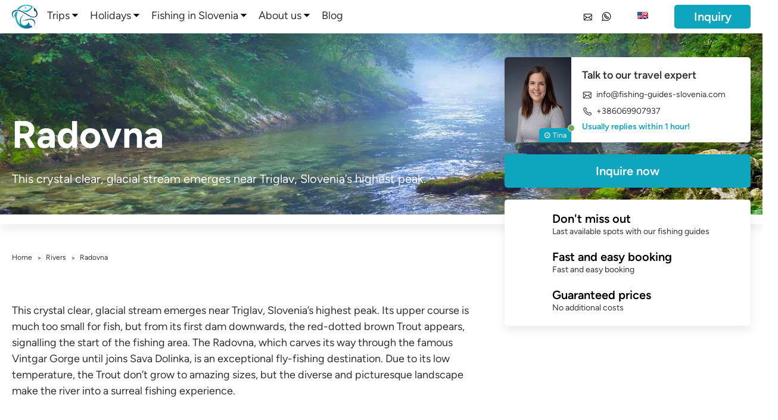

--- FILE ---
content_type: text/html; charset=UTF-8
request_url: https://fishing-guides-slovenia.com/river/radovna/
body_size: 93550
content:
<!doctype html>
<html lang="en-US">
<!-- head -->

<head>
  <meta charset="utf-8">
  <meta name="viewport" content="width=device-width, initial-scale=1">
  <link data-minify="1" rel="stylesheet" type="text/css" href="https://fishing-guides-slovenia.com/wp-content/cache/min/1/wp-content/themes/sage10/resources/styles/app-critical.css?ver=1768924556" />

  <link data-minify="1" rel="stylesheet" type="text/css" href="https://fishing-guides-slovenia.com/wp-content/cache/min/1/wp-content/themes/sage10/style.css?ver=1768924556" />
  <link data-minify="1" rel="stylesheet" href="https://fishing-guides-slovenia.com/wp-content/cache/min/1/wp-content/themes/sage10/resources/swiper-bundle/node_modules/swiper/swiper-bundle.min.css?ver=1768924556" />
  
  <!-- GLightbox CSS -->
  <link data-minify="1" href=" https://fishing-guides-slovenia.com/wp-content/cache/min/1/npm/glightbox/dist/css/glightbox.min.css?ver=1768924556" rel="stylesheet">
  <title>Radovna &#8211; Fishing Guides Slovenia</title><link rel="preload" data-rocket-preload as="image" href="https://fishing-guides-slovenia.b-cdn.net/wp-content/uploads/radovna-1.webp" fetchpriority="high">
<meta name='robots' content='max-image-preview:large' />
	<meta charset="utf-8">
	<meta name="viewport" content="width=device-width, initial-scale=1">
	<meta name="dc.title" content="Radovna - Fishing Guides Slovenia">
	<meta name="dc.description" content="This crystal clear, glacial stream emerges near Triglav, Slovenia’s highest peak.">
	<meta name="dc.relation" content="https://fishing-guides-slovenia.com/river/radovna/">
			<meta name="dc.source" content="https://fishing-guides-slovenia.com/">
		<meta name="dc.language" content="en-US">
	<meta name="description" content="This crystal clear, glacial stream emerges near Triglav, Slovenia’s highest peak.">


			<meta name="robots" content="index, follow">
		<meta name="googlebot" content="index, follow, max-snippet:-1, max-image-preview:large, max-video-preview:-1">
		<meta name="bingbot" content="index, follow, max-snippet:-1, max-image-preview:large, max-video-preview:-1">
	<link rel='dns-prefetch' href='//fishing-guides-slovenia.b-cdn.net' />

<link href='https://fishing-guides-slovenia.b-cdn.net' rel='preconnect' />
	<meta property="og:image" content="https://fishing-guides-slovenia.b-cdn.net/wp-content/uploads/waters-cover.webp">
	<meta property="og:image:secure_url" content="https://fishing-guides-slovenia.b-cdn.net/wp-content/uploads/waters-cover.webp">
	<meta property="og:url" content="https://fishing-guides-slovenia.com/river/radovna/">
	<meta property="og:site_name" content="Fishing Guides Slovenia">
	<meta property="og:locale" content="en_US">
	<meta property="og:type" content="website">
	<meta property="og:title" content="Radovna &#8211; Fishing Guides Slovenia">
	<meta property="og:description" content="This crystal clear, glacial stream emerges near Triglav, Slovenia’s highest peak.">

<style id='wp-img-auto-sizes-contain-inline-css'>
img:is([sizes=auto i],[sizes^="auto," i]){contain-intrinsic-size:3000px 1500px}
/*# sourceURL=wp-img-auto-sizes-contain-inline-css */
</style>
<style id='wp-emoji-styles-inline-css'>

	img.wp-smiley, img.emoji {
		display: inline !important;
		border: none !important;
		box-shadow: none !important;
		height: 1em !important;
		width: 1em !important;
		margin: 0 0.07em !important;
		vertical-align: -0.1em !important;
		background: none !important;
		padding: 0 !important;
	}
/*# sourceURL=wp-emoji-styles-inline-css */
</style>
<style id='wp-block-library-inline-css'>
:root{--wp-block-synced-color:#7a00df;--wp-block-synced-color--rgb:122,0,223;--wp-bound-block-color:var(--wp-block-synced-color);--wp-editor-canvas-background:#ddd;--wp-admin-theme-color:#007cba;--wp-admin-theme-color--rgb:0,124,186;--wp-admin-theme-color-darker-10:#006ba1;--wp-admin-theme-color-darker-10--rgb:0,107,160.5;--wp-admin-theme-color-darker-20:#005a87;--wp-admin-theme-color-darker-20--rgb:0,90,135;--wp-admin-border-width-focus:2px}@media (min-resolution:192dpi){:root{--wp-admin-border-width-focus:1.5px}}.wp-element-button{cursor:pointer}:root .has-very-light-gray-background-color{background-color:#eee}:root .has-very-dark-gray-background-color{background-color:#313131}:root .has-very-light-gray-color{color:#eee}:root .has-very-dark-gray-color{color:#313131}:root .has-vivid-green-cyan-to-vivid-cyan-blue-gradient-background{background:linear-gradient(135deg,#00d084,#0693e3)}:root .has-purple-crush-gradient-background{background:linear-gradient(135deg,#34e2e4,#4721fb 50%,#ab1dfe)}:root .has-hazy-dawn-gradient-background{background:linear-gradient(135deg,#faaca8,#dad0ec)}:root .has-subdued-olive-gradient-background{background:linear-gradient(135deg,#fafae1,#67a671)}:root .has-atomic-cream-gradient-background{background:linear-gradient(135deg,#fdd79a,#004a59)}:root .has-nightshade-gradient-background{background:linear-gradient(135deg,#330968,#31cdcf)}:root .has-midnight-gradient-background{background:linear-gradient(135deg,#020381,#2874fc)}:root{--wp--preset--font-size--normal:16px;--wp--preset--font-size--huge:42px}.has-regular-font-size{font-size:1em}.has-larger-font-size{font-size:2.625em}.has-normal-font-size{font-size:var(--wp--preset--font-size--normal)}.has-huge-font-size{font-size:var(--wp--preset--font-size--huge)}.has-text-align-center{text-align:center}.has-text-align-left{text-align:left}.has-text-align-right{text-align:right}.has-fit-text{white-space:nowrap!important}#end-resizable-editor-section{display:none}.aligncenter{clear:both}.items-justified-left{justify-content:flex-start}.items-justified-center{justify-content:center}.items-justified-right{justify-content:flex-end}.items-justified-space-between{justify-content:space-between}.screen-reader-text{border:0;clip-path:inset(50%);height:1px;margin:-1px;overflow:hidden;padding:0;position:absolute;width:1px;word-wrap:normal!important}.screen-reader-text:focus{background-color:#ddd;clip-path:none;color:#444;display:block;font-size:1em;height:auto;left:5px;line-height:normal;padding:15px 23px 14px;text-decoration:none;top:5px;width:auto;z-index:100000}html :where(.has-border-color){border-style:solid}html :where([style*=border-top-color]){border-top-style:solid}html :where([style*=border-right-color]){border-right-style:solid}html :where([style*=border-bottom-color]){border-bottom-style:solid}html :where([style*=border-left-color]){border-left-style:solid}html :where([style*=border-width]){border-style:solid}html :where([style*=border-top-width]){border-top-style:solid}html :where([style*=border-right-width]){border-right-style:solid}html :where([style*=border-bottom-width]){border-bottom-style:solid}html :where([style*=border-left-width]){border-left-style:solid}html :where(img[class*=wp-image-]){height:auto;max-width:100%}:where(figure){margin:0 0 1em}html :where(.is-position-sticky){--wp-admin--admin-bar--position-offset:var(--wp-admin--admin-bar--height,0px)}@media screen and (max-width:600px){html :where(.is-position-sticky){--wp-admin--admin-bar--position-offset:0px}}

/*# sourceURL=wp-block-library-inline-css */
</style><style id='global-styles-inline-css'>
:root{--wp--preset--aspect-ratio--square: 1;--wp--preset--aspect-ratio--4-3: 4/3;--wp--preset--aspect-ratio--3-4: 3/4;--wp--preset--aspect-ratio--3-2: 3/2;--wp--preset--aspect-ratio--2-3: 2/3;--wp--preset--aspect-ratio--16-9: 16/9;--wp--preset--aspect-ratio--9-16: 9/16;--wp--preset--color--black: #000000;--wp--preset--color--cyan-bluish-gray: #abb8c3;--wp--preset--color--white: #ffffff;--wp--preset--color--pale-pink: #f78da7;--wp--preset--color--vivid-red: #cf2e2e;--wp--preset--color--luminous-vivid-orange: #ff6900;--wp--preset--color--luminous-vivid-amber: #fcb900;--wp--preset--color--light-green-cyan: #7bdcb5;--wp--preset--color--vivid-green-cyan: #00d084;--wp--preset--color--pale-cyan-blue: #8ed1fc;--wp--preset--color--vivid-cyan-blue: #0693e3;--wp--preset--color--vivid-purple: #9b51e0;--wp--preset--color--primary: #70ac5a;--wp--preset--color--hover: #4d7a40;--wp--preset--gradient--vivid-cyan-blue-to-vivid-purple: linear-gradient(135deg,rgb(6,147,227) 0%,rgb(155,81,224) 100%);--wp--preset--gradient--light-green-cyan-to-vivid-green-cyan: linear-gradient(135deg,rgb(122,220,180) 0%,rgb(0,208,130) 100%);--wp--preset--gradient--luminous-vivid-amber-to-luminous-vivid-orange: linear-gradient(135deg,rgb(252,185,0) 0%,rgb(255,105,0) 100%);--wp--preset--gradient--luminous-vivid-orange-to-vivid-red: linear-gradient(135deg,rgb(255,105,0) 0%,rgb(207,46,46) 100%);--wp--preset--gradient--very-light-gray-to-cyan-bluish-gray: linear-gradient(135deg,rgb(238,238,238) 0%,rgb(169,184,195) 100%);--wp--preset--gradient--cool-to-warm-spectrum: linear-gradient(135deg,rgb(74,234,220) 0%,rgb(151,120,209) 20%,rgb(207,42,186) 40%,rgb(238,44,130) 60%,rgb(251,105,98) 80%,rgb(254,248,76) 100%);--wp--preset--gradient--blush-light-purple: linear-gradient(135deg,rgb(255,206,236) 0%,rgb(152,150,240) 100%);--wp--preset--gradient--blush-bordeaux: linear-gradient(135deg,rgb(254,205,165) 0%,rgb(254,45,45) 50%,rgb(107,0,62) 100%);--wp--preset--gradient--luminous-dusk: linear-gradient(135deg,rgb(255,203,112) 0%,rgb(199,81,192) 50%,rgb(65,88,208) 100%);--wp--preset--gradient--pale-ocean: linear-gradient(135deg,rgb(255,245,203) 0%,rgb(182,227,212) 50%,rgb(51,167,181) 100%);--wp--preset--gradient--electric-grass: linear-gradient(135deg,rgb(202,248,128) 0%,rgb(113,206,126) 100%);--wp--preset--gradient--midnight: linear-gradient(135deg,rgb(2,3,129) 0%,rgb(40,116,252) 100%);--wp--preset--font-size--small: 13px;--wp--preset--font-size--medium: 20px;--wp--preset--font-size--large: 36px;--wp--preset--font-size--x-large: 42px;--wp--preset--spacing--20: 0.44rem;--wp--preset--spacing--30: 0.67rem;--wp--preset--spacing--40: 1rem;--wp--preset--spacing--50: 1.5rem;--wp--preset--spacing--60: 2.25rem;--wp--preset--spacing--70: 3.38rem;--wp--preset--spacing--80: 5.06rem;--wp--preset--shadow--natural: 6px 6px 9px rgba(0, 0, 0, 0.2);--wp--preset--shadow--deep: 12px 12px 50px rgba(0, 0, 0, 0.4);--wp--preset--shadow--sharp: 6px 6px 0px rgba(0, 0, 0, 0.2);--wp--preset--shadow--outlined: 6px 6px 0px -3px rgb(255, 255, 255), 6px 6px rgb(0, 0, 0);--wp--preset--shadow--crisp: 6px 6px 0px rgb(0, 0, 0);}:where(body) { margin: 0; }.wp-site-blocks > .alignleft { float: left; margin-right: 2em; }.wp-site-blocks > .alignright { float: right; margin-left: 2em; }.wp-site-blocks > .aligncenter { justify-content: center; margin-left: auto; margin-right: auto; }:where(.is-layout-flex){gap: 0.5em;}:where(.is-layout-grid){gap: 0.5em;}.is-layout-flow > .alignleft{float: left;margin-inline-start: 0;margin-inline-end: 2em;}.is-layout-flow > .alignright{float: right;margin-inline-start: 2em;margin-inline-end: 0;}.is-layout-flow > .aligncenter{margin-left: auto !important;margin-right: auto !important;}.is-layout-constrained > .alignleft{float: left;margin-inline-start: 0;margin-inline-end: 2em;}.is-layout-constrained > .alignright{float: right;margin-inline-start: 2em;margin-inline-end: 0;}.is-layout-constrained > .aligncenter{margin-left: auto !important;margin-right: auto !important;}.is-layout-constrained > :where(:not(.alignleft):not(.alignright):not(.alignfull)){margin-left: auto !important;margin-right: auto !important;}body .is-layout-flex{display: flex;}.is-layout-flex{flex-wrap: wrap;align-items: center;}.is-layout-flex > :is(*, div){margin: 0;}body .is-layout-grid{display: grid;}.is-layout-grid > :is(*, div){margin: 0;}body{padding-top: 0px;padding-right: 0px;padding-bottom: 0px;padding-left: 0px;}a:where(:not(.wp-element-button)){text-decoration: underline;}:root :where(.wp-element-button, .wp-block-button__link){background-color: #32373c;border-width: 0;color: #fff;font-family: inherit;font-size: inherit;font-style: inherit;font-weight: inherit;letter-spacing: inherit;line-height: inherit;padding-top: calc(0.667em + 2px);padding-right: calc(1.333em + 2px);padding-bottom: calc(0.667em + 2px);padding-left: calc(1.333em + 2px);text-decoration: none;text-transform: inherit;}.has-black-color{color: var(--wp--preset--color--black) !important;}.has-cyan-bluish-gray-color{color: var(--wp--preset--color--cyan-bluish-gray) !important;}.has-white-color{color: var(--wp--preset--color--white) !important;}.has-pale-pink-color{color: var(--wp--preset--color--pale-pink) !important;}.has-vivid-red-color{color: var(--wp--preset--color--vivid-red) !important;}.has-luminous-vivid-orange-color{color: var(--wp--preset--color--luminous-vivid-orange) !important;}.has-luminous-vivid-amber-color{color: var(--wp--preset--color--luminous-vivid-amber) !important;}.has-light-green-cyan-color{color: var(--wp--preset--color--light-green-cyan) !important;}.has-vivid-green-cyan-color{color: var(--wp--preset--color--vivid-green-cyan) !important;}.has-pale-cyan-blue-color{color: var(--wp--preset--color--pale-cyan-blue) !important;}.has-vivid-cyan-blue-color{color: var(--wp--preset--color--vivid-cyan-blue) !important;}.has-vivid-purple-color{color: var(--wp--preset--color--vivid-purple) !important;}.has-primary-color{color: var(--wp--preset--color--primary) !important;}.has-hover-color{color: var(--wp--preset--color--hover) !important;}.has-black-background-color{background-color: var(--wp--preset--color--black) !important;}.has-cyan-bluish-gray-background-color{background-color: var(--wp--preset--color--cyan-bluish-gray) !important;}.has-white-background-color{background-color: var(--wp--preset--color--white) !important;}.has-pale-pink-background-color{background-color: var(--wp--preset--color--pale-pink) !important;}.has-vivid-red-background-color{background-color: var(--wp--preset--color--vivid-red) !important;}.has-luminous-vivid-orange-background-color{background-color: var(--wp--preset--color--luminous-vivid-orange) !important;}.has-luminous-vivid-amber-background-color{background-color: var(--wp--preset--color--luminous-vivid-amber) !important;}.has-light-green-cyan-background-color{background-color: var(--wp--preset--color--light-green-cyan) !important;}.has-vivid-green-cyan-background-color{background-color: var(--wp--preset--color--vivid-green-cyan) !important;}.has-pale-cyan-blue-background-color{background-color: var(--wp--preset--color--pale-cyan-blue) !important;}.has-vivid-cyan-blue-background-color{background-color: var(--wp--preset--color--vivid-cyan-blue) !important;}.has-vivid-purple-background-color{background-color: var(--wp--preset--color--vivid-purple) !important;}.has-primary-background-color{background-color: var(--wp--preset--color--primary) !important;}.has-hover-background-color{background-color: var(--wp--preset--color--hover) !important;}.has-black-border-color{border-color: var(--wp--preset--color--black) !important;}.has-cyan-bluish-gray-border-color{border-color: var(--wp--preset--color--cyan-bluish-gray) !important;}.has-white-border-color{border-color: var(--wp--preset--color--white) !important;}.has-pale-pink-border-color{border-color: var(--wp--preset--color--pale-pink) !important;}.has-vivid-red-border-color{border-color: var(--wp--preset--color--vivid-red) !important;}.has-luminous-vivid-orange-border-color{border-color: var(--wp--preset--color--luminous-vivid-orange) !important;}.has-luminous-vivid-amber-border-color{border-color: var(--wp--preset--color--luminous-vivid-amber) !important;}.has-light-green-cyan-border-color{border-color: var(--wp--preset--color--light-green-cyan) !important;}.has-vivid-green-cyan-border-color{border-color: var(--wp--preset--color--vivid-green-cyan) !important;}.has-pale-cyan-blue-border-color{border-color: var(--wp--preset--color--pale-cyan-blue) !important;}.has-vivid-cyan-blue-border-color{border-color: var(--wp--preset--color--vivid-cyan-blue) !important;}.has-vivid-purple-border-color{border-color: var(--wp--preset--color--vivid-purple) !important;}.has-primary-border-color{border-color: var(--wp--preset--color--primary) !important;}.has-hover-border-color{border-color: var(--wp--preset--color--hover) !important;}.has-vivid-cyan-blue-to-vivid-purple-gradient-background{background: var(--wp--preset--gradient--vivid-cyan-blue-to-vivid-purple) !important;}.has-light-green-cyan-to-vivid-green-cyan-gradient-background{background: var(--wp--preset--gradient--light-green-cyan-to-vivid-green-cyan) !important;}.has-luminous-vivid-amber-to-luminous-vivid-orange-gradient-background{background: var(--wp--preset--gradient--luminous-vivid-amber-to-luminous-vivid-orange) !important;}.has-luminous-vivid-orange-to-vivid-red-gradient-background{background: var(--wp--preset--gradient--luminous-vivid-orange-to-vivid-red) !important;}.has-very-light-gray-to-cyan-bluish-gray-gradient-background{background: var(--wp--preset--gradient--very-light-gray-to-cyan-bluish-gray) !important;}.has-cool-to-warm-spectrum-gradient-background{background: var(--wp--preset--gradient--cool-to-warm-spectrum) !important;}.has-blush-light-purple-gradient-background{background: var(--wp--preset--gradient--blush-light-purple) !important;}.has-blush-bordeaux-gradient-background{background: var(--wp--preset--gradient--blush-bordeaux) !important;}.has-luminous-dusk-gradient-background{background: var(--wp--preset--gradient--luminous-dusk) !important;}.has-pale-ocean-gradient-background{background: var(--wp--preset--gradient--pale-ocean) !important;}.has-electric-grass-gradient-background{background: var(--wp--preset--gradient--electric-grass) !important;}.has-midnight-gradient-background{background: var(--wp--preset--gradient--midnight) !important;}.has-small-font-size{font-size: var(--wp--preset--font-size--small) !important;}.has-medium-font-size{font-size: var(--wp--preset--font-size--medium) !important;}.has-large-font-size{font-size: var(--wp--preset--font-size--large) !important;}.has-x-large-font-size{font-size: var(--wp--preset--font-size--x-large) !important;}
/*# sourceURL=global-styles-inline-css */
</style>

<link data-minify="1" rel='stylesheet' id='trp-language-switcher-style-css' href='https://fishing-guides-slovenia.com/wp-content/cache/min/1/wp-content/plugins/translatepress-multilingual/assets/css/trp-language-switcher.css?ver=1768924556' media='all' />
<link data-minify="1" rel='stylesheet' id='app/0-css' href='https://fishing-guides-slovenia.com/wp-content/cache/min/1/wp-content/themes/sage10/public/app.1c22de.css?ver=1768924556' media='all' />
<script src="https://fishing-guides-slovenia.com/wp-includes/js/jquery/jquery.min.js?ver=3.7.1" id="jquery-core-js" data-rocket-defer defer></script>
<script src="https://fishing-guides-slovenia.com/wp-includes/js/jquery/jquery-migrate.min.js?ver=3.4.1" id="jquery-migrate-js" data-rocket-defer defer></script>
<link rel="https://api.w.org/" href="https://fishing-guides-slovenia.com/wp-json/" /><link rel="alternate" title="JSON" type="application/json" href="https://fishing-guides-slovenia.com/wp-json/wp/v2/river/41" /><link rel="EditURI" type="application/rsd+xml" title="RSD" href="https://fishing-guides-slovenia.com/xmlrpc.php?rsd" />

<link rel="canonical" href="https://fishing-guides-slovenia.com/river/radovna/" />
<link rel='shortlink' href='https://fishing-guides-slovenia.com/?p=41' />
<link rel="alternate" hreflang="en" href="https://fishing-guides-slovenia.com/river/radovna/"/>
<link rel="alternate" hreflang="de" href="https://fishing-guides-slovenia.com/de/fluss/radovna/"/>
<link rel="alternate" hreflang="ru" href="https://fishing-guides-slovenia.com/ru/%d1%80%d0%b5%d0%ba%d0%b0/radovna/"/>
<link rel="alternate" hreflang="it" href="https://fishing-guides-slovenia.com/it/fiume/radovna/"/>
<link rel="alternate" hreflang="fr" href="https://fishing-guides-slovenia.com/fr/riviere/radovna/"/>
<link rel="alternate" hreflang="fi" href="https://fishing-guides-slovenia.com/fi/joki/radovna/"/>
<link rel="alternate" hreflang="sv" href="https://fishing-guides-slovenia.com/sv/flod/radovna/"/>
<link rel="alternate" hreflang="nb" href="https://fishing-guides-slovenia.com/nb/elv/radovna/"/>
<link rel="alternate" hreflang="da" href="https://fishing-guides-slovenia.com/da/flod/radovna/"/>
<link data-minify="1" rel="preload" href="https://fishing-guides-slovenia.com/wp-content/cache/min/1/wp-content/themes/sage10/style.css?ver=1768924556" as="style" onload="this.onload=null;this.rel='stylesheet'"><noscript><link data-minify="1" rel="stylesheet" href="https://fishing-guides-slovenia.com/wp-content/cache/min/1/wp-content/themes/sage10/style.css?ver=1768924556"></noscript>	<script type="application/ld+json">
		{
			"@context": "https:\/\/schema.org",
			"@type": "Organization",
			"name": "Fishing Guides Slovenia",
			"url": "https://fishing-guides-slovenia.com/river/radovna/",
			"logo": "https://fishing-guides-slovenia.com/wp-content/uploads/fishing-guides-slovenia-logo-color0.webp",
			"sameAs": [
				"https://www.facebook.com/officialworlddiscovery/",
				"https://www.instagram.com/officialworlddiscovery/",
				"",
				""
			],
			"contactPoint": [{
				"@type": "ContactPoint",
				"telephone": "+386 06 990 7937",
				"contactType": "technical support"
			}]
		}
	</script>

	<script type="application/ld+json">
		{
			"@context": "https:\/\/schema.org",
			"@type": "TravelAgency",
			"image": "https://fishing-guides-slovenia.com/wp-content/uploads/fishing-guides-slovenia-logo-color0.webp",
			"@id": "https://fishing-guides-slovenia.com/",
			"name": "Fishing Guides Slovenia",
			"telephone": "+386 06 990 7937",
			"priceRange": "€€",
			"address": {
				"@type": "PostalAddress",
				"streetAddress": "Trg Franca Kozarja 14",
				"addressLocality": "Hrastnik",
				"addressRegion": "Hrastnik",
				"postalCode": "1430",
				"addressCountry": "Slovenia"
			},
			"openingHoursSpecification": [{
					"@type": "OpeningHoursSpecification",
					"opens": "00:00:00",
					"closes": "00:00:00",
					"dayOfWeek": "https:\/\/schema.org\/Monday"
				},
				{
					"@type": "OpeningHoursSpecification",
					"opens": "00:00:00",
					"closes": "00:00:00",
					"dayOfWeek": "https:\/\/schema.org\/Tuesday"
				},
				{
					"@type": "OpeningHoursSpecification",
					"opens": "00:00:00",
					"closes": "00:00:00",
					"dayOfWeek": "https:\/\/schema.org\/Wednesday"
				},
				{
					"@type": "OpeningHoursSpecification",
					"opens": "00:00:00",
					"closes": "00:00:00",
					"dayOfWeek": "https:\/\/schema.org\/Thursday"
				},
				{
					"@type": "OpeningHoursSpecification",
					"opens": "00:00:00",
					"closes": "00:00:00",
					"dayOfWeek": "https:\/\/schema.org\/Friday"
				},
				{
					"@type": "OpeningHoursSpecification",
					"opens": "00:00:00",
					"closes": "00:00:00",
					"dayOfWeek": "https:\/\/schema.org\/Saturday"
				},
				{
					"@type": "OpeningHoursSpecification",
					"opens": "00:00:00",
					"closes": "00:00:00",
					"dayOfWeek": "https:\/\/schema.org\/Sunday"
				}

			]
		}
	</script>

	<script type="application/ld+json">{
    "@context": "https://schema.org",
    "@type": "BreadcrumbList",
    "itemListElement": [
        {
            "@type": "ListItem",
            "position": 1,
            "item": {
                "@type": "WebPage",
                "@id": "https://fishing-guides-slovenia.com",
                "name": "Home"
            }
        },
        {
            "@type": "ListItem",
            "position": 2,
            "item": {
                "@type": "WebPage",
                "@id": "https://fishing-guides-slovenia.com/river/",
                "name": "Rivers"
            }
        },
        {
            "@type": "ListItem",
            "position": 3,
            "item": {
                "@type": "WebPage",
                "@id": "https://fishing-guides-slovenia.com/river/radovna/",
                "name": "Radovna"
            }
        }
    ]
}</script>    <style type="text/css">
        body {
            --primary: #0ea6bf;
            --hover: #1e73be;
            --first-section: #fafafa;
            --table_first_row: #D1D5DB;
            --table_row: #fafafa;
            --default-font-size: 20px;
            --subheading-size: 20px;
            --default-font-family: Figtree;
            --default-h1-size: 3rem;
            --default-h2-size: 2.5rem;
            --default-h3-size: 2rem;
            --default-h4-size: 1.5rem;
            --border-radius: 5px;
            --border-width: 1px;
            --border-color: #f2f2f2;
            --box-shadow: 0px 8px 16px 0px rgb(0 0 0 / 8%);
        }
    </style>

        <script>
            (function(w, d, s, l, i) {
                w[l] = w[l] || [];
                w[l].push({
                    'gtm.start': new Date().getTime(),
                    event: 'gtm.js'
                });
                var f = d.getElementsByTagName(s)[0],
                    j = d.createElement(s),
                    dl = l != 'dataLayer' ? '&l=' + l : '';
                j.async = true;
                j.src =
                    'https://www.googletagmanager.com/gtm.js?id=' + i + dl;
                f.parentNode.insertBefore(j, f);
            })(window, document, 'script', 'dataLayer', 'GTM-TK8Q37KJ')
        </script>
    <link rel="icon" href="https://fishing-guides-slovenia.b-cdn.net/wp-content/uploads/fishing-guides-slovenia-logo-sign-100x100.webp" sizes="32x32" />
<link rel="icon" href="https://fishing-guides-slovenia.b-cdn.net/wp-content/uploads/fishing-guides-slovenia-logo-sign-300x300.webp" sizes="192x192" />
<link rel="apple-touch-icon" href="https://fishing-guides-slovenia.b-cdn.net/wp-content/uploads/fishing-guides-slovenia-logo-sign-300x300.webp" />
<meta name="msapplication-TileImage" content="https://fishing-guides-slovenia.b-cdn.net/wp-content/uploads/fishing-guides-slovenia-logo-sign-300x300.webp" />
		<style id="wp-custom-css">
			.page-id-2135 #holiday{
	display:none!important;
}


.post-type-archive  .view-all-box{
	display:none!important;
}		</style>
		<noscript><style id="rocket-lazyload-nojs-css">.rll-youtube-player, [data-lazy-src]{display:none !important;}</style></noscript>  <link rel="preload" href="/wp-content/themes/sage10/resources/fonts/Figtree-Regular.otf" as="font" type="font/otf" crossorigin="anonymous">
  <link rel="preload" href="/wp-content/themes/sage10/resources/fonts/Figtree-SemiBold.otf" as="font" type="font/otf" crossorigin="anonymous">
  <link rel="preload" href="/wp-content/themes/sage10/resources/fonts/Figtree-Bold.otf" as="font" type="font/otf" crossorigin="anonymous">
  <link rel="preload" href="/wp-content/themes/sage10/resources/fonts/Figtree-ExtraBold.otf" as="font" type="font/otf" crossorigin="anonymous">
  <link rel="preload" href="/wp-content/themes/sage10/resources/fonts/Figtree-Light.otf" as="font" type="font/otf" crossorigin="anonymous">
  <!-- GLightbox JS -->
  <script data-minify="1" src="https://fishing-guides-slovenia.com/wp-content/cache/min/1/npm/glightbox/dist/js/glightbox.min.js?ver=1768924556" data-rocket-defer defer></script>
  <script src="/wp-content/themes/sage10/resources/js/main.js" data-rocket-defer defer></script>
  <script defer src="/wp-content/themes/sage10/resources/alpine-js/node_modules/alpinejs/dist/cdn.min.js"></script>
  <script src="/wp-content/themes/sage10/resources/swiper-bundle/node_modules/swiper/swiper-bundle.min.js"></script>
  <!-- reCAPTCHA  -->
  <script src="https://www.google.com/recaptcha/api.js" async defer></script>
<meta name="generator" content="WP Rocket 3.18.2" data-wpr-features="wpr_defer_js wpr_minify_js wpr_lazyload_images wpr_lazyload_iframes wpr_oci wpr_minify_css wpr_cdn wpr_preload_links wpr_desktop" /></head>


<body class="wp-singular river-template-default single single-river postid-41 wp-embed-responsive wp-theme-sage10 translatepress-en_US radovna">
          <noscript><iframe src="https://www.googletagmanager.com/ns.html?id=GTM-TK8Q37KJ" height="0" width="0" style="display:none;visibility:hidden"></iframe></noscript>
      <header ></header>

  <div id="app">
    <header id="header"
    class="fixed no-lazyload duration-300  shadow h-auto bg-white w-full z-[115] ease-linear header animation">
    
        <div class="container relative flex items-center justify-between h-full mx-auto">
        <div class="flex h-14 items-center">
            <a class="h-full py-2" href="https://fishing-guides-slovenia.com/">
                <img class="!h-10 w-auto no-lazyload hidden md:!block caching-gallery" src="https://fishing-guides-slovenia.b-cdn.net/wp-content/uploads/fishing-guides-slovenia-logo-sign-300x278.webp"
                    alt="Logo">
                <img class="!h-10 w-auto no-lazyload block md:!hidden caching-gallery" src="https://fishing-guides-slovenia.b-cdn.net/wp-content/uploads/fishing-guides-slovenia-logo-color0-300x81.webp"
                    alt="Logo">
            </a>
            <div class="hidden h-full lg:!flex relative">
                <div class="flex">
        <div class="dropdown flex relative ml-4">
        <div class="flex items-center dropdown-parent border-white border-b-4 text-nav">
                            <a href=https://fishing-guides-slovenia.com/trips/
                    class="dropdown-link flex items-center h-full text-nav hover:text-primary hover:fill-primary">Trips</a>
                        <svg width="18" height="8" viewBox="0 0 10 6" xmlns="http://www.w3.org/2000/svg">
    <path d="M1 1L5 5L9 1" stroke-linecap="round" stroke-linejoin="round"/>
</svg>        </div>
        <ul class="dropdown-menu absolute top-14 text-gray-700 translate-y-10 opacity-0 invisible duration-500">
                        <li class="flex"><a href=https://fishing-guides-slovenia.com/fly-fishing-slovenia/
                    class="px-4 py-2 w-full bg-white hover:bg-primary font-medium text-black text-base hover:text-white whitespace-nowrap">Fly Fishing</a>
            </li>
                        <li class="flex"><a href=https://fishing-guides-slovenia.com/carp-fishing-slovenia/
                    class="px-4 py-2 w-full bg-white hover:bg-primary font-medium text-black text-base hover:text-white whitespace-nowrap">Carp Fishing</a>
            </li>
                        <li class="flex"><a href=https://fishing-guides-slovenia.com/spin-fishing-slovenia/
                    class="px-4 py-2 w-full bg-white hover:bg-primary font-medium text-black text-base hover:text-white whitespace-nowrap">Spin fishing</a>
            </li>
                        <li class="flex"><a href=https://fishing-guides-slovenia.com/sea-fishing-slovenia/
                    class="px-4 py-2 w-full bg-white hover:bg-primary font-medium text-black text-base hover:text-white whitespace-nowrap">Sea Fishing</a>
            </li>
                    </ul>
    </div>
        <div class="dropdown flex relative ml-4">
        <div class="flex items-center dropdown-parent border-white border-b-4 text-nav">
                            <a href=https://fishing-guides-slovenia.com/fishing-holidays/
                    class="dropdown-link flex items-center h-full text-nav hover:text-primary hover:fill-primary">Holidays</a>
                        <svg width="18" height="8" viewBox="0 0 10 6" xmlns="http://www.w3.org/2000/svg">
    <path d="M1 1L5 5L9 1" stroke-linecap="round" stroke-linejoin="round"/>
</svg>        </div>
        <ul class="dropdown-menu absolute top-14 text-gray-700 translate-y-10 opacity-0 invisible duration-500">
                        <li class="flex"><a href=https://fishing-guides-slovenia.com/fly-fishing-holidays/
                    class="px-4 py-2 w-full bg-white hover:bg-primary font-medium text-black text-base hover:text-white whitespace-nowrap">Fly holiday</a>
            </li>
                        <li class="flex"><a href=https://fishing-guides-slovenia.com/carp-fishing-holidays/
                    class="px-4 py-2 w-full bg-white hover:bg-primary font-medium text-black text-base hover:text-white whitespace-nowrap">Carp holiday</a>
            </li>
                        <li class="flex"><a href=https://fishing-guides-slovenia.com/sea-fishing-holidays/
                    class="px-4 py-2 w-full bg-white hover:bg-primary font-medium text-black text-base hover:text-white whitespace-nowrap">Sea holiday</a>
            </li>
                        <li class="flex"><a href=https://fishing-guides-slovenia.com/mixed-fishing-holidays/
                    class="px-4 py-2 w-full bg-white hover:bg-primary font-medium text-black text-base hover:text-white whitespace-nowrap">Mixed fishing</a>
            </li>
                        <li class="flex"><a href=https://fishing-guides-slovenia.com/tailor-made/
                    class="px-4 py-2 w-full bg-white hover:bg-primary font-medium text-black text-base hover:text-white whitespace-nowrap">Tailor made</a>
            </li>
                    </ul>
    </div>
        <div class="dropdown flex relative ml-4">
        <div class="flex items-center dropdown-parent border-white border-b-4 text-nav">
                            <div href=
                    class="dropdown-link flex items-center h-full text-nav hover:text-primary hover:fill-primary">
                    Fishing in Slovenia</div>
                        <svg width="18" height="8" viewBox="0 0 10 6" xmlns="http://www.w3.org/2000/svg">
    <path d="M1 1L5 5L9 1" stroke-linecap="round" stroke-linejoin="round"/>
</svg>        </div>
        <ul class="dropdown-menu absolute top-14 text-gray-700 translate-y-10 opacity-0 invisible duration-500">
                        <li class="flex"><a href=https://fishing-guides-slovenia.com/fish/
                    class="px-4 py-2 w-full bg-white hover:bg-primary font-medium text-black text-base hover:text-white whitespace-nowrap">Fish</a>
            </li>
                        <li class="flex"><a href=https://fishing-guides-slovenia.com/lake/
                    class="px-4 py-2 w-full bg-white hover:bg-primary font-medium text-black text-base hover:text-white whitespace-nowrap">Lakes</a>
            </li>
                        <li class="flex"><a href=https://fishing-guides-slovenia.com/river/
                    class="px-4 py-2 w-full bg-white hover:bg-primary font-medium text-black text-base hover:text-white whitespace-nowrap">Rivers</a>
            </li>
                        <li class="flex"><a href=https://fishing-guides-slovenia.com/sea/adriatic-sea/
                    class="px-4 py-2 w-full bg-white hover:bg-primary font-medium text-black text-base hover:text-white whitespace-nowrap">Adriatic Sea</a>
            </li>
                        <li class="flex"><a href=https://fishing-guides-slovenia.com/lodges/
                    class="px-4 py-2 w-full bg-white hover:bg-primary font-medium text-black text-base hover:text-white whitespace-nowrap">Fishing Lodges</a>
            </li>
                        <li class="flex"><a href=https://fishing-guides-slovenia.com/accommodations/
                    class="px-4 py-2 w-full bg-white hover:bg-primary font-medium text-black text-base hover:text-white whitespace-nowrap">Accommodations</a>
            </li>
                        <li class="flex"><a href=https://fishing-guides-slovenia.com/fishing-licenses/
                    class="px-4 py-2 w-full bg-white hover:bg-primary font-medium text-black text-base hover:text-white whitespace-nowrap">Fishing licenses</a>
            </li>
                        <li class="flex"><a href=https://fishing-guides-slovenia.com/know-before-you-go/
                    class="px-4 py-2 w-full bg-white hover:bg-primary font-medium text-black text-base hover:text-white whitespace-nowrap">Know before you go</a>
            </li>
                        <li class="flex"><a href=https://fishing-guides-slovenia.com/equipment-rental/
                    class="px-4 py-2 w-full bg-white hover:bg-primary font-medium text-black text-base hover:text-white whitespace-nowrap">Equipment rental</a>
            </li>
                    </ul>
    </div>
        <div class="dropdown flex relative ml-4">
        <div class="flex items-center dropdown-parent border-white border-b-4 text-nav">
                            <div href=
                    class="dropdown-link flex items-center h-full text-nav hover:text-primary hover:fill-primary">
                    About us</div>
                        <svg width="18" height="8" viewBox="0 0 10 6" xmlns="http://www.w3.org/2000/svg">
    <path d="M1 1L5 5L9 1" stroke-linecap="round" stroke-linejoin="round"/>
</svg>        </div>
        <ul class="dropdown-menu absolute top-14 text-gray-700 translate-y-10 opacity-0 invisible duration-500">
                        <li class="flex"><a href=https://fishing-guides-slovenia.com/guides/
                    class="px-4 py-2 w-full bg-white hover:bg-primary font-medium text-black text-base hover:text-white whitespace-nowrap">Guides</a>
            </li>
                        <li class="flex"><a href=https://fishing-guides-slovenia.com/contact-us/
                    class="px-4 py-2 w-full bg-white hover:bg-primary font-medium text-black text-base hover:text-white whitespace-nowrap">Contact us</a>
            </li>
                    </ul>
    </div>
                <a href=https://fishing-guides-slovenia.com/blog/
                class="text-nav flex items-center ml-4 border-white border-b-4 hover:border-primary hover:text-primary">Blog
            </a>
            </div>
            </div>
        </div>
        <div class="flex items-center">
                        <div class="lg:!hidden h-full">
                <nav class="flex-wrap lg:flex items-center" x-data="{ navbarOpen: false }">
    <div class="flex items-center justify-between">
        <!-- toggler btn -->
        <button
            class="absolute right-0 top-2 lg:!hidden w-16 h-10 bg-transparent flex items-center justify-center rounded-md ml-auto outline-none"
            @click="navbarOpen = !navbarOpen" aria-label="Toggle Navigation">
            <svg xmlns="http://www.w3.org/2000/svg" width="28" height="23" viewBox="0 0 28 23">
<rect width="20" height="3" rx="0.5"/>
<rect x="8" y="20" width="20" height="3" rx="0.5"/>
<rect y="10" width="28" height="3" rx="0.5"/>
</svg>        </button>
    </div>
    <ul class="hidden fixed top-0 right-0 h-screen bg-13 bg-opacity-95 w-2/3 sm:!w-1/3 flex-col ml-auto justify-center pb-section pt-16"
        :class="{ 'hidden': !navbarOpen, 'flex': navbarOpen }" x-ref="sidebar">
        <button class="absolute fill-white right-6 top-6 h-6 w-6" @click="navbarOpen = false">
            <svg xmlns="http://www.w3.org/2000/svg" version="1.1" class="h-full" viewBox="0 0 298.667 298.667" style="enable-background:new 0 0 298.667 298.667;" xml:space="preserve">
<g>
	<g>
		<polygon points="298.667,30.187 268.48,0 149.333,119.147 30.187,0 0,30.187 119.147,149.333 0,268.48 30.187,298.667     149.333,179.52 268.48,298.667 298.667,268.48 179.52,149.333   "/>
	</g>
</g>
</svg>        </button>
        <!-- menu -->
        <div class="mobile-menu overflow-y-scroll max-h-mobile-menu-height text-right px-6"
            @click.outside="navbarOpen ? null : navbarOpen = false">
                        <li class="font-medium text-white text-lg inline-flex flex-col hover:fill-primary fill-white hover:text-primary mb-4 w-full"
                x-data="{ dropdownOpen: false }">
                <div class="flex items-center justify-between" @click="dropdownOpen = !dropdownOpen">
                                        <a href="https://fishing-guides-slovenia.com/"
                        class="hover:text-primary transition ease-in-out duration-300  text-left leading-6">Home</a>
                                                        </div>
                            </li>
                        <li class="font-medium text-white text-lg inline-flex flex-col hover:fill-primary fill-white hover:text-primary mb-4 w-full"
                x-data="{ dropdownOpen: false }">
                <div class="flex items-center justify-between" @click="dropdownOpen = !dropdownOpen">
                                        <a href="https://fishing-guides-slovenia.com/trips/"
                        class="hover:text-primary transition ease-in-out duration-300  text-left leading-6">Trips</a>
                                                            <div
                        :class="{
                            'stroke-primary': dropdownOpen,
                            'stroke-white': !dropdownOpen,
                            'transform rotate-90': dropdownOpen
                        }">
                        <svg width="30" height="30" viewBox="0 0 80 80" fill="none" xmlns="http://www.w3.org/2000/svg">
<path d="M33.3335 53.3334L46.6668 40.0001L33.3335 26.6667" stroke-width="5" stroke-linecap="round" stroke-linejoin="round"/>
</svg>
                    </div>
                                    </div>
                                <ul class="hidden w-full pt-3 pl-6" :class="{ 'hidden': !dropdownOpen }">
                                        <li class="font-medium text-white text-lg text-left mb-2 flex items-center justify-between">
                        <a href="https://fishing-guides-slovenia.com/fly-fishing-slovenia/"
                            class="transition hover:text-primary ease-in-out duration-300 text-xl text-left leading-8">Fly Fishing</a>
                    </li>
                                        <li class="font-medium text-white text-lg text-left mb-2 flex items-center justify-between">
                        <a href="https://fishing-guides-slovenia.com/carp-fishing-slovenia/"
                            class="transition hover:text-primary ease-in-out duration-300 text-xl text-left leading-8">Carp Fishing</a>
                    </li>
                                        <li class="font-medium text-white text-lg text-left mb-2 flex items-center justify-between">
                        <a href="https://fishing-guides-slovenia.com/spin-fishing-slovenia/"
                            class="transition hover:text-primary ease-in-out duration-300 text-xl text-left leading-8">Spin fishing</a>
                    </li>
                                        <li class="font-medium text-white text-lg text-left mb-2 flex items-center justify-between">
                        <a href="https://fishing-guides-slovenia.com/sea-fishing-slovenia/"
                            class="transition hover:text-primary ease-in-out duration-300 text-xl text-left leading-8">Sea Fishing</a>
                    </li>
                                    </ul>
                            </li>
                        <li class="font-medium text-white text-lg inline-flex flex-col hover:fill-primary fill-white hover:text-primary mb-4 w-full"
                x-data="{ dropdownOpen: false }">
                <div class="flex items-center justify-between" @click="dropdownOpen = !dropdownOpen">
                                        <a href="https://fishing-guides-slovenia.com/fishing-holidays/"
                        class="hover:text-primary transition ease-in-out duration-300  text-left leading-6">Holidays</a>
                                                            <div
                        :class="{
                            'stroke-primary': dropdownOpen,
                            'stroke-white': !dropdownOpen,
                            'transform rotate-90': dropdownOpen
                        }">
                        <svg width="30" height="30" viewBox="0 0 80 80" fill="none" xmlns="http://www.w3.org/2000/svg">
<path d="M33.3335 53.3334L46.6668 40.0001L33.3335 26.6667" stroke-width="5" stroke-linecap="round" stroke-linejoin="round"/>
</svg>
                    </div>
                                    </div>
                                <ul class="hidden w-full pt-3 pl-6" :class="{ 'hidden': !dropdownOpen }">
                                        <li class="font-medium text-white text-lg text-left mb-2 flex items-center justify-between">
                        <a href="https://fishing-guides-slovenia.com/fly-fishing-holidays/"
                            class="transition hover:text-primary ease-in-out duration-300 text-xl text-left leading-8">Fly holiday</a>
                    </li>
                                        <li class="font-medium text-white text-lg text-left mb-2 flex items-center justify-between">
                        <a href="https://fishing-guides-slovenia.com/carp-fishing-holidays/"
                            class="transition hover:text-primary ease-in-out duration-300 text-xl text-left leading-8">Carp holiday</a>
                    </li>
                                        <li class="font-medium text-white text-lg text-left mb-2 flex items-center justify-between">
                        <a href="https://fishing-guides-slovenia.com/sea-fishing-holidays/"
                            class="transition hover:text-primary ease-in-out duration-300 text-xl text-left leading-8">Sea holiday</a>
                    </li>
                                        <li class="font-medium text-white text-lg text-left mb-2 flex items-center justify-between">
                        <a href="https://fishing-guides-slovenia.com/mixed-fishing-holidays/"
                            class="transition hover:text-primary ease-in-out duration-300 text-xl text-left leading-8">Mixed fishing</a>
                    </li>
                                        <li class="font-medium text-white text-lg text-left mb-2 flex items-center justify-between">
                        <a href="https://fishing-guides-slovenia.com/tailor-made/"
                            class="transition hover:text-primary ease-in-out duration-300 text-xl text-left leading-8">Tailor made</a>
                    </li>
                                    </ul>
                            </li>
                        <li class="font-medium text-white text-lg inline-flex flex-col hover:fill-primary fill-white hover:text-primary mb-4 w-full"
                x-data="{ dropdownOpen: false }">
                <div class="flex items-center justify-between" @click="dropdownOpen = !dropdownOpen">
                                        <span class="text-mobileMenu text-left leading-6">Fishing in Slovenia</span>
                                                            <div
                        :class="{
                            'stroke-primary': dropdownOpen,
                            'stroke-white': !dropdownOpen,
                            'transform rotate-90': dropdownOpen
                        }">
                        <svg width="30" height="30" viewBox="0 0 80 80" fill="none" xmlns="http://www.w3.org/2000/svg">
<path d="M33.3335 53.3334L46.6668 40.0001L33.3335 26.6667" stroke-width="5" stroke-linecap="round" stroke-linejoin="round"/>
</svg>
                    </div>
                                    </div>
                                <ul class="hidden w-full pt-3 pl-6" :class="{ 'hidden': !dropdownOpen }">
                                        <li class="font-medium text-white text-lg text-left mb-2 flex items-center justify-between">
                        <a href="https://fishing-guides-slovenia.com/fish/"
                            class="transition hover:text-primary ease-in-out duration-300 text-xl text-left leading-8">Fish</a>
                    </li>
                                        <li class="font-medium text-white text-lg text-left mb-2 flex items-center justify-between">
                        <a href="https://fishing-guides-slovenia.com/lake/"
                            class="transition hover:text-primary ease-in-out duration-300 text-xl text-left leading-8">Lakes</a>
                    </li>
                                        <li class="font-medium text-white text-lg text-left mb-2 flex items-center justify-between">
                        <a href="https://fishing-guides-slovenia.com/river/"
                            class="transition hover:text-primary ease-in-out duration-300 text-xl text-left leading-8">Rivers</a>
                    </li>
                                        <li class="font-medium text-white text-lg text-left mb-2 flex items-center justify-between">
                        <a href="https://fishing-guides-slovenia.com/sea/adriatic-sea/"
                            class="transition hover:text-primary ease-in-out duration-300 text-xl text-left leading-8">Adriatic Sea</a>
                    </li>
                                        <li class="font-medium text-white text-lg text-left mb-2 flex items-center justify-between">
                        <a href="https://fishing-guides-slovenia.com/lodges/"
                            class="transition hover:text-primary ease-in-out duration-300 text-xl text-left leading-8">Fishing Lodges</a>
                    </li>
                                        <li class="font-medium text-white text-lg text-left mb-2 flex items-center justify-between">
                        <a href="https://fishing-guides-slovenia.com/accommodations/"
                            class="transition hover:text-primary ease-in-out duration-300 text-xl text-left leading-8">Accommodations</a>
                    </li>
                                        <li class="font-medium text-white text-lg text-left mb-2 flex items-center justify-between">
                        <a href="https://fishing-guides-slovenia.com/fishing-licenses/"
                            class="transition hover:text-primary ease-in-out duration-300 text-xl text-left leading-8">Fishing licenses</a>
                    </li>
                                        <li class="font-medium text-white text-lg text-left mb-2 flex items-center justify-between">
                        <a href="https://fishing-guides-slovenia.com/know-before-you-go/"
                            class="transition hover:text-primary ease-in-out duration-300 text-xl text-left leading-8">Know before you go</a>
                    </li>
                                        <li class="font-medium text-white text-lg text-left mb-2 flex items-center justify-between">
                        <a href="https://fishing-guides-slovenia.com/equipment-rental/"
                            class="transition hover:text-primary ease-in-out duration-300 text-xl text-left leading-8">Equipment rental</a>
                    </li>
                                    </ul>
                            </li>
                        <li class="font-medium text-white text-lg inline-flex flex-col hover:fill-primary fill-white hover:text-primary mb-4 w-full"
                x-data="{ dropdownOpen: false }">
                <div class="flex items-center justify-between" @click="dropdownOpen = !dropdownOpen">
                                        <span class="text-mobileMenu text-left leading-6">About us</span>
                                                            <div
                        :class="{
                            'stroke-primary': dropdownOpen,
                            'stroke-white': !dropdownOpen,
                            'transform rotate-90': dropdownOpen
                        }">
                        <svg width="30" height="30" viewBox="0 0 80 80" fill="none" xmlns="http://www.w3.org/2000/svg">
<path d="M33.3335 53.3334L46.6668 40.0001L33.3335 26.6667" stroke-width="5" stroke-linecap="round" stroke-linejoin="round"/>
</svg>
                    </div>
                                    </div>
                                <ul class="hidden w-full pt-3 pl-6" :class="{ 'hidden': !dropdownOpen }">
                                        <li class="font-medium text-white text-lg text-left mb-2 flex items-center justify-between">
                        <a href="https://fishing-guides-slovenia.com/guides/"
                            class="transition hover:text-primary ease-in-out duration-300 text-xl text-left leading-8">Guides</a>
                    </li>
                                        <li class="font-medium text-white text-lg text-left mb-2 flex items-center justify-between">
                        <a href="https://fishing-guides-slovenia.com/contact-us/"
                            class="transition hover:text-primary ease-in-out duration-300 text-xl text-left leading-8">Contact us</a>
                    </li>
                                    </ul>
                            </li>
                        <li class="font-medium text-white text-lg inline-flex flex-col hover:fill-primary fill-white hover:text-primary mb-4 w-full"
                x-data="{ dropdownOpen: false }">
                <div class="flex items-center justify-between" @click="dropdownOpen = !dropdownOpen">
                                        <a href="https://fishing-guides-slovenia.com/blog/"
                        class="hover:text-primary transition ease-in-out duration-300  text-left leading-6">Blog</a>
                                                        </div>
                            </li>
                    </div>
        <!-- inquiry button -->
                <div class="w-full flex flex-col items-center absolute bottom-14 p-5">
                                                                        <a @click="navbarOpen = false" id="inquiry-mobile-button"
                            class="h-12 mt-4 px-4 items-center justify-center w-full flex bg-primary hover:bg-hover text-white rounded"
                            href="/inquiry/">
                                                            Inquiry
                                                        <div class="loading-spinner ml-2 hidden">
                                <div class="w-4 h-4 border-2 border-white border-t-transparent rounded-full animate-spin">
                                </div>
                            </div>
                        </a>
                                                            <div class="flex mt-4">
            <a href="https://www.instagram.com/officialworlddiscovery/" target="_blank"
            class='border-primary rounded mr-2 border border-solid hover:bg-primary w-10 h-10 p-2.5 hover:fill-white fill-primary'><svg xmlns="http://www.w3.org/2000/svg" class='h-full' viewBox="0 0 16 16">
<path fill-rule="evenodd" clip-rule="evenodd" d="M8.00002 0C5.82733 0 5.5549 0.00920848 4.70162 0.0481415C3.85011 0.0869788 3.26855 0.222227 2.75969 0.420003C2.23362 0.624417 1.78749 0.897964 1.34271 1.34271C0.897969 1.78748 0.624417 2.23362 0.420003 2.75969C0.222227 3.26855 0.0869839 3.8501 0.0481466 4.70161C0.00921357 5.55489 0 5.82733 0 8.00002C0 10.1727 0.00921357 10.4451 0.0481466 11.2984C0.0869839 12.1499 0.222227 12.7314 0.420003 13.2403C0.624417 13.7664 0.897969 14.2125 1.34271 14.6573C1.78749 15.102 2.23362 15.3756 2.75969 15.58C3.26855 15.7778 3.85011 15.913 4.70162 15.9519C5.5549 15.9908 5.82733 16 8.00002 16C10.1727 16 10.4451 15.9908 11.2984 15.9519C12.1499 15.913 12.7314 15.7778 13.2403 15.58C13.7664 15.3756 14.2125 15.102 14.6573 14.6573C15.102 14.2125 15.3756 13.7664 15.58 13.2403C15.7778 12.7314 15.913 12.1499 15.9519 11.2984C15.9908 10.4451 16 10.1727 16 8.00002C16 5.82733 15.9908 5.55489 15.9519 4.70161C15.913 3.8501 15.7778 3.26855 15.58 2.75969C15.3756 2.23362 15.102 1.78748 14.6573 1.34271C14.2125 0.897964 13.7664 0.624417 13.2403 0.420003C12.7314 0.222227 12.1499 0.0869788 11.2984 0.0481415C10.4451 0.00920848 10.1727 0 8.00002 0ZM8.00002 1.44144C10.1361 1.44144 10.3891 1.4496 11.2327 1.48809C12.0127 1.52365 12.4363 1.65398 12.7182 1.76354C13.0916 1.90867 13.3581 2.08202 13.638 2.36198C13.918 2.64191 14.0913 2.90841 14.2365 3.28183C14.346 3.56373 14.4763 3.98732 14.5119 4.76731C14.5504 5.61088 14.5586 5.86391 14.5586 8.00002C14.5586 10.1361 14.5504 10.3891 14.5119 11.2327C14.4763 12.0127 14.346 12.4363 14.2365 12.7182C14.0913 13.0916 13.918 13.3581 13.638 13.638C13.3581 13.918 13.0916 14.0913 12.7182 14.2365C12.4363 14.346 12.0127 14.4763 11.2327 14.5119C10.3892 14.5504 10.1362 14.5586 8.00002 14.5586C5.86376 14.5586 5.61079 14.5504 4.76731 14.5119C3.98732 14.4763 3.56373 14.346 3.28183 14.2365C2.90841 14.0913 2.64191 13.918 2.36198 13.638C2.08205 13.3581 1.90867 13.0916 1.76354 12.7182C1.65398 12.4363 1.52365 12.0127 1.48809 11.2327C1.4496 10.3891 1.44144 10.1361 1.44144 8.00002C1.44144 5.86391 1.4496 5.61088 1.48809 4.76731C1.52365 3.98732 1.65398 3.56373 1.76354 3.28183C1.90867 2.90841 2.08202 2.64191 2.36198 2.36198C2.64191 2.08202 2.90841 1.90867 3.28183 1.76354C3.56373 1.65398 3.98732 1.52365 4.76731 1.48809C5.61088 1.4496 5.86392 1.44144 8.00002 1.44144ZM8.00002 3.8919C5.73115 3.8919 3.8919 5.73114 3.8919 8.00002C3.8919 10.2689 5.73115 12.1081 8.00002 12.1081C10.2689 12.1081 12.1081 10.2689 12.1081 8.00002C12.1081 5.73114 10.2689 3.8919 8.00002 3.8919ZM8.00002 10.6667C6.52724 10.6667 5.33333 9.47277 5.33333 8.00002C5.33333 6.52723 6.52724 5.33333 8.00002 5.33333C9.47277 5.33333 10.6667 6.52723 10.6667 8.00002C10.6667 9.47277 9.47277 10.6667 8.00002 10.6667ZM13.2304 3.72959C13.2304 4.25979 12.8006 4.68958 12.2704 4.68958C11.7402 4.68958 11.3104 4.25979 11.3104 3.72959C11.3104 3.19939 11.7402 2.76957 12.2704 2.76957C12.8006 2.76957 13.2304 3.19939 13.2304 3.72959Z"/>
</svg></a>
                <a href="https://www.facebook.com/officialworlddiscovery/" target="_blank"
            class='border-primary rounded mr-2 border border-solid hover:bg-primary w-10 h-10 p-2.5 flex justify-center hover:fill-white fill-primary'><svg xmlns="http://www.w3.org/2000/svg" class='h-full' viewBox="0 0 12 19">
<path d="M10.5128 10.395L11.0962 7.2213H7.44858V5.1618C7.44858 4.29355 7.95812 3.44721 9.59175 3.44721H11.25V0.745171C11.25 0.745171 9.74519 0.530762 8.30643 0.530762C5.30254 0.530762 3.33906 2.05081 3.33906 4.80251V7.2213H0V10.395H3.33906V18.0671H7.44858V10.395H10.5128Z"/>
</svg></a>
                        <a href="https://www.tripadvisor.com/Attraction_Review-g274873-d20227983-Reviews-Fishing_Guides_Slovenia-Ljubljana_Upper_Carniola_Region.html" target="_blank"
            class='border-primary rounded mr-2 border border-solid hover:bg-primary w-10 h-10 p-2.5 flex justify-center hover:fill-white fill-primary'><svg xmlns="http://www.w3.org/2000/svg" version="1.0" class="h-full" viewBox="0 0 760.000000 512.000000">

<g transform="translate(0.000000,620.000000) scale(0.150000,-0.150000)">
<path d="M2400 4074 c-249 -19 -332 -28 -435 -45 -391 -65 -732 -183 -1041 -359 l-122 -70 -401 0 c-221 0 -401 -2 -401 -3 0 -2 25 -42 57 -88 65 -97 143 -255 172 -349 l20 -65 -54 -90 c-95 -157 -153 -317 -180 -500 -20 -137 -19 -240 4 -377 46 -263 152 -479 331 -671 180 -192 382 -308 648 -374 94 -23 127 -27 277 -27 182 0 260 11 412 60 85 27 231 98 303 147 73 49 205 164 245 212 20 25 40 45 46 45 5 0 67 -88 139 -195 72 -107 132 -195 135 -195 2 0 63 88 136 195 72 107 134 195 138 195 3 0 45 -39 91 -86 138 -139 273 -229 448 -299 332 -131 720 -116 1033 40 182 92 381 262 485 415 155 227 227 462 228 745 1 250 -58 453 -199 679 -25 40 -45 79 -45 87 0 22 64 188 98 254 17 33 56 101 86 150 l56 90 -423 5 -422 5 -105 61 c-378 221 -800 351 -1280 393 -130 11 -412 20 -480 15z m410 -234 c273 -21 490 -63 720 -140 80 -26 165 -57 190 -68 l45 -19 -60 -8 c-218 -25 -435 -108 -615 -234 -90 -62 -255 -231 -315 -321 -90 -136 -166 -313 -197 -460 -6 -33 -15 -60 -19 -60 -4 0 -10 21 -14 47 -4 26 -22 95 -41 152 -125 381 -444 700 -819 820 -97 32 -238 61 -289 61 -57 0 -49 13 26 42 400 155 910 224 1388 188z m-1300 -515 c365 -86 645 -353 756 -720 26 -84 28 -102 28 -275 0 -173 -2 -191 -27 -275 -204 -674 -976 -957 -1554 -569 -91 62 -218 189 -276 277 -287 433 -208 1003 185 1342 128 110 311 199 477 230 99 19 310 14 411 -10z m2429 15 c253 -26 462 -130 639 -315 159 -167 249 -362 273 -595 45 -430 -191 -848 -581 -1029 -275 -127 -612 -124 -882 9 -443 219 -667 725 -531 1199 91 318 336 575 647 681 100 34 169 47 312 58 12 1 67 -3 123 -8z"></path>
<path d="M1108 2954 c-212 -51 -395 -234 -454 -455 -20 -77 -23 -222 -5 -299 48 -208 210 -384 418 -457 68 -24 94 -27 198 -28 97 0 133 4 190 22 251 80 427 305 442 568 18 305 -185 581 -480 650 -77 18 -233 18 -309 -1z m333 -240 c294 -139 319 -543 43 -720 -184 -118 -436 -64 -559 121 -105 158 -90 363 37 501 91 99 178 135 318 131 82 -2 104 -7 161 -33z"></path>
<path d="M1175 2531 c-80 -36 -120 -111 -113 -211 5 -77 42 -130 111 -165 87 -43 174 -28 244 41 134 134 38 355 -154 354 -26 0 -66 -9 -88 -19z"></path>
<path d="M3665 2951 c-212 -60 -365 -210 -437 -426 -34 -103 -32 -268 5 -380 102 -308 435 -495 746 -419 180 44 341 172 419 334 76 156 89 310 40 468 -26 86 -45 123 -101 198 -82 109 -233 205 -365 233 -79 16 -237 13 -307 -8z m350 -240 c250 -123 306 -460 110 -657 -238 -239 -635 -111 -697 225 -8 43 -8 77 0 127 45 271 341 425 587 305z"></path>
<path d="M3760 2539 c-80 -32 -129 -107 -130 -197 0 -65 17 -107 61 -150 75 -73 202 -76 279 -5 56 49 73 93 68 169 -5 78 -41 136 -107 171 -47 25 -125 30 -171 12z"></path>
</g>
</svg></a>
        </div>
        </div>
    </ul>
</nav>
            </div>
        </div>
        <div class="lg:!flex items-center hidden h-4">
        

            <a href="/cdn-cgi/l/email-protection#9df4f3fbf2ddfbf4eef5f4f3fab0fae8f4f9f8eeb0eef1f2ebf8f3f4fcb3fef2f0" class='h-full hover:fill-primary w-auto ml-4 stroke-13 hover:!stroke-primary'>
            <svg version="1.1" xmlns="http://www.w3.org/2000/svg" class='h-full' fill="none" viewBox="0 0 22 22">
<title>mail</title>
<path fill-rule="evenodd" clip-rule="evenodd" d="M3 6.8V6.8C3 7.4 3.3 7.9 3.8 8.3L9.8 12.4C11.2 13.3 12.9 13.3 14.3 12.4L20.3 8.4C20.7 7.9 21 7.4 21 6.8V6.8C21 5.8 20.2 5 19.2 5H4.8C3.8 5 3 5.8 3 6.8Z" stroke-width="1.5" stroke-linecap="round" stroke-linejoin="round"/>
<path d="M3 7V17C3 18.1 3.9 19 5 19H19C20.1 19 21 18.1 21 17V7" stroke-width="1.5" stroke-linecap="round" stroke-linejoin="round"/>
<path d="M3.58801 18.4119L9.68201 12.3179" stroke-width="1.5" stroke-linecap="round" stroke-linejoin="round"/>
<path d="M14.36 12.3599L20.412 18.4119" stroke-width="1.5" stroke-linecap="round" stroke-linejoin="round"/>
<defs>
<rect width="24" height="24" fill="white"/>
</defs>
</svg>        </a>
    
                    <a class="h-full hover:fill-primary w-auto ml-4 stroke-13 hover:!stroke-primary"
            href="https://wa.me/386069907937?text=Fishing+Guides+Slovenia+-+Radovna%0A%0AMessage%3A+" 
            target="_blank"
            onclick="window.dataLayer = window.dataLayer || []; window.dataLayer.push({event: 'whatsapp_click', page_url: window.location.href, page_title: document.title, location: 'navbar'});"><svg version="1.1" xmlns="http://www.w3.org/2000/svg" class='h-full' fill="none" viewBox="0 0 27 27">
<title>whatsapp</title>
<path d="M10.7972 15.8144C13.4172 18.4357 16.7358 20.1051 18.7105 18.1398L19.1892 17.6611C19.8278 17.0238 19.7385 15.9678 18.9972 15.4531C18.5305 15.1278 18.0292 14.7785 17.4745 14.3891C16.9012 13.9865 16.1145 14.0491 15.6172 14.5425L15.0758 15.0798C14.4052 14.6545 13.7421 14.109 13.1261 13.493L13.1235 13.4903C12.5075 12.8743 11.9622 12.2104 11.5369 11.5398L12.0742 10.9984C12.5689 10.5011 12.6302 9.71445 12.2276 9.14111C11.8369 8.58645 11.4876 8.08511 11.1636 7.61845C10.6489 6.87845 9.59289 6.78911 8.95555 7.42645L8.47689 7.90511C6.51155 9.87978 8.18021 13.1973 10.8002 15.8186M21.8881 4.68266C19.6934 2.48666 16.7747 1.27599 13.6654 1.27466C7.25607 1.27466 2.04141 6.48666 2.04007 12.8933C2.03741 14.932 2.57207 16.936 3.59074 18.7027L1.94141 24.724L8.10407 23.108C9.80941 24.036 11.7187 24.5227 13.6601 24.5227H13.6654C20.0721 24.5227 25.2867 19.3093 25.2894 12.9027C25.2907 9.79866 24.0827 6.87999 21.8881 4.68266Z" stroke-width="2" stroke-linecap="round" stroke-linejoin="round"/>
</svg></a>
    
    

        <section class="dropdownSection">
        <div id="dropdown" class="dropdown relative">
            <div class="mx-7">
                <div class="flex items-center dropdown-parent border-white border-b-4">
                                                                <a
                            class="dropdown-link flex items-center h-full py-5 px-4 text-nav hover:text-primary hover:fill-primary w-flag">
                            <img id="flag" class="lang-flag-size"  src="https://fishing-guides-slovenia.b-cdn.net/wp-content/themes/sage10/resources/images/us-uk.png" alt="test">                        </a>
                </div>
            </div class="rounded-lg">
            <ul
                class="dropdown-menu  absolute top-14 text-gray-700 opacity-0 invisible duration-500 left-1/2 transform -translate-x-1/2">
                <div class="menu-language-menu-container"><ul id="menu-language-menu" class="bg-white font-medium text-black text-base hover:text-white whitespace-nowrap flex flex-col items-center justify-center pl-4 pr-4 rounded-sm"><li id="menu-item-618" class="trp-language-switcher-container menu-item menu-item-type-post_type menu-item-object-language_switcher current-language-menu-item menu-item-618"><a href="https://fishing-guides-slovenia.com/river/radovna/"><span data-no-translation><img class="trp-flag-image" src="https://fishing-guides-slovenia.b-cdn.net/wp-content/uploads/us-uk-12x12.webp" width="18" height="12" alt="en_US" title="English (United States)"></span></a></li>
<li id="menu-item-617" class="trp-language-switcher-container menu-item menu-item-type-post_type menu-item-object-language_switcher menu-item-617"><a href="https://fishing-guides-slovenia.com/de/fluss/radovna/"><span data-no-translation><img class="trp-flag-image" src="https://fishing-guides-slovenia.b-cdn.net/wp-content/plugins/translatepress-multilingual/assets/images/flags/de_DE.png" width="18" height="12" alt="de_DE" title="German"></span></a></li>
<li id="menu-item-616" class="trp-language-switcher-container menu-item menu-item-type-post_type menu-item-object-language_switcher menu-item-616"><a href="https://fishing-guides-slovenia.com/ru/%d1%80%d0%b5%d0%ba%d0%b0/radovna/"><span data-no-translation><img class="trp-flag-image" src="https://fishing-guides-slovenia.b-cdn.net/wp-content/plugins/translatepress-multilingual/assets/images/flags/ru_RU.png" width="18" height="12" alt="ru_RU" title="Russian"></span></a></li>
<li id="menu-item-615" class="trp-language-switcher-container menu-item menu-item-type-post_type menu-item-object-language_switcher menu-item-615"><a href="https://fishing-guides-slovenia.com/it/fiume/radovna/"><span data-no-translation><img class="trp-flag-image" src="https://fishing-guides-slovenia.b-cdn.net/wp-content/plugins/translatepress-multilingual/assets/images/flags/it_IT.png" width="18" height="12" alt="it_IT" title="Italian"></span></a></li>
<li id="menu-item-2192" class="trp-language-switcher-container menu-item menu-item-type-post_type menu-item-object-language_switcher menu-item-2192"><a href="https://fishing-guides-slovenia.com/fr/riviere/radovna/"><span data-no-translation><img class="trp-flag-image" src="https://fishing-guides-slovenia.b-cdn.net/wp-content/plugins/translatepress-multilingual/assets/images/flags/fr_FR.png" width="18" height="12" alt="fr_FR" title="French"></span></a></li>
<li id="menu-item-2234" class="trp-language-switcher-container menu-item menu-item-type-post_type menu-item-object-language_switcher menu-item-2234"><a href="https://fishing-guides-slovenia.com/fi/joki/radovna/"><span data-no-translation><img class="trp-flag-image" src="https://fishing-guides-slovenia.b-cdn.net/wp-content/plugins/translatepress-multilingual/assets/images/flags/fi.png" width="18" height="12" alt="fi" title="Finnish"></span></a></li>
<li id="menu-item-2233" class="trp-language-switcher-container menu-item menu-item-type-post_type menu-item-object-language_switcher menu-item-2233"><a href="https://fishing-guides-slovenia.com/sv/flod/radovna/"><span data-no-translation><img class="trp-flag-image" src="https://fishing-guides-slovenia.b-cdn.net/wp-content/plugins/translatepress-multilingual/assets/images/flags/sv_SE.png" width="18" height="12" alt="sv_SE" title="Swedish"></span></a></li>
<li id="menu-item-2232" class="trp-language-switcher-container menu-item menu-item-type-post_type menu-item-object-language_switcher menu-item-2232"><a href="https://fishing-guides-slovenia.com/nb/elv/radovna/"><span data-no-translation><img class="trp-flag-image" src="https://fishing-guides-slovenia.b-cdn.net/wp-content/plugins/translatepress-multilingual/assets/images/flags/nb_NO.png" width="18" height="12" alt="nb_NO" title="Norwegian"></span></a></li>
<li id="menu-item-2231" class="trp-language-switcher-container menu-item menu-item-type-post_type menu-item-object-language_switcher menu-item-2231"><a href="https://fishing-guides-slovenia.com/da/flod/radovna/"><span data-no-translation><img class="trp-flag-image" src="https://fishing-guides-slovenia.b-cdn.net/wp-content/plugins/translatepress-multilingual/assets/images/flags/da_DK.png" width="18" height="12" alt="da_DK" title="Danish"></span></a></li>
</ul></div>
                            </ul>
        </div>
    </section>

    
                                    <a id="navbar-inquiry-button"
                    class="h-10 px-4 items-center flex justify-center min-w-inquiry w-auto bg-primary hover:bg-hover text-white rounded font-semibold duration-500"
                    href="/inquiry/">
                                            Inquiry
                                        <div class="loading-spinner ml-2 hidden">
                        <div class="w-4 h-4 border-2 border-white border-t-transparent rounded-full animate-spin">
                        </div>
                    </div>
                </a>
                            </div>
<script data-cfasync="false" src="/cdn-cgi/scripts/5c5dd728/cloudflare-static/email-decode.min.js"></script><script>
    document.addEventListener('DOMContentLoaded', function() {
        const customLinkURL = 'https://abenteuerurlaubnorwegen.com/';
        const menuItems = document.querySelectorAll('.dropdown-menu a');
        menuItems.forEach(function(item) {
            if (item.href === customLinkURL) {
                item.innerHTML =
                    '<img src="/wp-content/plugins/translatepress-multilingual/assets/images/flags/de_DE.png" class="lang-flag-size mb-2 mt-1" alt="German Flag">';
            }
        });
    });
</script>
    </div>
</header>

<main id="main" class="main">
    <section id="first-section" class='relative bg-cover bg-center after:content-[""] after:absolute after:h-full after:w-full after:top-0 after:bg-gradient-to-t from-black to-transparent h-auto lg:!h-first-section-half lg:!min-h-minScreen flex pt-28'>
        <img fetchpriority="high" src="https://fishing-guides-slovenia.b-cdn.net/wp-content/uploads/radovna-1.webp" alt="Background Image" class="absolute inset-0 w-full h-full object-cover caching-gallery" />
        <div class='z-10 h-auto lg:!h-full p-5 flex justify-end flex-col container mx-auto'>
    <div class="z-10 flex lg:!w-2/3 w-full lg:pr-4 flex-col">
        <div class="flex md:!items-end mb-6 flex-col md:!flex-row">
            <h1 id="sign-up"
                class='z-10 text-white font-semibold text-2xl md:text-4xl lg:!text-homepageHeading break-words'>
                Radovna
            </h1>
            <div class="md:ml-3">
                            </div>
        </div>
                    <div class="text-white text-subheading z-10 mb-7">This crystal clear, glacial stream emerges near Triglav, Slovenia’s highest peak.</div>
        
        <script>
    // Add the tooltip-position class on screens larger than mobile
    if (window.innerWidth > 768) {
        var levelTooltips = document.querySelectorAll('.level-tooltip');

        levelTooltips.forEach(function(tooltip) {
            tooltip.classList.add('tooltip-position');
        });
    }
</script>
    </div>
</div>
    </section>

<section>
    <section id="submeni"
        class="w-full bg-white shadow sticky nav-menu-product top-[56px] z-[2] md:z-[2] no-lazyload ease-linear duration-300"
        style="-webkit-overflow-scrolling: touch;">
        <div id="nav-bar-s" class="container flex pr-0 mr-0 md:mr-auto md:z-50">
            <div id="nav-bar" class="relative flex items-left justify-between h-full w-full lg:!w-2/3 py-2"></div>
            <div class="w-0 sm:!w-1/3 hidden"></div>
        </div>
    </section>
    <section id="submeni-fixed"
        class="w-full bg-white fixed nav-menu-product top-[56px] z-[110] no-lazyload ease-linear duration-300"
        style="display: none; -webkit-overflow-scrolling: touch;">
        <div id="nav-bar-s-fixed" class="container flex pr-0 mr-0 md:mr-auto md:z-50">
            <div id="nav-bar-fixed" class="relative flex items-left justify-between h-full w-full lg:!w-2/3 py-2"></div>
            <div class="w-0 sm:!w-1/3 hidden"></div>
        </div>
    </section>

<script>
    function throttle(func, limit) {
        let inThrottle;
        return function() {
            const args = arguments;
            const context = this;
            if (!inThrottle) {
                func.apply(context, args);
                inThrottle = true;
                setTimeout(() => inThrottle = false, limit);
            }
        };
    }

    document.addEventListener('DOMContentLoaded', () => {
        const elements = document.querySelectorAll('.in-nav-bar');
        const navBarDivs = [document.getElementById('nav-bar'), document.getElementById('nav-bar-fixed')];
        const linksDivs = [document.createElement('div'), document.createElement('div')];
        const submeni = document.getElementById('submeni');
        const submeniFixed = document.getElementById('submeni-fixed');
        const header = document.getElementById('header');

        // Determine top threshold and subtract a certain value to trigger z-index change sooner
        const topThreshold = submeni.offsetTop;

        linksDivs.forEach(linksDiv => {
            linksDiv.className =
                "flex md:flex-nowrap overflow-y-hidden md:overflow-x-auto scrollbarHide md:!mr-11 fade-effect";
        });

        elements.forEach(element => {
            navBarDivs.forEach((navBarDiv, index) => {
                const link = document.createElement('a');
                link.href = `#${element.id}`;
                link.textContent = element.textContent;
                link.className = "nav-bar-item";
                link.addEventListener('click', event => {
                    event.preventDefault();

                    // Remove active class from all, then add to the current item
                    const navItems = document.querySelectorAll(
                        `#${navBarDiv.id} .nav-bar-item`);
                    navItems.forEach(i => i.classList.remove('active'));
                    link.classList.add('active');

                    // Scroll horizontally to the active item
                    scrollToActiveItem(link, linksDivs[index]);

                    // Smoothly scroll to the section linked to this nav item
                    element.scrollIntoView({
                        behavior: 'smooth'
                    });
                });
                linksDivs[index].appendChild(link);
                navBarDiv.appendChild(linksDivs[index]);
            });
        });

        let lastVisibleIndex = -1;
        const scrollHandler = () => {
            let currentVisibleIndex = null;
            const threshold = 10;

            elements.forEach((element, index) => {
                const rect = element.getBoundingClientRect();
                if (rect.top <= threshold && rect.bottom > threshold) {
                    currentVisibleIndex = index;
                }
            });

            if (currentVisibleIndex !== null && currentVisibleIndex !== lastVisibleIndex) {
                navBarDivs.forEach((navBarDiv, index) => {
                    const navItems = document.querySelectorAll(`#${navBarDiv.id} .nav-bar-item`);
                    navItems.forEach(item => item.classList.remove('active'));
                    if (navItems[currentVisibleIndex]) {
                        navItems[currentVisibleIndex].classList.add('active');
                        scrollToActiveItem(navItems[currentVisibleIndex], linksDivs[index]);
                    }
                });
                lastVisibleIndex = currentVisibleIndex;
            }

            // Toggle display of submeni-fixed based on scroll position
            if (window.scrollY >= topThreshold - 56) {
                submeniFixed.style.display = 'block';
                header.classList.remove('shadow'); // Remove shadow class from header
            } else {
                submeniFixed.style.display = 'none';
                header.classList.add('shadow'); // Add shadow class back to header
            }
        };

        const throttledScrollHandler = throttle(scrollHandler, 100);
        window.addEventListener('scroll', throttledScrollHandler);
        window.addEventListener('resize', throttledScrollHandler);

        function scrollToActiveItem(activeItem, linksDiv) {
            if (activeItem) {
                const rect = linksDiv.getBoundingClientRect();
                const activeRect = activeItem.getBoundingClientRect();

                if (activeRect.left < rect.left || activeRect.right > rect.right) {
                    activeItem.scrollIntoView({
                        block: 'nearest',
                        inline: 'center'
                    });
                }
            }
        }
    });
</script>
    <section class="h-first pt-12">
        <div class="container text-xs w-full mx-auto">
            <div id="breadcrumbs" class="flex"><a href="https://fishing-guides-slovenia.com">Home</a><p class="mx-2"> > </p><a href="https://fishing-guides-slovenia.com/river/">Rivers</a><p class="mx-2"> > </p>Radovna</div>        </div>
    </section>
    <div class="container flex flex-col lg:!flex-row pb-8 md:!pb-section mx-auto">
        <div class="lg:!w-2/3 pb-8 w-full lg:pr-8">
                            <div class="content mb-12">
                    <p>This crystal clear, glacial stream emerges near Triglav, Slovenia’s highest peak. Its upper course is much too small for fish, but from its first dam downwards, the red-dotted brown Trout appears, signalling the start of the fishing area. The Radovna, which carves its way through the famous Vintgar Gorge until joins Sava Dolinka, is an exceptional fly-fishing destination. Due to its low temperature, the Trout don’t grow to amazing sizes, but the diverse and picturesque landscape make the river into a surreal fishing experience.</p>

                </div>
                                    <!-- Wedding Highlights -->
                                    <!-- Swiper -->
<div class="swiper mySwiper mb-4 select-none">
    <div class="swiper-wrapper">
        
            </div>
    <div class="swiper-button-next !block !outline-none"></div>
    <div class="swiper-button-prev !block !outline-none"></div>
    <!-- <div class="swiper-pagination swiper-pagination-main-gallery mb-8"></div> -->
</div>

<!-- Add thumbnails under gallery swiper slider -->
<div thumbsSlider="" class="swiper mySwiper2 mb-8">
    <div class="swiper-wrapper">
        
            </div>
</div>

<!-- Modal -->
<div id="myModal" class="modal hidden fixed inset-0 bg-black bg-opacity-50 backdrop-blur-sm z-115 overflow-y-auto">
    <div class="modal-content flex w-full h-full items-center justify-center">
        <span
            class="close absolute fill-white right-6 top-6 h-6 w-6 text-white text-4xl font-bold cursor-pointer transition duration-300 z-116">
            &times;
        </span>
        <!-- Swiper in Modal -->
        <div class="w-full md:!w-2/3 h-full">
            <div class="swiper-container modalSwiper h-full select-none">
                <div id="lightbox-gallery-product" class="swiper-wrapper flex items-center">
                    <!-- Images will be inserted dynamically here -->
                </div>
                <!-- Add Navigation -->
                <div class="swiper-button-next"></div>
                <div class="swiper-button-prev"></div>
            </div>
        </div>
    </div>
</div>
<script data-minify="1" src="https://fishing-guides-slovenia.com/wp-content/cache/min/1/npm/swiper@11/swiper-bundle.min.js?ver=1768924556" data-rocket-defer defer></script>
<script data-no-rocket="true">
    // Initialize the thumbnail swiper
    var swiperThumbs = new Swiper(".mySwiper2", {
        spaceBetween: 10,
        slidesPerView: 5,
        freeMode: true,
        watchSlidesProgress: true,
        watchSlidesVisibility: true,
        slideToClickedSlide: true,
    });

    // Initialize the main swiper and link it with the thumbnail swiper
    var swiperMain = new Swiper(".mySwiper", {
        slidesPerView: 1,
        centeredSlides: true,
        centeredSlidesBounds: true,
        centerInsufficientSlides: true,
        navigation: {
            nextEl: ".swiper-button-next",
            prevEl: ".swiper-button-prev",
        },
        thumbs: {
            swiper: swiperThumbs,
        },
        on: {
            slideChange: function() {
                updateActiveThumbnail();
            }
        },
    });

    function updateActiveThumbnail() {
        var activeIndex = swiperMain.realIndex;
        swiperThumbs.slides.forEach((slide, index) => {
            slide.classList.toggle('swiper-slide-thumb-active', index === activeIndex);
        });
    }

    var videoSlideCount = 0;

    function openModal(clickedIndex) {
        // Subtract the number of video slides from the index
        clickedIndex -= videoSlideCount;

        // Prepare modal's Swiper slides by filtering out slides with iframes
        var modalSwiperHTML = '';
        swiperMain.slides.forEach((slide, index) => {
            var img = slide.querySelector('img');
            if (img) { // Ensure only slides with images are considered
                var imgSrc = img.src;
                var imgAlt = img.alt;
                modalSwiperHTML += `<div class="swiper-slide flex overflow-hidden max-h-4/5 h-fit">
                    <img src="${imgSrc}" alt="${imgAlt}" class="w-full h-auto object-contain" />
                </div>`;
            }
        });

        // Update the modal's Swiper wrapper with new slides
        document.querySelector('.modalSwiper .swiper-wrapper').innerHTML = modalSwiperHTML;

        // Destroy the existing modal Swiper instance if it exists
        if (window.modalSwiper) {
            window.modalSwiper.destroy(true, true); // Properly reset the HTML
        }

        // Initialize a new modal Swiper instance
        window.modalSwiper = new Swiper('.modalSwiper', {
            loop: true,
            slidesPerView: 1,
            centeredSlides: true,
            navigation: {
                nextEl: '.swiper-button-next',
                prevEl: '.swiper-button-prev',
            },
        });

        // Open the modal
        document.getElementById('myModal').classList.remove('hidden');
        document.body.style.overflow = 'hidden';

        // Correctly set the modal Swiper to the clicked image
        window.modalSwiper.slideToLoop(clickedIndex, 0, false);
    }

    // Update onclick handlers for gallery images
    swiperMain.slides.forEach((slide, index) => {
        var img = slide.querySelector('img');
        if (img) {
            img.onclick = () => openModal(index);
        } else {
            // If the slide is a video, increment the videoSlideCount
            videoSlideCount++;
        }
    });

    function closeLightbox(event) {
        if (!event.target.closest('.swiper-slide-active, .swiper-button-next, .swiper-button-prev')) {
            document.getElementById('myModal').classList.add('hidden');
            document.body.style.overflow = '';
        }
        event.stopPropagation();
    }

    document.getElementById('myModal').addEventListener('click', closeLightbox);

    document.addEventListener('DOMContentLoaded', function() {
        document.querySelector('.close').addEventListener('click', closeLightbox);
    });

    // Keyboard navigation
    document.addEventListener('keydown', function(event) {
        if (document.getElementById('myModal').classList.contains('hidden')) {
            // If the modal is hidden, don't do anything
            return;
        }

        switch (event.key) {
            case 'ArrowLeft':
                // Go to previous slide
                window.modalSwiper.slidePrev();
                break;
            case 'ArrowRight':
                // Go to next slide
                window.modalSwiper.slideNext();
                break;
            case 'Escape':
                // Close the modal
                document.getElementById('myModal').classList.add('hidden');
                document.body.style.overflow = '';
                break;
        }
    });
</script>
<!-- Play YouTube video when the slide is in view -->
<script>
    document.addEventListener("DOMContentLoaded", function() {
        var observer = new IntersectionObserver(function(entries) {
            entries.forEach(function(entry) {
                if (entry.isIntersecting) {
                    var iframe = entry.target;
                    var src = iframe.getAttribute('data-src');
                    iframe.setAttribute('src', src);
                    observer.unobserve(iframe);
                }
            });
        });

        document.querySelectorAll('iframe[data-src]').forEach(function(iframe) {
            observer.observe(iframe);
        });
    });
</script>
                                    <script>
    document.addEventListener("DOMContentLoaded", function(event) {
        var elements = document.getElementsByClassName("accordion-title");

        var accordionScroll = function() {
            var a = this;

            setTimeout(function() {
                var yOffset = -220;
                const y = a.getBoundingClientRect().top + window.pageYOffset + yOffset;
                window.scrollTo({
                    behavior: "smooth",
                    top: y
                });
            }, 10);
        };

        for (var i = 0; i < elements.length; i++) {
            elements[i].addEventListener('click', accordionScroll, false);
        }
    });
</script>




                                                                                                            <div class="pb-12">
</div>                                                                                                                                                            <div id="similar-products" class="relative z-10>">

</div>
                                                                                                        </div>
                    <div class="lg:!w-1/3 w-full" id="rightDiv">
    <div id="sideBar" class=" sticky w-full lg:-mt-96 flex-col flex z-[20]">
        <div id="manager-card" class='bg-white flex relative rounded overflow-hidden shadow pl-[114px]'>
        <div class="h-full absolute left-0 top-0 w-support-card-img bg-cover bg-center">
                        <img class="h-full object-cover caching-gallery"
                src="https://fishing-guides-slovenia.b-cdn.net/wp-content/themes/sage10/resources/images/tina_okrslar.jpg" alt="">
            <div class="flex absolute rounded-t bottom-0 right-0 items-center bg-primary py-1 px-2">
                <div class="fill-white h-2.5"><svg xmlns="http://www.w3.org/2000/svg" class='h-full w-auto' viewBox="0 0 11 10">
<path d="M7.23765 3.59182C7.30852 3.52467 7.40283 3.48756 7.50068 3.48829C7.59853 3.48903 7.69226 3.52756 7.7621 3.59576C7.83195 3.66397 7.87243 3.7565 7.87502 3.85384C7.8776 3.95118 7.84209 4.04571 7.77597 4.11749L5.76858 6.61571C5.73407 6.6527 5.69241 6.68239 5.64609 6.703C5.59978 6.72361 5.54977 6.73471 5.49905 6.73565C5.44832 6.73658 5.39793 6.72733 5.35089 6.70844C5.30384 6.68955 5.2611 6.66142 5.22523 6.62572L3.89402 5.30102C3.85695 5.26664 3.82721 5.22519 3.80659 5.17913C3.78597 5.13307 3.77488 5.08335 3.77398 5.03293C3.77309 4.98252 3.78241 4.93244 3.80139 4.88568C3.82037 4.83893 3.84861 4.79646 3.88444 4.7608C3.92027 4.72515 3.96295 4.69704 4.00994 4.67815C4.05692 4.65927 4.10725 4.64999 4.15791 4.65088C4.20857 4.65177 4.25854 4.66281 4.30482 4.68333C4.35111 4.70385 4.39277 4.73344 4.42731 4.77033L5.48081 5.81818L7.22809 3.60283C7.23123 3.59898 7.23409 3.5953 7.23765 3.59182Z"/>
<path d="M0.676372 6.33528C0.71104 6.46169 0.794127 6.56954 0.9078 6.63567L1.86873 7.19139V8.2928C1.86873 8.42558 1.92173 8.55292 2.01608 8.64681C2.11043 8.7407 2.2384 8.79345 2.37183 8.79345H3.47866L4.0371 9.74968C4.081 9.82535 4.14403 9.88826 4.21994 9.93218C4.29584 9.97609 4.38197 9.99947 4.46977 10C4.56007 9.99997 4.6487 9.97576 4.72635 9.92991L5.68225 9.3792L6.64318 9.92991C6.7003 9.96322 6.76347 9.98498 6.82906 9.99395C6.89465 10.0029 6.96137 9.99892 7.0254 9.98217C7.08943 9.96543 7.14951 9.93627 7.2022 9.89638C7.25489 9.85648 7.29914 9.80663 7.33243 9.74968L7.88584 8.79345H8.99267C9.1261 8.79345 9.25407 8.7407 9.34842 8.64681C9.44277 8.55292 9.49578 8.42558 9.49578 8.2928V7.19139L10.4567 6.63567C10.5718 6.56963 10.6559 6.46097 10.6908 6.33341C10.7257 6.20586 10.7084 6.06975 10.6429 5.95479L10.0844 4.99356L10.6429 4.03733C10.7084 3.92237 10.7257 3.78626 10.6908 3.65871C10.6559 3.53115 10.5718 3.42249 10.4567 3.35645L9.49578 2.80574V1.70432C9.49578 1.57154 9.44277 1.4442 9.34842 1.35031C9.25407 1.25643 9.1261 1.20368 8.99267 1.20368H7.88584L7.33243 0.247448C7.26479 0.133289 7.15443 0.0504719 7.02554 0.0171516C6.96163 6.20576e-05 6.89496 -0.0043125 6.82935 0.00427839C6.76373 0.0128693 6.70047 0.0342569 6.64318 0.0672161L5.67722 0.617925L4.72132 0.0672161C4.60641 0.00152561 4.47009 -0.0163926 4.34198 0.0173538C4.21387 0.0511002 4.10431 0.133785 4.0371 0.247448L3.47866 1.20368H2.37183C2.2384 1.20368 2.11043 1.25643 2.01608 1.35031C1.92173 1.4442 1.86873 1.57154 1.86873 1.70432V2.80574L0.912831 3.35645C0.855181 3.38916 0.804604 3.43289 0.764011 3.48513C0.723419 3.53737 0.693613 3.59709 0.676311 3.66084C0.659008 3.72459 0.654552 3.79112 0.663197 3.85659C0.671841 3.92207 0.693418 3.98519 0.726682 4.04233L1.2801 4.99356L0.726682 5.94979C0.692892 6.00746 0.671033 6.07128 0.662393 6.13748C0.653753 6.20368 0.658506 6.27094 0.676372 6.33528ZM2.29637 4.74824L1.8486 3.99227L2.62841 3.54169C2.70352 3.49738 2.76574 3.43438 2.80896 3.35889C2.85218 3.2834 2.87492 3.19802 2.87493 3.11113V2.20497H3.77046C3.85911 2.20532 3.94628 2.18235 4.02314 2.13839C4.10001 2.09443 4.16383 2.03105 4.20816 1.95465L4.67101 1.18365L5.44579 1.62923C5.52227 1.67317 5.60903 1.6963 5.69734 1.6963C5.78566 1.6963 5.87241 1.67317 5.9489 1.62923L6.72871 1.18365L7.18653 1.95465C7.23086 2.03105 7.29468 2.09443 7.37154 2.13839C7.44841 2.18235 7.53558 2.20532 7.62423 2.20497H8.51472V3.09611C8.51525 3.18348 8.53875 3.26919 8.58288 3.34473C8.62701 3.42026 8.69024 3.48298 8.76628 3.52667L9.54105 3.97725L9.09329 4.74824C9.04914 4.82435 9.02589 4.91068 9.02589 4.99856C9.02589 5.08644 9.04914 5.17278 9.09329 5.24889L9.54105 6.01988L8.76628 6.47046C8.69024 6.51414 8.62701 6.57687 8.58288 6.6524C8.53875 6.72793 8.51525 6.81364 8.51472 6.90101V7.79216H7.59404C7.50625 7.79269 7.42011 7.81607 7.34421 7.85998C7.26831 7.9039 7.20527 7.96681 7.16137 8.04248L6.71361 8.81347L5.9338 8.3679C5.85732 8.32396 5.77056 8.30083 5.68225 8.30083C5.59394 8.30083 5.50718 8.32396 5.4307 8.3679L4.67101 8.81347L4.22325 8.04248C4.17893 7.96608 4.1151 7.90269 4.03824 7.85873C3.96137 7.81478 3.8742 7.79181 3.78555 7.79216H2.87493V6.90101C2.8707 6.81842 2.84597 6.73815 2.80295 6.66738C2.75993 6.59662 2.69997 6.53756 2.62841 6.49549L1.8486 6.04491L2.29637 5.27392C2.34534 5.19491 2.37128 5.10391 2.37128 5.01108C2.37128 4.91825 2.34534 4.82725 2.29637 4.74824Z"/>
</svg></div>
                <div class="text-xs text-white ml-1">Tina</div>
                <div class="rounded-full absolute -top-1.5 -right-1.5 h-3 w-3 bg-tripadvisor border border-white"></div>
            </div>        </div>
        <div class="flex p-4 flex-col">
            <div class='font-semibold text-lg break-words'>
                                    Talk to our travel expert
                            </div>
            <a href="/cdn-cgi/l/email-protection#335a5d555c73555a405b5a5d541e54465a5756401e405f5c45565d5a521d505c5e" class='flex hover:text-primary text-contactlinks stroke-text hover:stroke-primary mt-contactlinks items-center break-all'>
                <div class='w-4 mr-2'><svg version="1.1" xmlns="http://www.w3.org/2000/svg" class='h-full' fill="none" viewBox="0 0 22 22">
<title>mail</title>
<path fill-rule="evenodd" clip-rule="evenodd" d="M3 6.8V6.8C3 7.4 3.3 7.9 3.8 8.3L9.8 12.4C11.2 13.3 12.9 13.3 14.3 12.4L20.3 8.4C20.7 7.9 21 7.4 21 6.8V6.8C21 5.8 20.2 5 19.2 5H4.8C3.8 5 3 5.8 3 6.8Z" stroke-width="1.5" stroke-linecap="round" stroke-linejoin="round"/>
<path d="M3 7V17C3 18.1 3.9 19 5 19H19C20.1 19 21 18.1 21 17V7" stroke-width="1.5" stroke-linecap="round" stroke-linejoin="round"/>
<path d="M3.58801 18.4119L9.68201 12.3179" stroke-width="1.5" stroke-linecap="round" stroke-linejoin="round"/>
<path d="M14.36 12.3599L20.412 18.4119" stroke-width="1.5" stroke-linecap="round" stroke-linejoin="round"/>
<defs>
<rect width="24" height="24" fill="white"/>
</defs>
</svg></div><span class="__cf_email__" data-cfemail="0960676f66496f607a6160676e246e7c606d6c7a247a65667f6c676068276a6664">[email&#160;protected]</span>
            </a>
                                            <a class='flex hover:text-primary text-contactlinks stroke-text hover:stroke-primary mt-contactlinks items-center'
                    href="tel:+386069907937">
                    <div class='w-4 mr-2'><svg version="1.1" xmlns="http://www.w3.org/2000/svg" class='!h-full' fill="none" viewBox="0 0 28 30">
<title>phone</title>
<path fill-rule="evenodd" clip-rule="evenodd" d="M14.4745 17.5254C12.9145 15.9654 11.7385 14.2188 10.9572 12.4468C10.7919 12.0721 10.8892 11.6334 11.1785 11.3441L12.2705 10.2534C13.1652 9.35876 13.1652 8.09343 12.3839 7.31209L10.8185 5.74676C9.7772 4.70543 8.0892 4.70543 7.04787 5.74676L6.17854 6.61609C5.19054 7.60409 4.77854 9.02943 5.0452 10.4428C5.70387 13.9268 7.72787 17.7414 10.9932 21.0068C14.2585 24.2721 18.0732 26.2961 21.5572 26.9548C22.9705 27.2214 24.3959 26.8094 25.3839 25.8214L26.2519 24.9534C27.2932 23.9121 27.2932 22.2241 26.2519 21.1828L24.6879 19.6188C23.9065 18.8374 22.6399 18.8374 21.8599 19.6188L20.6559 20.8241C20.3665 21.1134 19.9279 21.2108 19.5532 21.0454C17.7812 20.2628 16.0345 19.0854 14.4745 17.5254Z" stroke-width="2" stroke-linecap="round" stroke-linejoin="round"/>
</svg></div>+386069907937
                </a>
                                                    <div class="text-primary font-semibold text-sm mt-2">
                                    Usually replies within 1 hour!
                            </div>
        </div>
    </div>
        <style>
    .hiddenDate {
        display: none;
    }
</style>

        
        
        
                    
                            <a href="/inquiry/" id="sidebar-inquire-now-button"
            class="bg-primary hover:bg-hover duration-500 text-white rounded h-14 flex justify-center items-center w-full mt-5 font-semibold shadow">
                                            Inquire now                        <div class="loading-spinner ml-2 hidden">
                <div class="w-4 h-4 border-2 border-white border-t-transparent rounded-full animate-spin">
                </div>
            </div>
        </a>
    



                    
                
        
        
                <div class="shadow rounded p-5 bg-white mt-5">
                <div class="flex mb-5 last:mb-0 items-center">
            <div class="h-10 w-10 mr-5 flex justify-center">
                <svg viewBox="0 0 80 80" fill="none" xmlns="http://www.w3.org/2000/svg" xmlns:xlink="http://www.w3.org/1999/xlink">
<rect width="80" height="80" fill="url(#pattern0)"/>
<defs>
<pattern id="pattern0" patternContentUnits="objectBoundingBox" width="1" height="1">
<use xlink:href="#image0_4658_3628" transform="scale(0.00195312)"/>
</pattern>
<image id="image0_4658_3628" width="512" height="512" xlink:href="[data-uri]"/>
</defs>
</svg>
            </div>
            <div>
                <div class="font-semibold text-black">Don't miss out</div>
                <div class="text-sm">Last available spots with our fishing guides</div>
            </div>
        </div>
                <div class="flex mb-5 last:mb-0 items-center">
            <div class="h-10 w-10 mr-5 flex justify-center">
                <svg viewBox="0 0 50 80" fill="none" xmlns="http://www.w3.org/2000/svg">
<path d="M49.8399 27.4667C49.5462 26.9334 49.1058 26.6667 48.5187 26.6667H31.1958L48.3719 2C48.6656 1.6 48.6656 1.06672 48.3719 0.666719C48.0782 0.266719 47.6378 0 47.0507 0H23.5621C22.9749 0 22.5345 0.266719 22.2409 0.666719L0.220249 40.6667C-0.0734163 41.0667 -0.0734163 41.6 0.220249 42C0.513914 42.4 1.10107 42.6667 1.54149 42.6667H16.6622L0.220249 78.2667C-0.0734163 78.8 0.220249 79.4667 0.807408 79.8667C0.954155 80 1.24782 80 1.54149 80C1.9819 80 2.42231 79.8667 2.71598 79.6L49.6933 28.9333C49.9868 28.5333 50.1336 28 49.8399 27.4667ZM6.67951 71.0667L20.1855 41.7334C20.3323 41.3334 20.3323 40.9334 20.0388 40.5334C19.7451 40.2667 19.3047 40.0002 18.8643 40.0002H3.89029L24.4429 2.66672H44.4082L27.0854 27.3333C26.7917 27.7333 26.7917 28.2666 27.0854 28.6666C27.379 29.0666 27.8195 29.3333 28.4066 29.3333H45.4359L6.67951 71.0667Z" fill="#131313"/>
</svg>
            </div>
            <div>
                <div class="font-semibold text-black">Fast and easy booking</div>
                <div class="text-sm">Fast and easy booking</div>
            </div>
        </div>
                <div class="flex mb-5 last:mb-0 items-center">
            <div class="h-10 w-10 mr-5 flex justify-center">
                <svg viewBox="0 0 90 80" fill="none" xmlns="http://www.w3.org/2000/svg">
<path d="M60.3408 15.4817H57.7992C58.2474 14.7294 58.5054 13.8589 58.5054 12.931V5.14162C58.5054 2.30646 56.1106 0 53.1668 0H5.33865C2.39484 0.00101576 0 2.30747 0 5.14247V12.9318C0 15.767 2.39484 18.0735 5.33865 18.0735H7.87992C7.43168 18.8258 7.17363 19.6963 7.17363 20.6242V28.4136C7.17363 29.3417 7.4315 30.212 7.87992 30.9643H5.33865C2.39484 30.9642 0 33.2706 0 36.1056V43.895C0 46.1368 1.49818 48.0471 3.58031 48.7486C3.01852 49.5626 2.69016 50.5384 2.69016 51.5872V59.3766C2.69016 60.4253 3.01852 61.4012 3.58031 62.2151C1.49818 62.9167 0 64.827 0 67.0688V74.8582C0 77.6931 2.39484 79.9996 5.33865 79.9996H46.3518C47.0948 79.9996 47.6968 79.4196 47.6968 78.7042C47.6968 77.9887 47.0946 77.4087 46.3518 77.4087H5.33865C3.87809 77.4087 2.69016 76.2645 2.69016 74.8582V67.0688C2.69016 65.6623 3.87826 64.518 5.33865 64.518H8.02881H15.1683H31.3479C32.091 64.518 32.693 63.938 32.693 63.2226C32.693 62.5072 32.091 61.9272 31.3479 61.9272H15.1682H8.02881C6.56824 61.9272 5.38031 60.7829 5.38031 59.3764V51.587C5.38031 50.1805 6.56842 49.0363 8.02881 49.0363H28.897C29.6401 49.0363 30.2421 48.4563 30.2421 47.7408C30.2421 47.0254 29.6401 46.4454 28.897 46.4454H5.33865C3.87809 46.4454 2.69016 45.3012 2.69016 43.8947V36.1053C2.69016 34.6988 3.87826 33.5545 5.33865 33.5545H12.5123H23.2782H36.5187C37.2618 33.5545 37.8638 32.9745 37.8638 32.2591C37.8638 31.5437 37.2618 30.9637 36.5187 30.9637H23.2782H12.5123C11.0517 30.9637 9.86379 29.8194 9.86379 28.4129V20.6235C9.86379 19.217 11.0519 18.0728 12.5123 18.0728H53.167H60.3408C61.8013 18.0728 62.9893 19.217 62.9893 20.6235V21.5897C62.9893 22.3051 63.5913 22.8851 64.3344 22.8851C65.0774 22.8851 65.6794 22.3051 65.6794 21.5897V20.6235C65.6794 17.7882 63.2846 15.4817 60.3408 15.4817ZM55.8155 12.9318C55.8155 14.3383 54.6274 15.4826 53.167 15.4826H12.5123H5.33865C3.87809 15.4824 2.69016 14.3382 2.69016 12.9318V5.14247C2.69016 3.73597 3.87826 2.59172 5.33865 2.59172H53.167C54.6275 2.59172 55.8155 3.73597 55.8155 5.14247V12.9318Z" fill="#131313"/>
<path d="M76.6986 28.2073C76.0765 27.8167 75.243 27.9858 74.8374 28.5853C74.4317 29.1846 74.6075 29.9872 75.2298 30.3778C82.794 35.1253 87.3098 43.1437 87.3098 51.827C87.3098 65.933 75.3938 77.4093 60.7472 77.4093C46.1004 77.4093 34.1843 65.933 34.1843 51.827C34.1843 37.7209 46.1004 26.2446 60.7472 26.2446C64.5927 26.2446 68.3017 27.0183 71.7706 28.5443C72.4468 28.8418 73.2443 28.5548 73.5528 27.9042C73.8615 27.2535 73.5639 26.485 72.8882 26.1877C69.066 24.5063 64.9812 23.6539 60.7472 23.6539C44.6173 23.6539 31.4944 36.2924 31.4944 51.827C31.4944 67.3615 44.6173 80 60.7472 80C76.877 80 90 67.3617 90 51.8271C90 42.2646 85.0277 33.4347 76.6986 28.2073Z" fill="#131313"/>
<path d="M75.6525 37.472C71.6711 33.6375 66.3778 31.5259 60.7475 31.5259C55.1172 31.5259 49.8238 33.6376 45.8425 37.472C40.5204 42.5975 38.4347 50.1333 40.3994 57.1387C40.5931 57.8294 41.3311 58.2381 42.0486 58.0515C42.7656 57.8649 43.19 57.1539 42.9962 56.4632C41.282 50.3507 43.1015 43.7756 47.7448 39.3039C51.2179 35.959 55.8358 34.1166 60.7477 34.1166C65.6596 34.1166 70.2775 35.9588 73.7506 39.3039C80.9205 46.2092 80.9205 57.4448 73.7506 64.3501C66.5808 71.2552 54.9147 71.2552 47.7448 64.3501C46.456 63.1088 45.3716 61.7027 44.5213 60.1707C44.1713 59.5398 43.3568 59.3014 42.7013 59.639C42.0462 59.976 41.7988 60.7611 42.1492 61.392C43.1242 63.1489 44.3668 64.7605 45.8427 66.1818C49.9521 70.1396 55.35 72.1185 60.7479 72.1185C66.1458 72.1185 71.5435 70.1398 75.6529 66.1818C83.8712 58.2667 83.8712 45.3873 75.6525 37.472Z" fill="#131313"/>
</svg>
            </div>
            <div>
                <div class="font-semibold text-black">Guaranteed prices</div>
                <div class="text-sm">No additional costs</div>
            </div>
        </div>
            </div>
        <div class="mt-auto"> <!-- This div will stick to the bottom -->
            
        </div>
    </div>
    <script data-cfasync="false" src="/cdn-cgi/scripts/5c5dd728/cloudflare-static/email-decode.min.js"></script><script>
        document.addEventListener("DOMContentLoaded", function() {
            const sidebar = document.getElementById('sideBar');
            const managerCard = document.getElementById('manager-card');
            const sidebarHeight = sidebar.offsetHeight;
            let initialScrollTop = null; // To store the scroll position when the manager card is 400px from the top

            window.addEventListener('scroll', function() {
                const scrollTop = window.pageYOffset || document.documentElement.scrollTop;
                const managerCardTop = managerCard.getBoundingClientRect().top;
                const triggerOffset =
                    400; // Distance from the top of the viewport to start moving the sidebar

                // Check if the manager card is at the exact trigger point and store the scroll position
                if (managerCardTop <= triggerOffset && initialScrollTop === null) {
                    initialScrollTop = scrollTop - triggerOffset;
                }

                // Once we have the initial scroll position, start moving the sidebar
                if (initialScrollTop !== null) {
                    const adjustedScrollTop = scrollTop - initialScrollTop;
                    const maxScrollDistance = document.documentElement.scrollHeight - window.innerHeight -
                        initialScrollTop;
                    const scrollPercent = Math.max(0, Math.min(1, adjustedScrollTop / maxScrollDistance));

                    // Interpolate between 400px down to -sidebarHeight
                    const newTop = 400 - scrollPercent * (400 +
                        sidebarHeight); // Adjust this formula based on your specific needs
                    sidebar.style.top = `${Math.max(-sidebarHeight, newTop)}px`;
                }
            });
        });
    </script>
            </div>
</section>
<!-- Display none -->
   
<section class="container pb-section">
    <div id="testimonial-container" class="flex justify-center">
        <div class="flex flex-wrap gap-4" id="reviews-container" style="max-width: 1200px;">
                        <div data-count="0" data-review-details='{&quot;text&quot;:&quot;Very good communication with this group. And Slovenia is beautiful, food and wine is fantastic and the people are friendly. Highly recommended!&quot;,&quot;rating&quot;:5,&quot;user_name&quot;:&quot;John Wray&quot;,&quot;platform&quot;:&quot;Google&quot;,&quot;images&quot;:[],&quot;user_profile_photo&quot;:{&quot;url&quot;:&quot;https:\/\/cdn.world-discovery.com\/17785\/avatar_2578.png&quot;,&quot;alt&quot;:&quot;White capital letter J on a solid purple circle background.&quot;},&quot;url&quot;:&quot;https:\/\/www.google.com\/maps\/reviews\/data=!4m8!14m7!1m6!2m5!1sChZDSUhNMG9nS0VJQ0FnSUR4NXFlVVFBEAE!2m1!1s0x0:0x5380f791291840f5!3m1!1s2@1:CIHM0ogKEICAgIDx5qeUQA%7CCgsI3e-BpAYQuOa2AQ%7C?hl=en&quot;}'
                class="w-full h-fit max-w-full md:max-w-sm p-4 shadow rounded mb-8 overflow-auto review-item ">
                <div class="flex relative w-full mb-5 items-center">
                    <img class="rounded-full mr-2 h-14 w-14 object-cover" src="https://cdn.world-discovery.com/17785/avatar_2578.png"
                        alt="user-profile-pic">
                    <div>
                        <div class="font-semibold">John Wray</div>
                        <div class="flex items-center text-verified text-xs">
                            <div class="h-4 mr-1">
                                <svg xmlns="http://www.w3.org/2000/svg" class="h-full" viewBox="0 0 15 15"
                                    fill="#69A0EA">
                                    <path
                                        d="M7.8965 15H7.1035L5.23827 13.0789H2.47952L1.88757 12.5205V9.81757L0 7.8965V7.1035L1.88757 5.18243V2.46835L2.47952 1.9099H5.23827L7.1035 0H7.8965L9.81757 1.9099H12.5316L13.0901 2.45719V5.18243L15 7.1035V7.8965L13.0566 9.81757V12.5205L12.4981 13.0789H9.81757L7.8965 15ZM6.05361 10.2643H6.84661L11.0573 6.05361L10.2643 5.26061L6.4557 9.08042L4.91437 7.53909L4.12137 8.33209L6.05361 10.2643Z">
                                    </path>
                                </svg>
                            </div>
                            Verified Customer
                        </div>
                        <div class="fill-primary mt-2 flex h-4">
                                                        <div class="mr-0.5 h-full !fill-googleRatingStar">
                                <svg xmlns="http://www.w3.org/2000/svg" class="h-full w-auto" viewBox="0 0 18 17">
                                    <path
                                        d="M8.99935 13.3918L14.1494 16.5001L12.7827 10.6417L17.3327 6.70008L11.341 6.19175L8.99935 0.666748L6.65768 6.19175L0.666016 6.70008L5.21602 10.6417L3.84935 16.5001L8.99935 13.3918Z">
                                    </path>
                                </svg>
                            </div>
                                                        <div class="mr-0.5 h-full !fill-googleRatingStar">
                                <svg xmlns="http://www.w3.org/2000/svg" class="h-full w-auto" viewBox="0 0 18 17">
                                    <path
                                        d="M8.99935 13.3918L14.1494 16.5001L12.7827 10.6417L17.3327 6.70008L11.341 6.19175L8.99935 0.666748L6.65768 6.19175L0.666016 6.70008L5.21602 10.6417L3.84935 16.5001L8.99935 13.3918Z">
                                    </path>
                                </svg>
                            </div>
                                                        <div class="mr-0.5 h-full !fill-googleRatingStar">
                                <svg xmlns="http://www.w3.org/2000/svg" class="h-full w-auto" viewBox="0 0 18 17">
                                    <path
                                        d="M8.99935 13.3918L14.1494 16.5001L12.7827 10.6417L17.3327 6.70008L11.341 6.19175L8.99935 0.666748L6.65768 6.19175L0.666016 6.70008L5.21602 10.6417L3.84935 16.5001L8.99935 13.3918Z">
                                    </path>
                                </svg>
                            </div>
                                                        <div class="mr-0.5 h-full !fill-googleRatingStar">
                                <svg xmlns="http://www.w3.org/2000/svg" class="h-full w-auto" viewBox="0 0 18 17">
                                    <path
                                        d="M8.99935 13.3918L14.1494 16.5001L12.7827 10.6417L17.3327 6.70008L11.341 6.19175L8.99935 0.666748L6.65768 6.19175L0.666016 6.70008L5.21602 10.6417L3.84935 16.5001L8.99935 13.3918Z">
                                    </path>
                                </svg>
                            </div>
                                                        <div class="mr-0.5 h-full !fill-googleRatingStar">
                                <svg xmlns="http://www.w3.org/2000/svg" class="h-full w-auto" viewBox="0 0 18 17">
                                    <path
                                        d="M8.99935 13.3918L14.1494 16.5001L12.7827 10.6417L17.3327 6.70008L11.341 6.19175L8.99935 0.666748L6.65768 6.19175L0.666016 6.70008L5.21602 10.6417L3.84935 16.5001L8.99935 13.3918Z">
                                    </path>
                                </svg>
                            </div>
                                                    </div>
                    </div>
                    <a target="_blank" href="https://www.google.com/maps/reviews/data=!4m8!14m7!1m6!2m5!1sChZDSUhNMG9nS0VJQ0FnSUR4NXFlVVFBEAE!2m1!1s0x0:0x5380f791291840f5!3m1!1s2@1:CIHM0ogKEICAgIDx5qeUQA%7CCgsI3e-BpAYQuOa2AQ%7C?hl=en" class="absolute fill-gray-500 h-4 top-5 right-0">
                                                <div class="h-6 hover:opacity-50"><svg xmlns="http://www.w3.org/2000/svg" height="24" viewBox="0 0 24 24" width="24">
	<path d="M22.56 12.25c0-.78-.07-1.53-.2-2.25H12v4.26h5.92c-.26 1.37-1.04 2.53-2.21 3.31v2.77h3.57c2.08-1.92 3.28-4.74 3.28-8.09z" fill="#4285F4" />
	<path d="M12 23c2.97 0 5.46-.98 7.28-2.66l-3.57-2.77c-.98.66-2.23 1.06-3.71 1.06-2.86 0-5.29-1.93-6.16-4.53H2.18v2.84C3.99 20.53 7.7 23 12 23z" fill="#34A853" />
	<path d="M5.84 14.09c-.22-.66-.35-1.36-.35-2.09s.13-1.43.35-2.09V7.07H2.18C1.43 8.55 1 10.22 1 12s.43 3.45 1.18 4.93l2.85-2.22.81-.62z" fill="#FBBC05" />
	<path d="M12 5.38c1.62 0 3.06.56 4.21 1.64l3.15-3.15C17.45 2.09 14.97 1 12 1 7.7 1 3.99 3.47 2.18 7.07l3.66 2.84c.87-2.6 3.3-4.53 6.16-4.53z" fill="#EA4335" />
	<path d="M1 1h22v22H1z" fill="none" />
</svg></div>
                                            </a>
                </div>
                <div class="text-cards line-clamp-5" id="review-text-0">Very good communication with this group. And Slovenia is beautiful, food and wine is fantastic and the people are friendly. Highly recommended!</div>
                                <div id="image-grid-0" class="grid grid-cols-3 gap-1 mt-3">
                                    </div>
                <div class="flex justify-start" style="display: none;">
                    <div class="flex justify-center mt-3">
                        <button id="show-more-0"
                            class="px-1 text-grayText rounded text-fine_print hover:text-primary"
                            onclick="showMoreReviewImages(0)">Show More</button>
                        <button id="show-less-0"
                            class="px-1 text-grayText rounded text-fine_print hover:text-primary hidden"
                            onclick="showLessReviewImages(0)">Show Less</button>
                    </div>
                </div>
            </div>
                        <div data-count="1" data-review-details='{&quot;text&quot;:&quot;One of the most beautiful rivers I&#039;ve ever seen. And the catch was more than we expected. In the begining I was taking photos of every grailing, and can proudly say that at the end of the day I had a pretty nice collection!&quot;,&quot;rating&quot;:5,&quot;user_name&quot;:&quot;C Gibson&quot;,&quot;platform&quot;:&quot;Tripadvisor&quot;,&quot;images&quot;:[],&quot;user_profile_photo&quot;:{&quot;url&quot;:&quot;https:\/\/cdn.world-discovery.com\/15280\/avatar_481.jpeg&quot;,&quot;alt&quot;:&quot;Great Sphinx and Pyramids of Giza in desert sand under a dramatic sky&quot;},&quot;url&quot;:&quot;https:\/\/www.tripadvisor.com\/ShowUserReviews-g274873-d20227983-r805986037-Fishing_Guides_Slovenia-Ljubljana_Upper_Carniola_Region.html&quot;}'
                class="w-full h-fit max-w-full md:max-w-sm p-4 shadow rounded mb-8 overflow-auto review-item ">
                <div class="flex relative w-full mb-5 items-center">
                    <img class="rounded-full mr-2 h-14 w-14 object-cover" src="https://cdn.world-discovery.com/15280/avatar_481.jpeg"
                        alt="user-profile-pic">
                    <div>
                        <div class="font-semibold">C Gibson</div>
                        <div class="flex items-center text-verified text-xs">
                            <div class="h-4 mr-1">
                                <svg xmlns="http://www.w3.org/2000/svg" class="h-full" viewBox="0 0 15 15"
                                    fill="#69A0EA">
                                    <path
                                        d="M7.8965 15H7.1035L5.23827 13.0789H2.47952L1.88757 12.5205V9.81757L0 7.8965V7.1035L1.88757 5.18243V2.46835L2.47952 1.9099H5.23827L7.1035 0H7.8965L9.81757 1.9099H12.5316L13.0901 2.45719V5.18243L15 7.1035V7.8965L13.0566 9.81757V12.5205L12.4981 13.0789H9.81757L7.8965 15ZM6.05361 10.2643H6.84661L11.0573 6.05361L10.2643 5.26061L6.4557 9.08042L4.91437 7.53909L4.12137 8.33209L6.05361 10.2643Z">
                                    </path>
                                </svg>
                            </div>
                            Verified Customer
                        </div>
                        <div class="fill-primary mt-2 flex h-4">
                                                        <div class="mr-0.5 h-full !fill-googleRatingStar">
                                <svg xmlns="http://www.w3.org/2000/svg" class="h-full w-auto" viewBox="0 0 18 17">
                                    <path
                                        d="M8.99935 13.3918L14.1494 16.5001L12.7827 10.6417L17.3327 6.70008L11.341 6.19175L8.99935 0.666748L6.65768 6.19175L0.666016 6.70008L5.21602 10.6417L3.84935 16.5001L8.99935 13.3918Z">
                                    </path>
                                </svg>
                            </div>
                                                        <div class="mr-0.5 h-full !fill-googleRatingStar">
                                <svg xmlns="http://www.w3.org/2000/svg" class="h-full w-auto" viewBox="0 0 18 17">
                                    <path
                                        d="M8.99935 13.3918L14.1494 16.5001L12.7827 10.6417L17.3327 6.70008L11.341 6.19175L8.99935 0.666748L6.65768 6.19175L0.666016 6.70008L5.21602 10.6417L3.84935 16.5001L8.99935 13.3918Z">
                                    </path>
                                </svg>
                            </div>
                                                        <div class="mr-0.5 h-full !fill-googleRatingStar">
                                <svg xmlns="http://www.w3.org/2000/svg" class="h-full w-auto" viewBox="0 0 18 17">
                                    <path
                                        d="M8.99935 13.3918L14.1494 16.5001L12.7827 10.6417L17.3327 6.70008L11.341 6.19175L8.99935 0.666748L6.65768 6.19175L0.666016 6.70008L5.21602 10.6417L3.84935 16.5001L8.99935 13.3918Z">
                                    </path>
                                </svg>
                            </div>
                                                        <div class="mr-0.5 h-full !fill-googleRatingStar">
                                <svg xmlns="http://www.w3.org/2000/svg" class="h-full w-auto" viewBox="0 0 18 17">
                                    <path
                                        d="M8.99935 13.3918L14.1494 16.5001L12.7827 10.6417L17.3327 6.70008L11.341 6.19175L8.99935 0.666748L6.65768 6.19175L0.666016 6.70008L5.21602 10.6417L3.84935 16.5001L8.99935 13.3918Z">
                                    </path>
                                </svg>
                            </div>
                                                        <div class="mr-0.5 h-full !fill-googleRatingStar">
                                <svg xmlns="http://www.w3.org/2000/svg" class="h-full w-auto" viewBox="0 0 18 17">
                                    <path
                                        d="M8.99935 13.3918L14.1494 16.5001L12.7827 10.6417L17.3327 6.70008L11.341 6.19175L8.99935 0.666748L6.65768 6.19175L0.666016 6.70008L5.21602 10.6417L3.84935 16.5001L8.99935 13.3918Z">
                                    </path>
                                </svg>
                            </div>
                                                    </div>
                    </div>
                    <a target="_blank" href="https://www.tripadvisor.com/ShowUserReviews-g274873-d20227983-r805986037-Fishing_Guides_Slovenia-Ljubljana_Upper_Carniola_Region.html" class="absolute fill-gray-500 h-4 top-5 right-0">
                                                <div class="h-6 hover:opacity-50"><svg class="h-full fill-current hover:opacity-50" viewBox="0 0 64 51" xmlns="http://www.w3.org/2000/svg">
	<g transform="matrix(.568111 0 0 .568111 -18.190262 12.840025)">
		<path d="M88.28 0C73.612 0 60.36 3.694 49.91 10.523l-17.58.016s4.148 5.537 5.494 11.12L82.318 55.8l5.972 8.928 6.03-9.004 44.596-34.088c1.324-5.62 5.52-11.23 5.52-11.23l-18.734-.013C115.194 3.603 102.424 0 88.278 0z" fill="#000a12" />
		<path d="M115.484 10.318a28.015 28.015 0 0 0-8.839 1.695 27.91 27.91 0 0 0-15.777 14.603c-1.418 3.075-2.22 6.326-2.475 9.597C87.35 21.873 75.515 10.497 60.98 10.2c8.04-3.44 17.278-5.3 27.29-5.3 10.08 0 19.18 1.817 27.213 5.418" fill="#fcc40f" />
		<g stroke="#000a12">
			<circle r="25.132" cy="39.396" cx="60.072" fill="#fff" stroke-width="5.847" />
			<circle r="11.3" cy="39.396" cx="60.072" fill="none" stroke-width="5.102" />
		</g>
		<circle r="4.667" cy="39.396" cx="60.072" fill="#ef6a45" />
		<g stroke="#000a12">
			<circle r="25.132" cy="39.346" cx="116.615" fill="#fff" stroke-width="5.847" />
			<circle r="11.3" cy="39.346" cx="116.615" fill="none" stroke-width="5.102" />
		</g>
		<circle r="4.667" cy="39.346" cx="116.615" fill="#00b087" />
	</g>
</svg></div>
                                            </a>
                </div>
                <div class="text-cards line-clamp-5" id="review-text-1">One of the most beautiful rivers I&#039;ve ever seen. And the catch was more than we expected. In the begining I was taking photos of every grailing, and can proudly say that at the end of the day I had a pretty nice collection!</div>
                                <div id="image-grid-1" class="grid grid-cols-3 gap-1 mt-3">
                                    </div>
                <div class="flex justify-start" style="display: none;">
                    <div class="flex justify-center mt-3">
                        <button id="show-more-1"
                            class="px-1 text-grayText rounded text-fine_print hover:text-primary"
                            onclick="showMoreReviewImages(1)">Show More</button>
                        <button id="show-less-1"
                            class="px-1 text-grayText rounded text-fine_print hover:text-primary hidden"
                            onclick="showLessReviewImages(1)">Show Less</button>
                    </div>
                </div>
            </div>
                        <div data-count="2" data-review-details='{&quot;text&quot;:&quot;This was over the top thrilling. I caught a fish that was my reason to come here. I almost ruined my camera while getting a picture, but worth it :) The guidance was professional and the fishing spots were just calling for the catch.&quot;,&quot;rating&quot;:5,&quot;user_name&quot;:&quot;Mandezze&quot;,&quot;platform&quot;:&quot;Tripadvisor&quot;,&quot;images&quot;:[],&quot;user_profile_photo&quot;:{&quot;url&quot;:&quot;https:\/\/cdn.world-discovery.com\/15278\/avatar_482.jpeg&quot;,&quot;alt&quot;:&quot;Lush green jungle islands rising from turquoise tropical sea waters under a cloudy sky&quot;},&quot;url&quot;:&quot;https:\/\/www.tripadvisor.com\/ShowUserReviews-g274873-d20227983-r799244254-Fishing_Guides_Slovenia-Ljubljana_Upper_Carniola_Region.html&quot;}'
                class="w-full h-fit max-w-full md:max-w-sm p-4 shadow rounded mb-8 overflow-auto review-item ">
                <div class="flex relative w-full mb-5 items-center">
                    <img class="rounded-full mr-2 h-14 w-14 object-cover" src="https://cdn.world-discovery.com/15278/avatar_482.jpeg"
                        alt="user-profile-pic">
                    <div>
                        <div class="font-semibold">Mandezze</div>
                        <div class="flex items-center text-verified text-xs">
                            <div class="h-4 mr-1">
                                <svg xmlns="http://www.w3.org/2000/svg" class="h-full" viewBox="0 0 15 15"
                                    fill="#69A0EA">
                                    <path
                                        d="M7.8965 15H7.1035L5.23827 13.0789H2.47952L1.88757 12.5205V9.81757L0 7.8965V7.1035L1.88757 5.18243V2.46835L2.47952 1.9099H5.23827L7.1035 0H7.8965L9.81757 1.9099H12.5316L13.0901 2.45719V5.18243L15 7.1035V7.8965L13.0566 9.81757V12.5205L12.4981 13.0789H9.81757L7.8965 15ZM6.05361 10.2643H6.84661L11.0573 6.05361L10.2643 5.26061L6.4557 9.08042L4.91437 7.53909L4.12137 8.33209L6.05361 10.2643Z">
                                    </path>
                                </svg>
                            </div>
                            Verified Customer
                        </div>
                        <div class="fill-primary mt-2 flex h-4">
                                                        <div class="mr-0.5 h-full !fill-googleRatingStar">
                                <svg xmlns="http://www.w3.org/2000/svg" class="h-full w-auto" viewBox="0 0 18 17">
                                    <path
                                        d="M8.99935 13.3918L14.1494 16.5001L12.7827 10.6417L17.3327 6.70008L11.341 6.19175L8.99935 0.666748L6.65768 6.19175L0.666016 6.70008L5.21602 10.6417L3.84935 16.5001L8.99935 13.3918Z">
                                    </path>
                                </svg>
                            </div>
                                                        <div class="mr-0.5 h-full !fill-googleRatingStar">
                                <svg xmlns="http://www.w3.org/2000/svg" class="h-full w-auto" viewBox="0 0 18 17">
                                    <path
                                        d="M8.99935 13.3918L14.1494 16.5001L12.7827 10.6417L17.3327 6.70008L11.341 6.19175L8.99935 0.666748L6.65768 6.19175L0.666016 6.70008L5.21602 10.6417L3.84935 16.5001L8.99935 13.3918Z">
                                    </path>
                                </svg>
                            </div>
                                                        <div class="mr-0.5 h-full !fill-googleRatingStar">
                                <svg xmlns="http://www.w3.org/2000/svg" class="h-full w-auto" viewBox="0 0 18 17">
                                    <path
                                        d="M8.99935 13.3918L14.1494 16.5001L12.7827 10.6417L17.3327 6.70008L11.341 6.19175L8.99935 0.666748L6.65768 6.19175L0.666016 6.70008L5.21602 10.6417L3.84935 16.5001L8.99935 13.3918Z">
                                    </path>
                                </svg>
                            </div>
                                                        <div class="mr-0.5 h-full !fill-googleRatingStar">
                                <svg xmlns="http://www.w3.org/2000/svg" class="h-full w-auto" viewBox="0 0 18 17">
                                    <path
                                        d="M8.99935 13.3918L14.1494 16.5001L12.7827 10.6417L17.3327 6.70008L11.341 6.19175L8.99935 0.666748L6.65768 6.19175L0.666016 6.70008L5.21602 10.6417L3.84935 16.5001L8.99935 13.3918Z">
                                    </path>
                                </svg>
                            </div>
                                                        <div class="mr-0.5 h-full !fill-googleRatingStar">
                                <svg xmlns="http://www.w3.org/2000/svg" class="h-full w-auto" viewBox="0 0 18 17">
                                    <path
                                        d="M8.99935 13.3918L14.1494 16.5001L12.7827 10.6417L17.3327 6.70008L11.341 6.19175L8.99935 0.666748L6.65768 6.19175L0.666016 6.70008L5.21602 10.6417L3.84935 16.5001L8.99935 13.3918Z">
                                    </path>
                                </svg>
                            </div>
                                                    </div>
                    </div>
                    <a target="_blank" href="https://www.tripadvisor.com/ShowUserReviews-g274873-d20227983-r799244254-Fishing_Guides_Slovenia-Ljubljana_Upper_Carniola_Region.html" class="absolute fill-gray-500 h-4 top-5 right-0">
                                                <div class="h-6 hover:opacity-50"><svg class="h-full fill-current hover:opacity-50" viewBox="0 0 64 51" xmlns="http://www.w3.org/2000/svg">
	<g transform="matrix(.568111 0 0 .568111 -18.190262 12.840025)">
		<path d="M88.28 0C73.612 0 60.36 3.694 49.91 10.523l-17.58.016s4.148 5.537 5.494 11.12L82.318 55.8l5.972 8.928 6.03-9.004 44.596-34.088c1.324-5.62 5.52-11.23 5.52-11.23l-18.734-.013C115.194 3.603 102.424 0 88.278 0z" fill="#000a12" />
		<path d="M115.484 10.318a28.015 28.015 0 0 0-8.839 1.695 27.91 27.91 0 0 0-15.777 14.603c-1.418 3.075-2.22 6.326-2.475 9.597C87.35 21.873 75.515 10.497 60.98 10.2c8.04-3.44 17.278-5.3 27.29-5.3 10.08 0 19.18 1.817 27.213 5.418" fill="#fcc40f" />
		<g stroke="#000a12">
			<circle r="25.132" cy="39.396" cx="60.072" fill="#fff" stroke-width="5.847" />
			<circle r="11.3" cy="39.396" cx="60.072" fill="none" stroke-width="5.102" />
		</g>
		<circle r="4.667" cy="39.396" cx="60.072" fill="#ef6a45" />
		<g stroke="#000a12">
			<circle r="25.132" cy="39.346" cx="116.615" fill="#fff" stroke-width="5.847" />
			<circle r="11.3" cy="39.346" cx="116.615" fill="none" stroke-width="5.102" />
		</g>
		<circle r="4.667" cy="39.346" cx="116.615" fill="#00b087" />
	</g>
</svg></div>
                                            </a>
                </div>
                <div class="text-cards line-clamp-5" id="review-text-2">This was over the top thrilling. I caught a fish that was my reason to come here. I almost ruined my camera while getting a picture, but worth it :) The guidance was professional and the fishing spots were just calling for the catch.</div>
                                <div id="image-grid-2" class="grid grid-cols-3 gap-1 mt-3">
                                    </div>
                <div class="flex justify-start" style="display: none;">
                    <div class="flex justify-center mt-3">
                        <button id="show-more-2"
                            class="px-1 text-grayText rounded text-fine_print hover:text-primary"
                            onclick="showMoreReviewImages(2)">Show More</button>
                        <button id="show-less-2"
                            class="px-1 text-grayText rounded text-fine_print hover:text-primary hidden"
                            onclick="showLessReviewImages(2)">Show Less</button>
                    </div>
                </div>
            </div>
                        <div data-count="3" data-review-details='{&quot;text&quot;:&quot;went on this guided fly fishing with my brother. It was quite a challenge to catch a marble trout on Idrijca river, but on the second day we succeded. Hell yeah worth fishing 3 days on this river. Highly recommend&quot;,&quot;rating&quot;:5,&quot;user_name&quot;:&quot;Matej A&quot;,&quot;platform&quot;:&quot;Tripadvisor&quot;,&quot;images&quot;:[],&quot;user_profile_photo&quot;:{&quot;url&quot;:&quot;https:\/\/cdn.world-discovery.com\/15283\/avatar_483.jpeg&quot;,&quot;alt&quot;:&quot;Wooden pier with rope railings leading to a covered gazebo over clear turquoise tropical water&quot;},&quot;url&quot;:&quot;https:\/\/www.tripadvisor.com\/ShowUserReviews-g274873-d20227983-r798632207-Fishing_Guides_Slovenia-Ljubljana_Upper_Carniola_Region.html&quot;}'
                class="w-full h-fit max-w-full md:max-w-sm p-4 shadow rounded mb-8 overflow-auto review-item ">
                <div class="flex relative w-full mb-5 items-center">
                    <img class="rounded-full mr-2 h-14 w-14 object-cover" src="data:image/svg+xml,%3Csvg%20xmlns='http://www.w3.org/2000/svg'%20viewBox='0%200%200%200'%3E%3C/svg%3E"
                        alt="user-profile-pic" data-lazy-src="https://cdn.world-discovery.com/15283/avatar_483.jpeg"><noscript><img class="rounded-full mr-2 h-14 w-14 object-cover" src="https://cdn.world-discovery.com/15283/avatar_483.jpeg"
                        alt="user-profile-pic"></noscript>
                    <div>
                        <div class="font-semibold">Matej A</div>
                        <div class="flex items-center text-verified text-xs">
                            <div class="h-4 mr-1">
                                <svg xmlns="http://www.w3.org/2000/svg" class="h-full" viewBox="0 0 15 15"
                                    fill="#69A0EA">
                                    <path
                                        d="M7.8965 15H7.1035L5.23827 13.0789H2.47952L1.88757 12.5205V9.81757L0 7.8965V7.1035L1.88757 5.18243V2.46835L2.47952 1.9099H5.23827L7.1035 0H7.8965L9.81757 1.9099H12.5316L13.0901 2.45719V5.18243L15 7.1035V7.8965L13.0566 9.81757V12.5205L12.4981 13.0789H9.81757L7.8965 15ZM6.05361 10.2643H6.84661L11.0573 6.05361L10.2643 5.26061L6.4557 9.08042L4.91437 7.53909L4.12137 8.33209L6.05361 10.2643Z">
                                    </path>
                                </svg>
                            </div>
                            Verified Customer
                        </div>
                        <div class="fill-primary mt-2 flex h-4">
                                                        <div class="mr-0.5 h-full !fill-googleRatingStar">
                                <svg xmlns="http://www.w3.org/2000/svg" class="h-full w-auto" viewBox="0 0 18 17">
                                    <path
                                        d="M8.99935 13.3918L14.1494 16.5001L12.7827 10.6417L17.3327 6.70008L11.341 6.19175L8.99935 0.666748L6.65768 6.19175L0.666016 6.70008L5.21602 10.6417L3.84935 16.5001L8.99935 13.3918Z">
                                    </path>
                                </svg>
                            </div>
                                                        <div class="mr-0.5 h-full !fill-googleRatingStar">
                                <svg xmlns="http://www.w3.org/2000/svg" class="h-full w-auto" viewBox="0 0 18 17">
                                    <path
                                        d="M8.99935 13.3918L14.1494 16.5001L12.7827 10.6417L17.3327 6.70008L11.341 6.19175L8.99935 0.666748L6.65768 6.19175L0.666016 6.70008L5.21602 10.6417L3.84935 16.5001L8.99935 13.3918Z">
                                    </path>
                                </svg>
                            </div>
                                                        <div class="mr-0.5 h-full !fill-googleRatingStar">
                                <svg xmlns="http://www.w3.org/2000/svg" class="h-full w-auto" viewBox="0 0 18 17">
                                    <path
                                        d="M8.99935 13.3918L14.1494 16.5001L12.7827 10.6417L17.3327 6.70008L11.341 6.19175L8.99935 0.666748L6.65768 6.19175L0.666016 6.70008L5.21602 10.6417L3.84935 16.5001L8.99935 13.3918Z">
                                    </path>
                                </svg>
                            </div>
                                                        <div class="mr-0.5 h-full !fill-googleRatingStar">
                                <svg xmlns="http://www.w3.org/2000/svg" class="h-full w-auto" viewBox="0 0 18 17">
                                    <path
                                        d="M8.99935 13.3918L14.1494 16.5001L12.7827 10.6417L17.3327 6.70008L11.341 6.19175L8.99935 0.666748L6.65768 6.19175L0.666016 6.70008L5.21602 10.6417L3.84935 16.5001L8.99935 13.3918Z">
                                    </path>
                                </svg>
                            </div>
                                                        <div class="mr-0.5 h-full !fill-googleRatingStar">
                                <svg xmlns="http://www.w3.org/2000/svg" class="h-full w-auto" viewBox="0 0 18 17">
                                    <path
                                        d="M8.99935 13.3918L14.1494 16.5001L12.7827 10.6417L17.3327 6.70008L11.341 6.19175L8.99935 0.666748L6.65768 6.19175L0.666016 6.70008L5.21602 10.6417L3.84935 16.5001L8.99935 13.3918Z">
                                    </path>
                                </svg>
                            </div>
                                                    </div>
                    </div>
                    <a target="_blank" href="https://www.tripadvisor.com/ShowUserReviews-g274873-d20227983-r798632207-Fishing_Guides_Slovenia-Ljubljana_Upper_Carniola_Region.html" class="absolute fill-gray-500 h-4 top-5 right-0">
                                                <div class="h-6 hover:opacity-50"><svg class="h-full fill-current hover:opacity-50" viewBox="0 0 64 51" xmlns="http://www.w3.org/2000/svg">
	<g transform="matrix(.568111 0 0 .568111 -18.190262 12.840025)">
		<path d="M88.28 0C73.612 0 60.36 3.694 49.91 10.523l-17.58.016s4.148 5.537 5.494 11.12L82.318 55.8l5.972 8.928 6.03-9.004 44.596-34.088c1.324-5.62 5.52-11.23 5.52-11.23l-18.734-.013C115.194 3.603 102.424 0 88.278 0z" fill="#000a12" />
		<path d="M115.484 10.318a28.015 28.015 0 0 0-8.839 1.695 27.91 27.91 0 0 0-15.777 14.603c-1.418 3.075-2.22 6.326-2.475 9.597C87.35 21.873 75.515 10.497 60.98 10.2c8.04-3.44 17.278-5.3 27.29-5.3 10.08 0 19.18 1.817 27.213 5.418" fill="#fcc40f" />
		<g stroke="#000a12">
			<circle r="25.132" cy="39.396" cx="60.072" fill="#fff" stroke-width="5.847" />
			<circle r="11.3" cy="39.396" cx="60.072" fill="none" stroke-width="5.102" />
		</g>
		<circle r="4.667" cy="39.396" cx="60.072" fill="#ef6a45" />
		<g stroke="#000a12">
			<circle r="25.132" cy="39.346" cx="116.615" fill="#fff" stroke-width="5.847" />
			<circle r="11.3" cy="39.346" cx="116.615" fill="none" stroke-width="5.102" />
		</g>
		<circle r="4.667" cy="39.346" cx="116.615" fill="#00b087" />
	</g>
</svg></div>
                                            </a>
                </div>
                <div class="text-cards line-clamp-5" id="review-text-3">went on this guided fly fishing with my brother. It was quite a challenge to catch a marble trout on Idrijca river, but on the second day we succeded. Hell yeah worth fishing 3 days on this river. Highly recommend</div>
                                <div id="image-grid-3" class="grid grid-cols-3 gap-1 mt-3">
                                    </div>
                <div class="flex justify-start" style="display: none;">
                    <div class="flex justify-center mt-3">
                        <button id="show-more-3"
                            class="px-1 text-grayText rounded text-fine_print hover:text-primary"
                            onclick="showMoreReviewImages(3)">Show More</button>
                        <button id="show-less-3"
                            class="px-1 text-grayText rounded text-fine_print hover:text-primary hidden"
                            onclick="showLessReviewImages(3)">Show Less</button>
                    </div>
                </div>
            </div>
                        <div data-count="4" data-review-details='{&quot;text&quot;:&quot;Best day of my life! You have to try fly fishing on Soca river. \u017diga is #1 fly fishing guide in the world!!&quot;,&quot;rating&quot;:5,&quot;user_name&quot;:&quot;Max R&quot;,&quot;platform&quot;:&quot;Tripadvisor&quot;,&quot;images&quot;:[],&quot;user_profile_photo&quot;:{&quot;url&quot;:&quot;https:\/\/cdn.world-discovery.com\/15279\/avatar_484.jpeg&quot;,&quot;alt&quot;:&quot;Headshot of man with dark hair and goatee against a gray background&quot;},&quot;url&quot;:&quot;https:\/\/www.tripadvisor.com\/ShowUserReviews-g274873-d20227983-r797623217-Fishing_Guides_Slovenia-Ljubljana_Upper_Carniola_Region.html&quot;}'
                class="w-full h-fit max-w-full md:max-w-sm p-4 shadow rounded mb-8 overflow-auto review-item ">
                <div class="flex relative w-full mb-5 items-center">
                    <img class="rounded-full mr-2 h-14 w-14 object-cover" src="data:image/svg+xml,%3Csvg%20xmlns='http://www.w3.org/2000/svg'%20viewBox='0%200%200%200'%3E%3C/svg%3E"
                        alt="user-profile-pic" data-lazy-src="https://cdn.world-discovery.com/15279/avatar_484.jpeg"><noscript><img class="rounded-full mr-2 h-14 w-14 object-cover" src="https://cdn.world-discovery.com/15279/avatar_484.jpeg"
                        alt="user-profile-pic"></noscript>
                    <div>
                        <div class="font-semibold">Max R</div>
                        <div class="flex items-center text-verified text-xs">
                            <div class="h-4 mr-1">
                                <svg xmlns="http://www.w3.org/2000/svg" class="h-full" viewBox="0 0 15 15"
                                    fill="#69A0EA">
                                    <path
                                        d="M7.8965 15H7.1035L5.23827 13.0789H2.47952L1.88757 12.5205V9.81757L0 7.8965V7.1035L1.88757 5.18243V2.46835L2.47952 1.9099H5.23827L7.1035 0H7.8965L9.81757 1.9099H12.5316L13.0901 2.45719V5.18243L15 7.1035V7.8965L13.0566 9.81757V12.5205L12.4981 13.0789H9.81757L7.8965 15ZM6.05361 10.2643H6.84661L11.0573 6.05361L10.2643 5.26061L6.4557 9.08042L4.91437 7.53909L4.12137 8.33209L6.05361 10.2643Z">
                                    </path>
                                </svg>
                            </div>
                            Verified Customer
                        </div>
                        <div class="fill-primary mt-2 flex h-4">
                                                        <div class="mr-0.5 h-full !fill-googleRatingStar">
                                <svg xmlns="http://www.w3.org/2000/svg" class="h-full w-auto" viewBox="0 0 18 17">
                                    <path
                                        d="M8.99935 13.3918L14.1494 16.5001L12.7827 10.6417L17.3327 6.70008L11.341 6.19175L8.99935 0.666748L6.65768 6.19175L0.666016 6.70008L5.21602 10.6417L3.84935 16.5001L8.99935 13.3918Z">
                                    </path>
                                </svg>
                            </div>
                                                        <div class="mr-0.5 h-full !fill-googleRatingStar">
                                <svg xmlns="http://www.w3.org/2000/svg" class="h-full w-auto" viewBox="0 0 18 17">
                                    <path
                                        d="M8.99935 13.3918L14.1494 16.5001L12.7827 10.6417L17.3327 6.70008L11.341 6.19175L8.99935 0.666748L6.65768 6.19175L0.666016 6.70008L5.21602 10.6417L3.84935 16.5001L8.99935 13.3918Z">
                                    </path>
                                </svg>
                            </div>
                                                        <div class="mr-0.5 h-full !fill-googleRatingStar">
                                <svg xmlns="http://www.w3.org/2000/svg" class="h-full w-auto" viewBox="0 0 18 17">
                                    <path
                                        d="M8.99935 13.3918L14.1494 16.5001L12.7827 10.6417L17.3327 6.70008L11.341 6.19175L8.99935 0.666748L6.65768 6.19175L0.666016 6.70008L5.21602 10.6417L3.84935 16.5001L8.99935 13.3918Z">
                                    </path>
                                </svg>
                            </div>
                                                        <div class="mr-0.5 h-full !fill-googleRatingStar">
                                <svg xmlns="http://www.w3.org/2000/svg" class="h-full w-auto" viewBox="0 0 18 17">
                                    <path
                                        d="M8.99935 13.3918L14.1494 16.5001L12.7827 10.6417L17.3327 6.70008L11.341 6.19175L8.99935 0.666748L6.65768 6.19175L0.666016 6.70008L5.21602 10.6417L3.84935 16.5001L8.99935 13.3918Z">
                                    </path>
                                </svg>
                            </div>
                                                        <div class="mr-0.5 h-full !fill-googleRatingStar">
                                <svg xmlns="http://www.w3.org/2000/svg" class="h-full w-auto" viewBox="0 0 18 17">
                                    <path
                                        d="M8.99935 13.3918L14.1494 16.5001L12.7827 10.6417L17.3327 6.70008L11.341 6.19175L8.99935 0.666748L6.65768 6.19175L0.666016 6.70008L5.21602 10.6417L3.84935 16.5001L8.99935 13.3918Z">
                                    </path>
                                </svg>
                            </div>
                                                    </div>
                    </div>
                    <a target="_blank" href="https://www.tripadvisor.com/ShowUserReviews-g274873-d20227983-r797623217-Fishing_Guides_Slovenia-Ljubljana_Upper_Carniola_Region.html" class="absolute fill-gray-500 h-4 top-5 right-0">
                                                <div class="h-6 hover:opacity-50"><svg class="h-full fill-current hover:opacity-50" viewBox="0 0 64 51" xmlns="http://www.w3.org/2000/svg">
	<g transform="matrix(.568111 0 0 .568111 -18.190262 12.840025)">
		<path d="M88.28 0C73.612 0 60.36 3.694 49.91 10.523l-17.58.016s4.148 5.537 5.494 11.12L82.318 55.8l5.972 8.928 6.03-9.004 44.596-34.088c1.324-5.62 5.52-11.23 5.52-11.23l-18.734-.013C115.194 3.603 102.424 0 88.278 0z" fill="#000a12" />
		<path d="M115.484 10.318a28.015 28.015 0 0 0-8.839 1.695 27.91 27.91 0 0 0-15.777 14.603c-1.418 3.075-2.22 6.326-2.475 9.597C87.35 21.873 75.515 10.497 60.98 10.2c8.04-3.44 17.278-5.3 27.29-5.3 10.08 0 19.18 1.817 27.213 5.418" fill="#fcc40f" />
		<g stroke="#000a12">
			<circle r="25.132" cy="39.396" cx="60.072" fill="#fff" stroke-width="5.847" />
			<circle r="11.3" cy="39.396" cx="60.072" fill="none" stroke-width="5.102" />
		</g>
		<circle r="4.667" cy="39.396" cx="60.072" fill="#ef6a45" />
		<g stroke="#000a12">
			<circle r="25.132" cy="39.346" cx="116.615" fill="#fff" stroke-width="5.847" />
			<circle r="11.3" cy="39.346" cx="116.615" fill="none" stroke-width="5.102" />
		</g>
		<circle r="4.667" cy="39.346" cx="116.615" fill="#00b087" />
	</g>
</svg></div>
                                            </a>
                </div>
                <div class="text-cards line-clamp-5" id="review-text-4">Best day of my life! You have to try fly fishing on Soca river. Žiga is #1 fly fishing guide in the world!!</div>
                                <div id="image-grid-4" class="grid grid-cols-3 gap-1 mt-3">
                                    </div>
                <div class="flex justify-start" style="display: none;">
                    <div class="flex justify-center mt-3">
                        <button id="show-more-4"
                            class="px-1 text-grayText rounded text-fine_print hover:text-primary"
                            onclick="showMoreReviewImages(4)">Show More</button>
                        <button id="show-less-4"
                            class="px-1 text-grayText rounded text-fine_print hover:text-primary hidden"
                            onclick="showLessReviewImages(4)">Show Less</button>
                    </div>
                </div>
            </div>
                        <div data-count="5" data-review-details='{&quot;text&quot;:&quot;So\u010da Fly Fishing was on my bucket list for a long time - tnx for making it unforgettable, one of the best experiences in Slovenia!&quot;,&quot;rating&quot;:5,&quot;user_name&quot;:&quot;lenart&quot;,&quot;platform&quot;:&quot;Tripadvisor&quot;,&quot;images&quot;:[],&quot;user_profile_photo&quot;:{&quot;url&quot;:&quot;https:\/\/cdn.world-discovery.com\/15281\/avatar_485.jpeg&quot;,&quot;alt&quot;:&quot;Sailboats and yachts anchored in clear turquoise cove surrounded by lush green coastline.&quot;},&quot;url&quot;:&quot;https:\/\/www.tripadvisor.com\/ShowUserReviews-g274873-d20227983-r797365667-Fishing_Guides_Slovenia-Ljubljana_Upper_Carniola_Region.html&quot;}'
                class="w-full h-fit max-w-full md:max-w-sm p-4 shadow rounded mb-8 overflow-auto review-item ">
                <div class="flex relative w-full mb-5 items-center">
                    <img class="rounded-full mr-2 h-14 w-14 object-cover" src="data:image/svg+xml,%3Csvg%20xmlns='http://www.w3.org/2000/svg'%20viewBox='0%200%200%200'%3E%3C/svg%3E"
                        alt="user-profile-pic" data-lazy-src="https://cdn.world-discovery.com/15281/avatar_485.jpeg"><noscript><img class="rounded-full mr-2 h-14 w-14 object-cover" src="https://cdn.world-discovery.com/15281/avatar_485.jpeg"
                        alt="user-profile-pic"></noscript>
                    <div>
                        <div class="font-semibold">lenart</div>
                        <div class="flex items-center text-verified text-xs">
                            <div class="h-4 mr-1">
                                <svg xmlns="http://www.w3.org/2000/svg" class="h-full" viewBox="0 0 15 15"
                                    fill="#69A0EA">
                                    <path
                                        d="M7.8965 15H7.1035L5.23827 13.0789H2.47952L1.88757 12.5205V9.81757L0 7.8965V7.1035L1.88757 5.18243V2.46835L2.47952 1.9099H5.23827L7.1035 0H7.8965L9.81757 1.9099H12.5316L13.0901 2.45719V5.18243L15 7.1035V7.8965L13.0566 9.81757V12.5205L12.4981 13.0789H9.81757L7.8965 15ZM6.05361 10.2643H6.84661L11.0573 6.05361L10.2643 5.26061L6.4557 9.08042L4.91437 7.53909L4.12137 8.33209L6.05361 10.2643Z">
                                    </path>
                                </svg>
                            </div>
                            Verified Customer
                        </div>
                        <div class="fill-primary mt-2 flex h-4">
                                                        <div class="mr-0.5 h-full !fill-googleRatingStar">
                                <svg xmlns="http://www.w3.org/2000/svg" class="h-full w-auto" viewBox="0 0 18 17">
                                    <path
                                        d="M8.99935 13.3918L14.1494 16.5001L12.7827 10.6417L17.3327 6.70008L11.341 6.19175L8.99935 0.666748L6.65768 6.19175L0.666016 6.70008L5.21602 10.6417L3.84935 16.5001L8.99935 13.3918Z">
                                    </path>
                                </svg>
                            </div>
                                                        <div class="mr-0.5 h-full !fill-googleRatingStar">
                                <svg xmlns="http://www.w3.org/2000/svg" class="h-full w-auto" viewBox="0 0 18 17">
                                    <path
                                        d="M8.99935 13.3918L14.1494 16.5001L12.7827 10.6417L17.3327 6.70008L11.341 6.19175L8.99935 0.666748L6.65768 6.19175L0.666016 6.70008L5.21602 10.6417L3.84935 16.5001L8.99935 13.3918Z">
                                    </path>
                                </svg>
                            </div>
                                                        <div class="mr-0.5 h-full !fill-googleRatingStar">
                                <svg xmlns="http://www.w3.org/2000/svg" class="h-full w-auto" viewBox="0 0 18 17">
                                    <path
                                        d="M8.99935 13.3918L14.1494 16.5001L12.7827 10.6417L17.3327 6.70008L11.341 6.19175L8.99935 0.666748L6.65768 6.19175L0.666016 6.70008L5.21602 10.6417L3.84935 16.5001L8.99935 13.3918Z">
                                    </path>
                                </svg>
                            </div>
                                                        <div class="mr-0.5 h-full !fill-googleRatingStar">
                                <svg xmlns="http://www.w3.org/2000/svg" class="h-full w-auto" viewBox="0 0 18 17">
                                    <path
                                        d="M8.99935 13.3918L14.1494 16.5001L12.7827 10.6417L17.3327 6.70008L11.341 6.19175L8.99935 0.666748L6.65768 6.19175L0.666016 6.70008L5.21602 10.6417L3.84935 16.5001L8.99935 13.3918Z">
                                    </path>
                                </svg>
                            </div>
                                                        <div class="mr-0.5 h-full !fill-googleRatingStar">
                                <svg xmlns="http://www.w3.org/2000/svg" class="h-full w-auto" viewBox="0 0 18 17">
                                    <path
                                        d="M8.99935 13.3918L14.1494 16.5001L12.7827 10.6417L17.3327 6.70008L11.341 6.19175L8.99935 0.666748L6.65768 6.19175L0.666016 6.70008L5.21602 10.6417L3.84935 16.5001L8.99935 13.3918Z">
                                    </path>
                                </svg>
                            </div>
                                                    </div>
                    </div>
                    <a target="_blank" href="https://www.tripadvisor.com/ShowUserReviews-g274873-d20227983-r797365667-Fishing_Guides_Slovenia-Ljubljana_Upper_Carniola_Region.html" class="absolute fill-gray-500 h-4 top-5 right-0">
                                                <div class="h-6 hover:opacity-50"><svg class="h-full fill-current hover:opacity-50" viewBox="0 0 64 51" xmlns="http://www.w3.org/2000/svg">
	<g transform="matrix(.568111 0 0 .568111 -18.190262 12.840025)">
		<path d="M88.28 0C73.612 0 60.36 3.694 49.91 10.523l-17.58.016s4.148 5.537 5.494 11.12L82.318 55.8l5.972 8.928 6.03-9.004 44.596-34.088c1.324-5.62 5.52-11.23 5.52-11.23l-18.734-.013C115.194 3.603 102.424 0 88.278 0z" fill="#000a12" />
		<path d="M115.484 10.318a28.015 28.015 0 0 0-8.839 1.695 27.91 27.91 0 0 0-15.777 14.603c-1.418 3.075-2.22 6.326-2.475 9.597C87.35 21.873 75.515 10.497 60.98 10.2c8.04-3.44 17.278-5.3 27.29-5.3 10.08 0 19.18 1.817 27.213 5.418" fill="#fcc40f" />
		<g stroke="#000a12">
			<circle r="25.132" cy="39.396" cx="60.072" fill="#fff" stroke-width="5.847" />
			<circle r="11.3" cy="39.396" cx="60.072" fill="none" stroke-width="5.102" />
		</g>
		<circle r="4.667" cy="39.396" cx="60.072" fill="#ef6a45" />
		<g stroke="#000a12">
			<circle r="25.132" cy="39.346" cx="116.615" fill="#fff" stroke-width="5.847" />
			<circle r="11.3" cy="39.346" cx="116.615" fill="none" stroke-width="5.102" />
		</g>
		<circle r="4.667" cy="39.346" cx="116.615" fill="#00b087" />
	</g>
</svg></div>
                                            </a>
                </div>
                <div class="text-cards line-clamp-5" id="review-text-5">Soča Fly Fishing was on my bucket list for a long time - tnx for making it unforgettable, one of the best experiences in Slovenia!</div>
                                <div id="image-grid-5" class="grid grid-cols-3 gap-1 mt-3">
                                    </div>
                <div class="flex justify-start" style="display: none;">
                    <div class="flex justify-center mt-3">
                        <button id="show-more-5"
                            class="px-1 text-grayText rounded text-fine_print hover:text-primary"
                            onclick="showMoreReviewImages(5)">Show More</button>
                        <button id="show-less-5"
                            class="px-1 text-grayText rounded text-fine_print hover:text-primary hidden"
                            onclick="showLessReviewImages(5)">Show Less</button>
                    </div>
                </div>
            </div>
                        <div data-count="6" data-review-details='{&quot;text&quot;:&quot;It was a lot of fun fly fishing on So\u010da river. The most beautiful place with the most skillful guide.&quot;,&quot;rating&quot;:5,&quot;user_name&quot;:&quot;Ervin P&quot;,&quot;platform&quot;:&quot;Tripadvisor&quot;,&quot;images&quot;:[],&quot;user_profile_photo&quot;:{&quot;url&quot;:&quot;https:\/\/cdn.world-discovery.com\/15286\/avatar_486.jpeg&quot;,&quot;alt&quot;:&quot;Sailboats and motor yachts anchored in clear turquoise cove surrounded by green forested coastline.&quot;},&quot;url&quot;:&quot;https:\/\/www.tripadvisor.com\/ShowUserReviews-g274873-d20227983-r797285399-Fishing_Guides_Slovenia-Ljubljana_Upper_Carniola_Region.html&quot;}'
                class="w-full h-fit max-w-full md:max-w-sm p-4 shadow rounded mb-8 overflow-auto review-item hidden">
                <div class="flex relative w-full mb-5 items-center">
                    <img class="rounded-full mr-2 h-14 w-14 object-cover" src="data:image/svg+xml,%3Csvg%20xmlns='http://www.w3.org/2000/svg'%20viewBox='0%200%200%200'%3E%3C/svg%3E"
                        alt="user-profile-pic" data-lazy-src="https://cdn.world-discovery.com/15286/avatar_486.jpeg"><noscript><img class="rounded-full mr-2 h-14 w-14 object-cover" src="https://cdn.world-discovery.com/15286/avatar_486.jpeg"
                        alt="user-profile-pic"></noscript>
                    <div>
                        <div class="font-semibold">Ervin P</div>
                        <div class="flex items-center text-verified text-xs">
                            <div class="h-4 mr-1">
                                <svg xmlns="http://www.w3.org/2000/svg" class="h-full" viewBox="0 0 15 15"
                                    fill="#69A0EA">
                                    <path
                                        d="M7.8965 15H7.1035L5.23827 13.0789H2.47952L1.88757 12.5205V9.81757L0 7.8965V7.1035L1.88757 5.18243V2.46835L2.47952 1.9099H5.23827L7.1035 0H7.8965L9.81757 1.9099H12.5316L13.0901 2.45719V5.18243L15 7.1035V7.8965L13.0566 9.81757V12.5205L12.4981 13.0789H9.81757L7.8965 15ZM6.05361 10.2643H6.84661L11.0573 6.05361L10.2643 5.26061L6.4557 9.08042L4.91437 7.53909L4.12137 8.33209L6.05361 10.2643Z">
                                    </path>
                                </svg>
                            </div>
                            Verified Customer
                        </div>
                        <div class="fill-primary mt-2 flex h-4">
                                                        <div class="mr-0.5 h-full !fill-googleRatingStar">
                                <svg xmlns="http://www.w3.org/2000/svg" class="h-full w-auto" viewBox="0 0 18 17">
                                    <path
                                        d="M8.99935 13.3918L14.1494 16.5001L12.7827 10.6417L17.3327 6.70008L11.341 6.19175L8.99935 0.666748L6.65768 6.19175L0.666016 6.70008L5.21602 10.6417L3.84935 16.5001L8.99935 13.3918Z">
                                    </path>
                                </svg>
                            </div>
                                                        <div class="mr-0.5 h-full !fill-googleRatingStar">
                                <svg xmlns="http://www.w3.org/2000/svg" class="h-full w-auto" viewBox="0 0 18 17">
                                    <path
                                        d="M8.99935 13.3918L14.1494 16.5001L12.7827 10.6417L17.3327 6.70008L11.341 6.19175L8.99935 0.666748L6.65768 6.19175L0.666016 6.70008L5.21602 10.6417L3.84935 16.5001L8.99935 13.3918Z">
                                    </path>
                                </svg>
                            </div>
                                                        <div class="mr-0.5 h-full !fill-googleRatingStar">
                                <svg xmlns="http://www.w3.org/2000/svg" class="h-full w-auto" viewBox="0 0 18 17">
                                    <path
                                        d="M8.99935 13.3918L14.1494 16.5001L12.7827 10.6417L17.3327 6.70008L11.341 6.19175L8.99935 0.666748L6.65768 6.19175L0.666016 6.70008L5.21602 10.6417L3.84935 16.5001L8.99935 13.3918Z">
                                    </path>
                                </svg>
                            </div>
                                                        <div class="mr-0.5 h-full !fill-googleRatingStar">
                                <svg xmlns="http://www.w3.org/2000/svg" class="h-full w-auto" viewBox="0 0 18 17">
                                    <path
                                        d="M8.99935 13.3918L14.1494 16.5001L12.7827 10.6417L17.3327 6.70008L11.341 6.19175L8.99935 0.666748L6.65768 6.19175L0.666016 6.70008L5.21602 10.6417L3.84935 16.5001L8.99935 13.3918Z">
                                    </path>
                                </svg>
                            </div>
                                                        <div class="mr-0.5 h-full !fill-googleRatingStar">
                                <svg xmlns="http://www.w3.org/2000/svg" class="h-full w-auto" viewBox="0 0 18 17">
                                    <path
                                        d="M8.99935 13.3918L14.1494 16.5001L12.7827 10.6417L17.3327 6.70008L11.341 6.19175L8.99935 0.666748L6.65768 6.19175L0.666016 6.70008L5.21602 10.6417L3.84935 16.5001L8.99935 13.3918Z">
                                    </path>
                                </svg>
                            </div>
                                                    </div>
                    </div>
                    <a target="_blank" href="https://www.tripadvisor.com/ShowUserReviews-g274873-d20227983-r797285399-Fishing_Guides_Slovenia-Ljubljana_Upper_Carniola_Region.html" class="absolute fill-gray-500 h-4 top-5 right-0">
                                                <div class="h-6 hover:opacity-50"><svg class="h-full fill-current hover:opacity-50" viewBox="0 0 64 51" xmlns="http://www.w3.org/2000/svg">
	<g transform="matrix(.568111 0 0 .568111 -18.190262 12.840025)">
		<path d="M88.28 0C73.612 0 60.36 3.694 49.91 10.523l-17.58.016s4.148 5.537 5.494 11.12L82.318 55.8l5.972 8.928 6.03-9.004 44.596-34.088c1.324-5.62 5.52-11.23 5.52-11.23l-18.734-.013C115.194 3.603 102.424 0 88.278 0z" fill="#000a12" />
		<path d="M115.484 10.318a28.015 28.015 0 0 0-8.839 1.695 27.91 27.91 0 0 0-15.777 14.603c-1.418 3.075-2.22 6.326-2.475 9.597C87.35 21.873 75.515 10.497 60.98 10.2c8.04-3.44 17.278-5.3 27.29-5.3 10.08 0 19.18 1.817 27.213 5.418" fill="#fcc40f" />
		<g stroke="#000a12">
			<circle r="25.132" cy="39.396" cx="60.072" fill="#fff" stroke-width="5.847" />
			<circle r="11.3" cy="39.396" cx="60.072" fill="none" stroke-width="5.102" />
		</g>
		<circle r="4.667" cy="39.396" cx="60.072" fill="#ef6a45" />
		<g stroke="#000a12">
			<circle r="25.132" cy="39.346" cx="116.615" fill="#fff" stroke-width="5.847" />
			<circle r="11.3" cy="39.346" cx="116.615" fill="none" stroke-width="5.102" />
		</g>
		<circle r="4.667" cy="39.346" cx="116.615" fill="#00b087" />
	</g>
</svg></div>
                                            </a>
                </div>
                <div class="text-cards line-clamp-5" id="review-text-6">It was a lot of fun fly fishing on Soča river. The most beautiful place with the most skillful guide.</div>
                                <div id="image-grid-6" class="grid grid-cols-3 gap-1 mt-3">
                                    </div>
                <div class="flex justify-start" style="display: none;">
                    <div class="flex justify-center mt-3">
                        <button id="show-more-6"
                            class="px-1 text-grayText rounded text-fine_print hover:text-primary"
                            onclick="showMoreReviewImages(6)">Show More</button>
                        <button id="show-less-6"
                            class="px-1 text-grayText rounded text-fine_print hover:text-primary hidden"
                            onclick="showLessReviewImages(6)">Show Less</button>
                    </div>
                </div>
            </div>
                        <div data-count="7" data-review-details='{&quot;text&quot;:&quot;Fly Fishing on river So\u010da was absolutely unforgettable experience! Will do it again and would recommend it to everyone!&quot;,&quot;rating&quot;:5,&quot;user_name&quot;:&quot;Tesa J&quot;,&quot;platform&quot;:&quot;Tripadvisor&quot;,&quot;images&quot;:[],&quot;user_profile_photo&quot;:{&quot;url&quot;:&quot;https:\/\/cdn.world-discovery.com\/15284\/avatar_487.jpeg&quot;,&quot;alt&quot;:&quot;Roller coaster train descending yellow track supported by gray pillars with palm tree in foreground&quot;},&quot;url&quot;:&quot;https:\/\/www.tripadvisor.com\/ShowUserReviews-g274873-d20227983-r797284886-Fishing_Guides_Slovenia-Ljubljana_Upper_Carniola_Region.html&quot;}'
                class="w-full h-fit max-w-full md:max-w-sm p-4 shadow rounded mb-8 overflow-auto review-item hidden">
                <div class="flex relative w-full mb-5 items-center">
                    <img class="rounded-full mr-2 h-14 w-14 object-cover" src="data:image/svg+xml,%3Csvg%20xmlns='http://www.w3.org/2000/svg'%20viewBox='0%200%200%200'%3E%3C/svg%3E"
                        alt="user-profile-pic" data-lazy-src="https://cdn.world-discovery.com/15284/avatar_487.jpeg"><noscript><img class="rounded-full mr-2 h-14 w-14 object-cover" src="https://cdn.world-discovery.com/15284/avatar_487.jpeg"
                        alt="user-profile-pic"></noscript>
                    <div>
                        <div class="font-semibold">Tesa J</div>
                        <div class="flex items-center text-verified text-xs">
                            <div class="h-4 mr-1">
                                <svg xmlns="http://www.w3.org/2000/svg" class="h-full" viewBox="0 0 15 15"
                                    fill="#69A0EA">
                                    <path
                                        d="M7.8965 15H7.1035L5.23827 13.0789H2.47952L1.88757 12.5205V9.81757L0 7.8965V7.1035L1.88757 5.18243V2.46835L2.47952 1.9099H5.23827L7.1035 0H7.8965L9.81757 1.9099H12.5316L13.0901 2.45719V5.18243L15 7.1035V7.8965L13.0566 9.81757V12.5205L12.4981 13.0789H9.81757L7.8965 15ZM6.05361 10.2643H6.84661L11.0573 6.05361L10.2643 5.26061L6.4557 9.08042L4.91437 7.53909L4.12137 8.33209L6.05361 10.2643Z">
                                    </path>
                                </svg>
                            </div>
                            Verified Customer
                        </div>
                        <div class="fill-primary mt-2 flex h-4">
                                                        <div class="mr-0.5 h-full !fill-googleRatingStar">
                                <svg xmlns="http://www.w3.org/2000/svg" class="h-full w-auto" viewBox="0 0 18 17">
                                    <path
                                        d="M8.99935 13.3918L14.1494 16.5001L12.7827 10.6417L17.3327 6.70008L11.341 6.19175L8.99935 0.666748L6.65768 6.19175L0.666016 6.70008L5.21602 10.6417L3.84935 16.5001L8.99935 13.3918Z">
                                    </path>
                                </svg>
                            </div>
                                                        <div class="mr-0.5 h-full !fill-googleRatingStar">
                                <svg xmlns="http://www.w3.org/2000/svg" class="h-full w-auto" viewBox="0 0 18 17">
                                    <path
                                        d="M8.99935 13.3918L14.1494 16.5001L12.7827 10.6417L17.3327 6.70008L11.341 6.19175L8.99935 0.666748L6.65768 6.19175L0.666016 6.70008L5.21602 10.6417L3.84935 16.5001L8.99935 13.3918Z">
                                    </path>
                                </svg>
                            </div>
                                                        <div class="mr-0.5 h-full !fill-googleRatingStar">
                                <svg xmlns="http://www.w3.org/2000/svg" class="h-full w-auto" viewBox="0 0 18 17">
                                    <path
                                        d="M8.99935 13.3918L14.1494 16.5001L12.7827 10.6417L17.3327 6.70008L11.341 6.19175L8.99935 0.666748L6.65768 6.19175L0.666016 6.70008L5.21602 10.6417L3.84935 16.5001L8.99935 13.3918Z">
                                    </path>
                                </svg>
                            </div>
                                                        <div class="mr-0.5 h-full !fill-googleRatingStar">
                                <svg xmlns="http://www.w3.org/2000/svg" class="h-full w-auto" viewBox="0 0 18 17">
                                    <path
                                        d="M8.99935 13.3918L14.1494 16.5001L12.7827 10.6417L17.3327 6.70008L11.341 6.19175L8.99935 0.666748L6.65768 6.19175L0.666016 6.70008L5.21602 10.6417L3.84935 16.5001L8.99935 13.3918Z">
                                    </path>
                                </svg>
                            </div>
                                                        <div class="mr-0.5 h-full !fill-googleRatingStar">
                                <svg xmlns="http://www.w3.org/2000/svg" class="h-full w-auto" viewBox="0 0 18 17">
                                    <path
                                        d="M8.99935 13.3918L14.1494 16.5001L12.7827 10.6417L17.3327 6.70008L11.341 6.19175L8.99935 0.666748L6.65768 6.19175L0.666016 6.70008L5.21602 10.6417L3.84935 16.5001L8.99935 13.3918Z">
                                    </path>
                                </svg>
                            </div>
                                                    </div>
                    </div>
                    <a target="_blank" href="https://www.tripadvisor.com/ShowUserReviews-g274873-d20227983-r797284886-Fishing_Guides_Slovenia-Ljubljana_Upper_Carniola_Region.html" class="absolute fill-gray-500 h-4 top-5 right-0">
                                                <div class="h-6 hover:opacity-50"><svg class="h-full fill-current hover:opacity-50" viewBox="0 0 64 51" xmlns="http://www.w3.org/2000/svg">
	<g transform="matrix(.568111 0 0 .568111 -18.190262 12.840025)">
		<path d="M88.28 0C73.612 0 60.36 3.694 49.91 10.523l-17.58.016s4.148 5.537 5.494 11.12L82.318 55.8l5.972 8.928 6.03-9.004 44.596-34.088c1.324-5.62 5.52-11.23 5.52-11.23l-18.734-.013C115.194 3.603 102.424 0 88.278 0z" fill="#000a12" />
		<path d="M115.484 10.318a28.015 28.015 0 0 0-8.839 1.695 27.91 27.91 0 0 0-15.777 14.603c-1.418 3.075-2.22 6.326-2.475 9.597C87.35 21.873 75.515 10.497 60.98 10.2c8.04-3.44 17.278-5.3 27.29-5.3 10.08 0 19.18 1.817 27.213 5.418" fill="#fcc40f" />
		<g stroke="#000a12">
			<circle r="25.132" cy="39.396" cx="60.072" fill="#fff" stroke-width="5.847" />
			<circle r="11.3" cy="39.396" cx="60.072" fill="none" stroke-width="5.102" />
		</g>
		<circle r="4.667" cy="39.396" cx="60.072" fill="#ef6a45" />
		<g stroke="#000a12">
			<circle r="25.132" cy="39.346" cx="116.615" fill="#fff" stroke-width="5.847" />
			<circle r="11.3" cy="39.346" cx="116.615" fill="none" stroke-width="5.102" />
		</g>
		<circle r="4.667" cy="39.346" cx="116.615" fill="#00b087" />
	</g>
</svg></div>
                                            </a>
                </div>
                <div class="text-cards line-clamp-5" id="review-text-7">Fly Fishing on river Soča was absolutely unforgettable experience! Will do it again and would recommend it to everyone!</div>
                                <div id="image-grid-7" class="grid grid-cols-3 gap-1 mt-3">
                                    </div>
                <div class="flex justify-start" style="display: none;">
                    <div class="flex justify-center mt-3">
                        <button id="show-more-7"
                            class="px-1 text-grayText rounded text-fine_print hover:text-primary"
                            onclick="showMoreReviewImages(7)">Show More</button>
                        <button id="show-less-7"
                            class="px-1 text-grayText rounded text-fine_print hover:text-primary hidden"
                            onclick="showLessReviewImages(7)">Show Less</button>
                    </div>
                </div>
            </div>
                        <div data-count="8" data-review-details='{&quot;text&quot;:&quot;I had so much fun throughout all days of this fishing trip everything was taking care of not only accommodation and guiding but even the fish were there :) I&#039;ll probably never forget my battle with a first Marble trout and the joy when I swiped that beauty in the net.&quot;,&quot;rating&quot;:5,&quot;user_name&quot;:&quot;piyush bagdi&quot;,&quot;platform&quot;:&quot;Tripadvisor&quot;,&quot;images&quot;:[],&quot;user_profile_photo&quot;:{&quot;url&quot;:&quot;https:\/\/cdn.world-discovery.com\/15282\/avatar_488.jpeg&quot;,&quot;alt&quot;:&quot;Man wearing sunglasses outdoors with green foliage background&quot;},&quot;url&quot;:&quot;https:\/\/www.tripadvisor.com\/ShowUserReviews-g274873-d20227983-r753087424-Fishing_Guides_Slovenia-Ljubljana_Upper_Carniola_Region.html&quot;}'
                class="w-full h-fit max-w-full md:max-w-sm p-4 shadow rounded mb-8 overflow-auto review-item hidden">
                <div class="flex relative w-full mb-5 items-center">
                    <img class="rounded-full mr-2 h-14 w-14 object-cover" src="data:image/svg+xml,%3Csvg%20xmlns='http://www.w3.org/2000/svg'%20viewBox='0%200%200%200'%3E%3C/svg%3E"
                        alt="user-profile-pic" data-lazy-src="https://cdn.world-discovery.com/15282/avatar_488.jpeg"><noscript><img class="rounded-full mr-2 h-14 w-14 object-cover" src="https://cdn.world-discovery.com/15282/avatar_488.jpeg"
                        alt="user-profile-pic"></noscript>
                    <div>
                        <div class="font-semibold">piyush bagdi</div>
                        <div class="flex items-center text-verified text-xs">
                            <div class="h-4 mr-1">
                                <svg xmlns="http://www.w3.org/2000/svg" class="h-full" viewBox="0 0 15 15"
                                    fill="#69A0EA">
                                    <path
                                        d="M7.8965 15H7.1035L5.23827 13.0789H2.47952L1.88757 12.5205V9.81757L0 7.8965V7.1035L1.88757 5.18243V2.46835L2.47952 1.9099H5.23827L7.1035 0H7.8965L9.81757 1.9099H12.5316L13.0901 2.45719V5.18243L15 7.1035V7.8965L13.0566 9.81757V12.5205L12.4981 13.0789H9.81757L7.8965 15ZM6.05361 10.2643H6.84661L11.0573 6.05361L10.2643 5.26061L6.4557 9.08042L4.91437 7.53909L4.12137 8.33209L6.05361 10.2643Z">
                                    </path>
                                </svg>
                            </div>
                            Verified Customer
                        </div>
                        <div class="fill-primary mt-2 flex h-4">
                                                        <div class="mr-0.5 h-full !fill-googleRatingStar">
                                <svg xmlns="http://www.w3.org/2000/svg" class="h-full w-auto" viewBox="0 0 18 17">
                                    <path
                                        d="M8.99935 13.3918L14.1494 16.5001L12.7827 10.6417L17.3327 6.70008L11.341 6.19175L8.99935 0.666748L6.65768 6.19175L0.666016 6.70008L5.21602 10.6417L3.84935 16.5001L8.99935 13.3918Z">
                                    </path>
                                </svg>
                            </div>
                                                        <div class="mr-0.5 h-full !fill-googleRatingStar">
                                <svg xmlns="http://www.w3.org/2000/svg" class="h-full w-auto" viewBox="0 0 18 17">
                                    <path
                                        d="M8.99935 13.3918L14.1494 16.5001L12.7827 10.6417L17.3327 6.70008L11.341 6.19175L8.99935 0.666748L6.65768 6.19175L0.666016 6.70008L5.21602 10.6417L3.84935 16.5001L8.99935 13.3918Z">
                                    </path>
                                </svg>
                            </div>
                                                        <div class="mr-0.5 h-full !fill-googleRatingStar">
                                <svg xmlns="http://www.w3.org/2000/svg" class="h-full w-auto" viewBox="0 0 18 17">
                                    <path
                                        d="M8.99935 13.3918L14.1494 16.5001L12.7827 10.6417L17.3327 6.70008L11.341 6.19175L8.99935 0.666748L6.65768 6.19175L0.666016 6.70008L5.21602 10.6417L3.84935 16.5001L8.99935 13.3918Z">
                                    </path>
                                </svg>
                            </div>
                                                        <div class="mr-0.5 h-full !fill-googleRatingStar">
                                <svg xmlns="http://www.w3.org/2000/svg" class="h-full w-auto" viewBox="0 0 18 17">
                                    <path
                                        d="M8.99935 13.3918L14.1494 16.5001L12.7827 10.6417L17.3327 6.70008L11.341 6.19175L8.99935 0.666748L6.65768 6.19175L0.666016 6.70008L5.21602 10.6417L3.84935 16.5001L8.99935 13.3918Z">
                                    </path>
                                </svg>
                            </div>
                                                        <div class="mr-0.5 h-full !fill-googleRatingStar">
                                <svg xmlns="http://www.w3.org/2000/svg" class="h-full w-auto" viewBox="0 0 18 17">
                                    <path
                                        d="M8.99935 13.3918L14.1494 16.5001L12.7827 10.6417L17.3327 6.70008L11.341 6.19175L8.99935 0.666748L6.65768 6.19175L0.666016 6.70008L5.21602 10.6417L3.84935 16.5001L8.99935 13.3918Z">
                                    </path>
                                </svg>
                            </div>
                                                    </div>
                    </div>
                    <a target="_blank" href="https://www.tripadvisor.com/ShowUserReviews-g274873-d20227983-r753087424-Fishing_Guides_Slovenia-Ljubljana_Upper_Carniola_Region.html" class="absolute fill-gray-500 h-4 top-5 right-0">
                                                <div class="h-6 hover:opacity-50"><svg class="h-full fill-current hover:opacity-50" viewBox="0 0 64 51" xmlns="http://www.w3.org/2000/svg">
	<g transform="matrix(.568111 0 0 .568111 -18.190262 12.840025)">
		<path d="M88.28 0C73.612 0 60.36 3.694 49.91 10.523l-17.58.016s4.148 5.537 5.494 11.12L82.318 55.8l5.972 8.928 6.03-9.004 44.596-34.088c1.324-5.62 5.52-11.23 5.52-11.23l-18.734-.013C115.194 3.603 102.424 0 88.278 0z" fill="#000a12" />
		<path d="M115.484 10.318a28.015 28.015 0 0 0-8.839 1.695 27.91 27.91 0 0 0-15.777 14.603c-1.418 3.075-2.22 6.326-2.475 9.597C87.35 21.873 75.515 10.497 60.98 10.2c8.04-3.44 17.278-5.3 27.29-5.3 10.08 0 19.18 1.817 27.213 5.418" fill="#fcc40f" />
		<g stroke="#000a12">
			<circle r="25.132" cy="39.396" cx="60.072" fill="#fff" stroke-width="5.847" />
			<circle r="11.3" cy="39.396" cx="60.072" fill="none" stroke-width="5.102" />
		</g>
		<circle r="4.667" cy="39.396" cx="60.072" fill="#ef6a45" />
		<g stroke="#000a12">
			<circle r="25.132" cy="39.346" cx="116.615" fill="#fff" stroke-width="5.847" />
			<circle r="11.3" cy="39.346" cx="116.615" fill="none" stroke-width="5.102" />
		</g>
		<circle r="4.667" cy="39.346" cx="116.615" fill="#00b087" />
	</g>
</svg></div>
                                            </a>
                </div>
                <div class="text-cards line-clamp-5" id="review-text-8">I had so much fun throughout all days of this fishing trip everything was taking care of not only accommodation and guiding but even the fish were there :) I&#039;ll probably never forget my battle with a first Marble trout and the joy when I swiped that beauty in the net.</div>
                                <div id="image-grid-8" class="grid grid-cols-3 gap-1 mt-3">
                                    </div>
                <div class="flex justify-start" style="display: none;">
                    <div class="flex justify-center mt-3">
                        <button id="show-more-8"
                            class="px-1 text-grayText rounded text-fine_print hover:text-primary"
                            onclick="showMoreReviewImages(8)">Show More</button>
                        <button id="show-less-8"
                            class="px-1 text-grayText rounded text-fine_print hover:text-primary hidden"
                            onclick="showLessReviewImages(8)">Show Less</button>
                    </div>
                </div>
            </div>
                        <div data-count="9" data-review-details='{&quot;text&quot;:&quot;One of the most beautiful rivers I&#039;ve ever seen! And the catch was above expectations. in the begining I was taking photos of every grailing, and can proudly say that at the end of the day I had a pretty nice collection!&quot;,&quot;rating&quot;:5,&quot;user_name&quot;:&quot;Marvin B&quot;,&quot;platform&quot;:&quot;Tripadvisor&quot;,&quot;images&quot;:[],&quot;user_profile_photo&quot;:{&quot;url&quot;:&quot;https:\/\/cdn.world-discovery.com\/15285\/avatar_489.jpeg&quot;,&quot;alt&quot;:&quot;Hiker in red jacket walking on narrow grassy ridge trail with layered mountains in background&quot;},&quot;url&quot;:&quot;https:\/\/www.tripadvisor.com\/ShowUserReviews-g274873-d20227983-r752943364-Fishing_Guides_Slovenia-Ljubljana_Upper_Carniola_Region.html&quot;}'
                class="w-full h-fit max-w-full md:max-w-sm p-4 shadow rounded mb-8 overflow-auto review-item hidden">
                <div class="flex relative w-full mb-5 items-center">
                    <img class="rounded-full mr-2 h-14 w-14 object-cover" src="data:image/svg+xml,%3Csvg%20xmlns='http://www.w3.org/2000/svg'%20viewBox='0%200%200%200'%3E%3C/svg%3E"
                        alt="user-profile-pic" data-lazy-src="https://cdn.world-discovery.com/15285/avatar_489.jpeg"><noscript><img class="rounded-full mr-2 h-14 w-14 object-cover" src="https://cdn.world-discovery.com/15285/avatar_489.jpeg"
                        alt="user-profile-pic"></noscript>
                    <div>
                        <div class="font-semibold">Marvin B</div>
                        <div class="flex items-center text-verified text-xs">
                            <div class="h-4 mr-1">
                                <svg xmlns="http://www.w3.org/2000/svg" class="h-full" viewBox="0 0 15 15"
                                    fill="#69A0EA">
                                    <path
                                        d="M7.8965 15H7.1035L5.23827 13.0789H2.47952L1.88757 12.5205V9.81757L0 7.8965V7.1035L1.88757 5.18243V2.46835L2.47952 1.9099H5.23827L7.1035 0H7.8965L9.81757 1.9099H12.5316L13.0901 2.45719V5.18243L15 7.1035V7.8965L13.0566 9.81757V12.5205L12.4981 13.0789H9.81757L7.8965 15ZM6.05361 10.2643H6.84661L11.0573 6.05361L10.2643 5.26061L6.4557 9.08042L4.91437 7.53909L4.12137 8.33209L6.05361 10.2643Z">
                                    </path>
                                </svg>
                            </div>
                            Verified Customer
                        </div>
                        <div class="fill-primary mt-2 flex h-4">
                                                        <div class="mr-0.5 h-full !fill-googleRatingStar">
                                <svg xmlns="http://www.w3.org/2000/svg" class="h-full w-auto" viewBox="0 0 18 17">
                                    <path
                                        d="M8.99935 13.3918L14.1494 16.5001L12.7827 10.6417L17.3327 6.70008L11.341 6.19175L8.99935 0.666748L6.65768 6.19175L0.666016 6.70008L5.21602 10.6417L3.84935 16.5001L8.99935 13.3918Z">
                                    </path>
                                </svg>
                            </div>
                                                        <div class="mr-0.5 h-full !fill-googleRatingStar">
                                <svg xmlns="http://www.w3.org/2000/svg" class="h-full w-auto" viewBox="0 0 18 17">
                                    <path
                                        d="M8.99935 13.3918L14.1494 16.5001L12.7827 10.6417L17.3327 6.70008L11.341 6.19175L8.99935 0.666748L6.65768 6.19175L0.666016 6.70008L5.21602 10.6417L3.84935 16.5001L8.99935 13.3918Z">
                                    </path>
                                </svg>
                            </div>
                                                        <div class="mr-0.5 h-full !fill-googleRatingStar">
                                <svg xmlns="http://www.w3.org/2000/svg" class="h-full w-auto" viewBox="0 0 18 17">
                                    <path
                                        d="M8.99935 13.3918L14.1494 16.5001L12.7827 10.6417L17.3327 6.70008L11.341 6.19175L8.99935 0.666748L6.65768 6.19175L0.666016 6.70008L5.21602 10.6417L3.84935 16.5001L8.99935 13.3918Z">
                                    </path>
                                </svg>
                            </div>
                                                        <div class="mr-0.5 h-full !fill-googleRatingStar">
                                <svg xmlns="http://www.w3.org/2000/svg" class="h-full w-auto" viewBox="0 0 18 17">
                                    <path
                                        d="M8.99935 13.3918L14.1494 16.5001L12.7827 10.6417L17.3327 6.70008L11.341 6.19175L8.99935 0.666748L6.65768 6.19175L0.666016 6.70008L5.21602 10.6417L3.84935 16.5001L8.99935 13.3918Z">
                                    </path>
                                </svg>
                            </div>
                                                        <div class="mr-0.5 h-full !fill-googleRatingStar">
                                <svg xmlns="http://www.w3.org/2000/svg" class="h-full w-auto" viewBox="0 0 18 17">
                                    <path
                                        d="M8.99935 13.3918L14.1494 16.5001L12.7827 10.6417L17.3327 6.70008L11.341 6.19175L8.99935 0.666748L6.65768 6.19175L0.666016 6.70008L5.21602 10.6417L3.84935 16.5001L8.99935 13.3918Z">
                                    </path>
                                </svg>
                            </div>
                                                    </div>
                    </div>
                    <a target="_blank" href="https://www.tripadvisor.com/ShowUserReviews-g274873-d20227983-r752943364-Fishing_Guides_Slovenia-Ljubljana_Upper_Carniola_Region.html" class="absolute fill-gray-500 h-4 top-5 right-0">
                                                <div class="h-6 hover:opacity-50"><svg class="h-full fill-current hover:opacity-50" viewBox="0 0 64 51" xmlns="http://www.w3.org/2000/svg">
	<g transform="matrix(.568111 0 0 .568111 -18.190262 12.840025)">
		<path d="M88.28 0C73.612 0 60.36 3.694 49.91 10.523l-17.58.016s4.148 5.537 5.494 11.12L82.318 55.8l5.972 8.928 6.03-9.004 44.596-34.088c1.324-5.62 5.52-11.23 5.52-11.23l-18.734-.013C115.194 3.603 102.424 0 88.278 0z" fill="#000a12" />
		<path d="M115.484 10.318a28.015 28.015 0 0 0-8.839 1.695 27.91 27.91 0 0 0-15.777 14.603c-1.418 3.075-2.22 6.326-2.475 9.597C87.35 21.873 75.515 10.497 60.98 10.2c8.04-3.44 17.278-5.3 27.29-5.3 10.08 0 19.18 1.817 27.213 5.418" fill="#fcc40f" />
		<g stroke="#000a12">
			<circle r="25.132" cy="39.396" cx="60.072" fill="#fff" stroke-width="5.847" />
			<circle r="11.3" cy="39.396" cx="60.072" fill="none" stroke-width="5.102" />
		</g>
		<circle r="4.667" cy="39.396" cx="60.072" fill="#ef6a45" />
		<g stroke="#000a12">
			<circle r="25.132" cy="39.346" cx="116.615" fill="#fff" stroke-width="5.847" />
			<circle r="11.3" cy="39.346" cx="116.615" fill="none" stroke-width="5.102" />
		</g>
		<circle r="4.667" cy="39.346" cx="116.615" fill="#00b087" />
	</g>
</svg></div>
                                            </a>
                </div>
                <div class="text-cards line-clamp-5" id="review-text-9">One of the most beautiful rivers I&#039;ve ever seen! And the catch was above expectations. in the begining I was taking photos of every grailing, and can proudly say that at the end of the day I had a pretty nice collection!</div>
                                <div id="image-grid-9" class="grid grid-cols-3 gap-1 mt-3">
                                    </div>
                <div class="flex justify-start" style="display: none;">
                    <div class="flex justify-center mt-3">
                        <button id="show-more-9"
                            class="px-1 text-grayText rounded text-fine_print hover:text-primary"
                            onclick="showMoreReviewImages(9)">Show More</button>
                        <button id="show-less-9"
                            class="px-1 text-grayText rounded text-fine_print hover:text-primary hidden"
                            onclick="showLessReviewImages(9)">Show Less</button>
                    </div>
                </div>
            </div>
                        <div data-count="10" data-review-details='{&quot;text&quot;:&quot;I went on Radovna river guided fishing with my friend. We took no time to rest, cause we did not want to stop. We fished all day long and enjoyed every minute. for those who want to catch plenty, this is heaven!&quot;,&quot;rating&quot;:5,&quot;user_name&quot;:&quot;Dani&quot;,&quot;platform&quot;:&quot;Tripadvisor&quot;,&quot;images&quot;:[],&quot;user_profile_photo&quot;:&quot;&quot;,&quot;url&quot;:&quot;https:\/\/www.tripadvisor.com\/ShowUserReviews-g274873-d20227983-r752831683-Fishing_Guides_Slovenia-Ljubljana_Upper_Carniola_Region.html&quot;}'
                class="w-full h-fit max-w-full md:max-w-sm p-4 shadow rounded mb-8 overflow-auto review-item hidden">
                <div class="flex relative w-full mb-5 items-center">
                    <img class="rounded-full mr-2 h-14 w-14 object-cover" src="data:image/svg+xml,%3Csvg%20xmlns='http://www.w3.org/2000/svg'%20viewBox='0%200%200%200'%3E%3C/svg%3E"
                        alt="user-profile-pic" data-lazy-src="https://upload.wikimedia.org/wikipedia/commons/8/89/Portrait_Placeholder.png"><noscript><img class="rounded-full mr-2 h-14 w-14 object-cover" src="https://upload.wikimedia.org/wikipedia/commons/8/89/Portrait_Placeholder.png"
                        alt="user-profile-pic"></noscript>
                    <div>
                        <div class="font-semibold">Dani</div>
                        <div class="flex items-center text-verified text-xs">
                            <div class="h-4 mr-1">
                                <svg xmlns="http://www.w3.org/2000/svg" class="h-full" viewBox="0 0 15 15"
                                    fill="#69A0EA">
                                    <path
                                        d="M7.8965 15H7.1035L5.23827 13.0789H2.47952L1.88757 12.5205V9.81757L0 7.8965V7.1035L1.88757 5.18243V2.46835L2.47952 1.9099H5.23827L7.1035 0H7.8965L9.81757 1.9099H12.5316L13.0901 2.45719V5.18243L15 7.1035V7.8965L13.0566 9.81757V12.5205L12.4981 13.0789H9.81757L7.8965 15ZM6.05361 10.2643H6.84661L11.0573 6.05361L10.2643 5.26061L6.4557 9.08042L4.91437 7.53909L4.12137 8.33209L6.05361 10.2643Z">
                                    </path>
                                </svg>
                            </div>
                            Verified Customer
                        </div>
                        <div class="fill-primary mt-2 flex h-4">
                                                        <div class="mr-0.5 h-full !fill-googleRatingStar">
                                <svg xmlns="http://www.w3.org/2000/svg" class="h-full w-auto" viewBox="0 0 18 17">
                                    <path
                                        d="M8.99935 13.3918L14.1494 16.5001L12.7827 10.6417L17.3327 6.70008L11.341 6.19175L8.99935 0.666748L6.65768 6.19175L0.666016 6.70008L5.21602 10.6417L3.84935 16.5001L8.99935 13.3918Z">
                                    </path>
                                </svg>
                            </div>
                                                        <div class="mr-0.5 h-full !fill-googleRatingStar">
                                <svg xmlns="http://www.w3.org/2000/svg" class="h-full w-auto" viewBox="0 0 18 17">
                                    <path
                                        d="M8.99935 13.3918L14.1494 16.5001L12.7827 10.6417L17.3327 6.70008L11.341 6.19175L8.99935 0.666748L6.65768 6.19175L0.666016 6.70008L5.21602 10.6417L3.84935 16.5001L8.99935 13.3918Z">
                                    </path>
                                </svg>
                            </div>
                                                        <div class="mr-0.5 h-full !fill-googleRatingStar">
                                <svg xmlns="http://www.w3.org/2000/svg" class="h-full w-auto" viewBox="0 0 18 17">
                                    <path
                                        d="M8.99935 13.3918L14.1494 16.5001L12.7827 10.6417L17.3327 6.70008L11.341 6.19175L8.99935 0.666748L6.65768 6.19175L0.666016 6.70008L5.21602 10.6417L3.84935 16.5001L8.99935 13.3918Z">
                                    </path>
                                </svg>
                            </div>
                                                        <div class="mr-0.5 h-full !fill-googleRatingStar">
                                <svg xmlns="http://www.w3.org/2000/svg" class="h-full w-auto" viewBox="0 0 18 17">
                                    <path
                                        d="M8.99935 13.3918L14.1494 16.5001L12.7827 10.6417L17.3327 6.70008L11.341 6.19175L8.99935 0.666748L6.65768 6.19175L0.666016 6.70008L5.21602 10.6417L3.84935 16.5001L8.99935 13.3918Z">
                                    </path>
                                </svg>
                            </div>
                                                        <div class="mr-0.5 h-full !fill-googleRatingStar">
                                <svg xmlns="http://www.w3.org/2000/svg" class="h-full w-auto" viewBox="0 0 18 17">
                                    <path
                                        d="M8.99935 13.3918L14.1494 16.5001L12.7827 10.6417L17.3327 6.70008L11.341 6.19175L8.99935 0.666748L6.65768 6.19175L0.666016 6.70008L5.21602 10.6417L3.84935 16.5001L8.99935 13.3918Z">
                                    </path>
                                </svg>
                            </div>
                                                    </div>
                    </div>
                    <a target="_blank" href="https://www.tripadvisor.com/ShowUserReviews-g274873-d20227983-r752831683-Fishing_Guides_Slovenia-Ljubljana_Upper_Carniola_Region.html" class="absolute fill-gray-500 h-4 top-5 right-0">
                                                <div class="h-6 hover:opacity-50"><svg class="h-full fill-current hover:opacity-50" viewBox="0 0 64 51" xmlns="http://www.w3.org/2000/svg">
	<g transform="matrix(.568111 0 0 .568111 -18.190262 12.840025)">
		<path d="M88.28 0C73.612 0 60.36 3.694 49.91 10.523l-17.58.016s4.148 5.537 5.494 11.12L82.318 55.8l5.972 8.928 6.03-9.004 44.596-34.088c1.324-5.62 5.52-11.23 5.52-11.23l-18.734-.013C115.194 3.603 102.424 0 88.278 0z" fill="#000a12" />
		<path d="M115.484 10.318a28.015 28.015 0 0 0-8.839 1.695 27.91 27.91 0 0 0-15.777 14.603c-1.418 3.075-2.22 6.326-2.475 9.597C87.35 21.873 75.515 10.497 60.98 10.2c8.04-3.44 17.278-5.3 27.29-5.3 10.08 0 19.18 1.817 27.213 5.418" fill="#fcc40f" />
		<g stroke="#000a12">
			<circle r="25.132" cy="39.396" cx="60.072" fill="#fff" stroke-width="5.847" />
			<circle r="11.3" cy="39.396" cx="60.072" fill="none" stroke-width="5.102" />
		</g>
		<circle r="4.667" cy="39.396" cx="60.072" fill="#ef6a45" />
		<g stroke="#000a12">
			<circle r="25.132" cy="39.346" cx="116.615" fill="#fff" stroke-width="5.847" />
			<circle r="11.3" cy="39.346" cx="116.615" fill="none" stroke-width="5.102" />
		</g>
		<circle r="4.667" cy="39.346" cx="116.615" fill="#00b087" />
	</g>
</svg></div>
                                            </a>
                </div>
                <div class="text-cards line-clamp-5" id="review-text-10">I went on Radovna river guided fishing with my friend. We took no time to rest, cause we did not want to stop. We fished all day long and enjoyed every minute. for those who want to catch plenty, this is heaven!</div>
                                <div id="image-grid-10" class="grid grid-cols-3 gap-1 mt-3">
                                    </div>
                <div class="flex justify-start" style="display: none;">
                    <div class="flex justify-center mt-3">
                        <button id="show-more-10"
                            class="px-1 text-grayText rounded text-fine_print hover:text-primary"
                            onclick="showMoreReviewImages(10)">Show More</button>
                        <button id="show-less-10"
                            class="px-1 text-grayText rounded text-fine_print hover:text-primary hidden"
                            onclick="showLessReviewImages(10)">Show Less</button>
                    </div>
                </div>
            </div>
                        <div data-count="11" data-review-details='{&quot;text&quot;:&quot;Fantastic fly fishing experience with a huge catch. Our guide \u017diga was great, making sure of a good atmosphere all along. As for the snacks, Slovenian prosciutto is one of the best i&#039;ve tasted!&quot;,&quot;rating&quot;:5,&quot;user_name&quot;:&quot;Lea&quot;,&quot;platform&quot;:&quot;Tripadvisor&quot;,&quot;images&quot;:[],&quot;user_profile_photo&quot;:{&quot;url&quot;:&quot;https:\/\/cdn.world-discovery.com\/15307\/avatar_491.jpeg&quot;,&quot;alt&quot;:&quot;Sunset over marshland with tall grass and a winding tidal creek.&quot;},&quot;url&quot;:&quot;https:\/\/www.tripadvisor.com\/ShowUserReviews-g274873-d20227983-r752811054-Fishing_Guides_Slovenia-Ljubljana_Upper_Carniola_Region.html&quot;}'
                class="w-full h-fit max-w-full md:max-w-sm p-4 shadow rounded mb-8 overflow-auto review-item hidden">
                <div class="flex relative w-full mb-5 items-center">
                    <img class="rounded-full mr-2 h-14 w-14 object-cover" src="data:image/svg+xml,%3Csvg%20xmlns='http://www.w3.org/2000/svg'%20viewBox='0%200%200%200'%3E%3C/svg%3E"
                        alt="user-profile-pic" data-lazy-src="https://cdn.world-discovery.com/15307/avatar_491.jpeg"><noscript><img class="rounded-full mr-2 h-14 w-14 object-cover" src="https://cdn.world-discovery.com/15307/avatar_491.jpeg"
                        alt="user-profile-pic"></noscript>
                    <div>
                        <div class="font-semibold">Lea</div>
                        <div class="flex items-center text-verified text-xs">
                            <div class="h-4 mr-1">
                                <svg xmlns="http://www.w3.org/2000/svg" class="h-full" viewBox="0 0 15 15"
                                    fill="#69A0EA">
                                    <path
                                        d="M7.8965 15H7.1035L5.23827 13.0789H2.47952L1.88757 12.5205V9.81757L0 7.8965V7.1035L1.88757 5.18243V2.46835L2.47952 1.9099H5.23827L7.1035 0H7.8965L9.81757 1.9099H12.5316L13.0901 2.45719V5.18243L15 7.1035V7.8965L13.0566 9.81757V12.5205L12.4981 13.0789H9.81757L7.8965 15ZM6.05361 10.2643H6.84661L11.0573 6.05361L10.2643 5.26061L6.4557 9.08042L4.91437 7.53909L4.12137 8.33209L6.05361 10.2643Z">
                                    </path>
                                </svg>
                            </div>
                            Verified Customer
                        </div>
                        <div class="fill-primary mt-2 flex h-4">
                                                        <div class="mr-0.5 h-full !fill-googleRatingStar">
                                <svg xmlns="http://www.w3.org/2000/svg" class="h-full w-auto" viewBox="0 0 18 17">
                                    <path
                                        d="M8.99935 13.3918L14.1494 16.5001L12.7827 10.6417L17.3327 6.70008L11.341 6.19175L8.99935 0.666748L6.65768 6.19175L0.666016 6.70008L5.21602 10.6417L3.84935 16.5001L8.99935 13.3918Z">
                                    </path>
                                </svg>
                            </div>
                                                        <div class="mr-0.5 h-full !fill-googleRatingStar">
                                <svg xmlns="http://www.w3.org/2000/svg" class="h-full w-auto" viewBox="0 0 18 17">
                                    <path
                                        d="M8.99935 13.3918L14.1494 16.5001L12.7827 10.6417L17.3327 6.70008L11.341 6.19175L8.99935 0.666748L6.65768 6.19175L0.666016 6.70008L5.21602 10.6417L3.84935 16.5001L8.99935 13.3918Z">
                                    </path>
                                </svg>
                            </div>
                                                        <div class="mr-0.5 h-full !fill-googleRatingStar">
                                <svg xmlns="http://www.w3.org/2000/svg" class="h-full w-auto" viewBox="0 0 18 17">
                                    <path
                                        d="M8.99935 13.3918L14.1494 16.5001L12.7827 10.6417L17.3327 6.70008L11.341 6.19175L8.99935 0.666748L6.65768 6.19175L0.666016 6.70008L5.21602 10.6417L3.84935 16.5001L8.99935 13.3918Z">
                                    </path>
                                </svg>
                            </div>
                                                        <div class="mr-0.5 h-full !fill-googleRatingStar">
                                <svg xmlns="http://www.w3.org/2000/svg" class="h-full w-auto" viewBox="0 0 18 17">
                                    <path
                                        d="M8.99935 13.3918L14.1494 16.5001L12.7827 10.6417L17.3327 6.70008L11.341 6.19175L8.99935 0.666748L6.65768 6.19175L0.666016 6.70008L5.21602 10.6417L3.84935 16.5001L8.99935 13.3918Z">
                                    </path>
                                </svg>
                            </div>
                                                        <div class="mr-0.5 h-full !fill-googleRatingStar">
                                <svg xmlns="http://www.w3.org/2000/svg" class="h-full w-auto" viewBox="0 0 18 17">
                                    <path
                                        d="M8.99935 13.3918L14.1494 16.5001L12.7827 10.6417L17.3327 6.70008L11.341 6.19175L8.99935 0.666748L6.65768 6.19175L0.666016 6.70008L5.21602 10.6417L3.84935 16.5001L8.99935 13.3918Z">
                                    </path>
                                </svg>
                            </div>
                                                    </div>
                    </div>
                    <a target="_blank" href="https://www.tripadvisor.com/ShowUserReviews-g274873-d20227983-r752811054-Fishing_Guides_Slovenia-Ljubljana_Upper_Carniola_Region.html" class="absolute fill-gray-500 h-4 top-5 right-0">
                                                <div class="h-6 hover:opacity-50"><svg class="h-full fill-current hover:opacity-50" viewBox="0 0 64 51" xmlns="http://www.w3.org/2000/svg">
	<g transform="matrix(.568111 0 0 .568111 -18.190262 12.840025)">
		<path d="M88.28 0C73.612 0 60.36 3.694 49.91 10.523l-17.58.016s4.148 5.537 5.494 11.12L82.318 55.8l5.972 8.928 6.03-9.004 44.596-34.088c1.324-5.62 5.52-11.23 5.52-11.23l-18.734-.013C115.194 3.603 102.424 0 88.278 0z" fill="#000a12" />
		<path d="M115.484 10.318a28.015 28.015 0 0 0-8.839 1.695 27.91 27.91 0 0 0-15.777 14.603c-1.418 3.075-2.22 6.326-2.475 9.597C87.35 21.873 75.515 10.497 60.98 10.2c8.04-3.44 17.278-5.3 27.29-5.3 10.08 0 19.18 1.817 27.213 5.418" fill="#fcc40f" />
		<g stroke="#000a12">
			<circle r="25.132" cy="39.396" cx="60.072" fill="#fff" stroke-width="5.847" />
			<circle r="11.3" cy="39.396" cx="60.072" fill="none" stroke-width="5.102" />
		</g>
		<circle r="4.667" cy="39.396" cx="60.072" fill="#ef6a45" />
		<g stroke="#000a12">
			<circle r="25.132" cy="39.346" cx="116.615" fill="#fff" stroke-width="5.847" />
			<circle r="11.3" cy="39.346" cx="116.615" fill="none" stroke-width="5.102" />
		</g>
		<circle r="4.667" cy="39.346" cx="116.615" fill="#00b087" />
	</g>
</svg></div>
                                            </a>
                </div>
                <div class="text-cards line-clamp-5" id="review-text-11">Fantastic fly fishing experience with a huge catch. Our guide Žiga was great, making sure of a good atmosphere all along. As for the snacks, Slovenian prosciutto is one of the best i&#039;ve tasted!</div>
                                <div id="image-grid-11" class="grid grid-cols-3 gap-1 mt-3">
                                    </div>
                <div class="flex justify-start" style="display: none;">
                    <div class="flex justify-center mt-3">
                        <button id="show-more-11"
                            class="px-1 text-grayText rounded text-fine_print hover:text-primary"
                            onclick="showMoreReviewImages(11)">Show More</button>
                        <button id="show-less-11"
                            class="px-1 text-grayText rounded text-fine_print hover:text-primary hidden"
                            onclick="showLessReviewImages(11)">Show Less</button>
                    </div>
                </div>
            </div>
                        <div data-count="12" data-review-details='{&quot;text&quot;:&quot;I did it, i caught my Marbel! A new experience for me and very exciting fishing. My leg muscles hurt today, but yesterday was totally worth it to cruise with belly boat down such a gorgeous river.&quot;,&quot;rating&quot;:5,&quot;user_name&quot;:&quot;kiiiiiiiim0206&quot;,&quot;platform&quot;:&quot;Tripadvisor&quot;,&quot;images&quot;:[],&quot;user_profile_photo&quot;:{&quot;url&quot;:&quot;https:\/\/cdn.world-discovery.com\/15287\/avatar_492.jpeg&quot;,&quot;alt&quot;:&quot;White seafood dish with orange garnish and green herbs on a dark plate with soft lighting.&quot;},&quot;url&quot;:&quot;https:\/\/www.tripadvisor.com\/ShowUserReviews-g274873-d20227983-r752676751-Fishing_Guides_Slovenia-Ljubljana_Upper_Carniola_Region.html&quot;}'
                class="w-full h-fit max-w-full md:max-w-sm p-4 shadow rounded mb-8 overflow-auto review-item hidden">
                <div class="flex relative w-full mb-5 items-center">
                    <img class="rounded-full mr-2 h-14 w-14 object-cover" src="data:image/svg+xml,%3Csvg%20xmlns='http://www.w3.org/2000/svg'%20viewBox='0%200%200%200'%3E%3C/svg%3E"
                        alt="user-profile-pic" data-lazy-src="https://cdn.world-discovery.com/15287/avatar_492.jpeg"><noscript><img class="rounded-full mr-2 h-14 w-14 object-cover" src="https://cdn.world-discovery.com/15287/avatar_492.jpeg"
                        alt="user-profile-pic"></noscript>
                    <div>
                        <div class="font-semibold">kiiiiiiiim0206</div>
                        <div class="flex items-center text-verified text-xs">
                            <div class="h-4 mr-1">
                                <svg xmlns="http://www.w3.org/2000/svg" class="h-full" viewBox="0 0 15 15"
                                    fill="#69A0EA">
                                    <path
                                        d="M7.8965 15H7.1035L5.23827 13.0789H2.47952L1.88757 12.5205V9.81757L0 7.8965V7.1035L1.88757 5.18243V2.46835L2.47952 1.9099H5.23827L7.1035 0H7.8965L9.81757 1.9099H12.5316L13.0901 2.45719V5.18243L15 7.1035V7.8965L13.0566 9.81757V12.5205L12.4981 13.0789H9.81757L7.8965 15ZM6.05361 10.2643H6.84661L11.0573 6.05361L10.2643 5.26061L6.4557 9.08042L4.91437 7.53909L4.12137 8.33209L6.05361 10.2643Z">
                                    </path>
                                </svg>
                            </div>
                            Verified Customer
                        </div>
                        <div class="fill-primary mt-2 flex h-4">
                                                        <div class="mr-0.5 h-full !fill-googleRatingStar">
                                <svg xmlns="http://www.w3.org/2000/svg" class="h-full w-auto" viewBox="0 0 18 17">
                                    <path
                                        d="M8.99935 13.3918L14.1494 16.5001L12.7827 10.6417L17.3327 6.70008L11.341 6.19175L8.99935 0.666748L6.65768 6.19175L0.666016 6.70008L5.21602 10.6417L3.84935 16.5001L8.99935 13.3918Z">
                                    </path>
                                </svg>
                            </div>
                                                        <div class="mr-0.5 h-full !fill-googleRatingStar">
                                <svg xmlns="http://www.w3.org/2000/svg" class="h-full w-auto" viewBox="0 0 18 17">
                                    <path
                                        d="M8.99935 13.3918L14.1494 16.5001L12.7827 10.6417L17.3327 6.70008L11.341 6.19175L8.99935 0.666748L6.65768 6.19175L0.666016 6.70008L5.21602 10.6417L3.84935 16.5001L8.99935 13.3918Z">
                                    </path>
                                </svg>
                            </div>
                                                        <div class="mr-0.5 h-full !fill-googleRatingStar">
                                <svg xmlns="http://www.w3.org/2000/svg" class="h-full w-auto" viewBox="0 0 18 17">
                                    <path
                                        d="M8.99935 13.3918L14.1494 16.5001L12.7827 10.6417L17.3327 6.70008L11.341 6.19175L8.99935 0.666748L6.65768 6.19175L0.666016 6.70008L5.21602 10.6417L3.84935 16.5001L8.99935 13.3918Z">
                                    </path>
                                </svg>
                            </div>
                                                        <div class="mr-0.5 h-full !fill-googleRatingStar">
                                <svg xmlns="http://www.w3.org/2000/svg" class="h-full w-auto" viewBox="0 0 18 17">
                                    <path
                                        d="M8.99935 13.3918L14.1494 16.5001L12.7827 10.6417L17.3327 6.70008L11.341 6.19175L8.99935 0.666748L6.65768 6.19175L0.666016 6.70008L5.21602 10.6417L3.84935 16.5001L8.99935 13.3918Z">
                                    </path>
                                </svg>
                            </div>
                                                        <div class="mr-0.5 h-full !fill-googleRatingStar">
                                <svg xmlns="http://www.w3.org/2000/svg" class="h-full w-auto" viewBox="0 0 18 17">
                                    <path
                                        d="M8.99935 13.3918L14.1494 16.5001L12.7827 10.6417L17.3327 6.70008L11.341 6.19175L8.99935 0.666748L6.65768 6.19175L0.666016 6.70008L5.21602 10.6417L3.84935 16.5001L8.99935 13.3918Z">
                                    </path>
                                </svg>
                            </div>
                                                    </div>
                    </div>
                    <a target="_blank" href="https://www.tripadvisor.com/ShowUserReviews-g274873-d20227983-r752676751-Fishing_Guides_Slovenia-Ljubljana_Upper_Carniola_Region.html" class="absolute fill-gray-500 h-4 top-5 right-0">
                                                <div class="h-6 hover:opacity-50"><svg class="h-full fill-current hover:opacity-50" viewBox="0 0 64 51" xmlns="http://www.w3.org/2000/svg">
	<g transform="matrix(.568111 0 0 .568111 -18.190262 12.840025)">
		<path d="M88.28 0C73.612 0 60.36 3.694 49.91 10.523l-17.58.016s4.148 5.537 5.494 11.12L82.318 55.8l5.972 8.928 6.03-9.004 44.596-34.088c1.324-5.62 5.52-11.23 5.52-11.23l-18.734-.013C115.194 3.603 102.424 0 88.278 0z" fill="#000a12" />
		<path d="M115.484 10.318a28.015 28.015 0 0 0-8.839 1.695 27.91 27.91 0 0 0-15.777 14.603c-1.418 3.075-2.22 6.326-2.475 9.597C87.35 21.873 75.515 10.497 60.98 10.2c8.04-3.44 17.278-5.3 27.29-5.3 10.08 0 19.18 1.817 27.213 5.418" fill="#fcc40f" />
		<g stroke="#000a12">
			<circle r="25.132" cy="39.396" cx="60.072" fill="#fff" stroke-width="5.847" />
			<circle r="11.3" cy="39.396" cx="60.072" fill="none" stroke-width="5.102" />
		</g>
		<circle r="4.667" cy="39.396" cx="60.072" fill="#ef6a45" />
		<g stroke="#000a12">
			<circle r="25.132" cy="39.346" cx="116.615" fill="#fff" stroke-width="5.847" />
			<circle r="11.3" cy="39.346" cx="116.615" fill="none" stroke-width="5.102" />
		</g>
		<circle r="4.667" cy="39.346" cx="116.615" fill="#00b087" />
	</g>
</svg></div>
                                            </a>
                </div>
                <div class="text-cards line-clamp-5" id="review-text-12">I did it, i caught my Marbel! A new experience for me and very exciting fishing. My leg muscles hurt today, but yesterday was totally worth it to cruise with belly boat down such a gorgeous river.</div>
                                <div id="image-grid-12" class="grid grid-cols-3 gap-1 mt-3">
                                    </div>
                <div class="flex justify-start" style="display: none;">
                    <div class="flex justify-center mt-3">
                        <button id="show-more-12"
                            class="px-1 text-grayText rounded text-fine_print hover:text-primary"
                            onclick="showMoreReviewImages(12)">Show More</button>
                        <button id="show-less-12"
                            class="px-1 text-grayText rounded text-fine_print hover:text-primary hidden"
                            onclick="showLessReviewImages(12)">Show Less</button>
                    </div>
                </div>
            </div>
                        <div data-count="13" data-review-details='{&quot;text&quot;:&quot;2 big ones over 20kg in 3 days and a bunch of others between 10-20kg speaks volume about this lake. Thank you Fishing Guides Sovenia for your help, here&#039;s to you!&quot;,&quot;rating&quot;:5,&quot;user_name&quot;:&quot;Cameron F&quot;,&quot;platform&quot;:&quot;Tripadvisor&quot;,&quot;images&quot;:[],&quot;user_profile_photo&quot;:{&quot;url&quot;:&quot;https:\/\/cdn.world-discovery.com\/15291\/avatar_493.jpeg&quot;,&quot;alt&quot;:&quot;Traveler with backpack and rolling suitcase walking down narrow European stone alleyway&quot;},&quot;url&quot;:&quot;https:\/\/www.tripadvisor.com\/ShowUserReviews-g274873-d20227983-r752573280-Fishing_Guides_Slovenia-Ljubljana_Upper_Carniola_Region.html&quot;}'
                class="w-full h-fit max-w-full md:max-w-sm p-4 shadow rounded mb-8 overflow-auto review-item hidden">
                <div class="flex relative w-full mb-5 items-center">
                    <img class="rounded-full mr-2 h-14 w-14 object-cover" src="data:image/svg+xml,%3Csvg%20xmlns='http://www.w3.org/2000/svg'%20viewBox='0%200%200%200'%3E%3C/svg%3E"
                        alt="user-profile-pic" data-lazy-src="https://cdn.world-discovery.com/15291/avatar_493.jpeg"><noscript><img class="rounded-full mr-2 h-14 w-14 object-cover" src="https://cdn.world-discovery.com/15291/avatar_493.jpeg"
                        alt="user-profile-pic"></noscript>
                    <div>
                        <div class="font-semibold">Cameron F</div>
                        <div class="flex items-center text-verified text-xs">
                            <div class="h-4 mr-1">
                                <svg xmlns="http://www.w3.org/2000/svg" class="h-full" viewBox="0 0 15 15"
                                    fill="#69A0EA">
                                    <path
                                        d="M7.8965 15H7.1035L5.23827 13.0789H2.47952L1.88757 12.5205V9.81757L0 7.8965V7.1035L1.88757 5.18243V2.46835L2.47952 1.9099H5.23827L7.1035 0H7.8965L9.81757 1.9099H12.5316L13.0901 2.45719V5.18243L15 7.1035V7.8965L13.0566 9.81757V12.5205L12.4981 13.0789H9.81757L7.8965 15ZM6.05361 10.2643H6.84661L11.0573 6.05361L10.2643 5.26061L6.4557 9.08042L4.91437 7.53909L4.12137 8.33209L6.05361 10.2643Z">
                                    </path>
                                </svg>
                            </div>
                            Verified Customer
                        </div>
                        <div class="fill-primary mt-2 flex h-4">
                                                        <div class="mr-0.5 h-full !fill-googleRatingStar">
                                <svg xmlns="http://www.w3.org/2000/svg" class="h-full w-auto" viewBox="0 0 18 17">
                                    <path
                                        d="M8.99935 13.3918L14.1494 16.5001L12.7827 10.6417L17.3327 6.70008L11.341 6.19175L8.99935 0.666748L6.65768 6.19175L0.666016 6.70008L5.21602 10.6417L3.84935 16.5001L8.99935 13.3918Z">
                                    </path>
                                </svg>
                            </div>
                                                        <div class="mr-0.5 h-full !fill-googleRatingStar">
                                <svg xmlns="http://www.w3.org/2000/svg" class="h-full w-auto" viewBox="0 0 18 17">
                                    <path
                                        d="M8.99935 13.3918L14.1494 16.5001L12.7827 10.6417L17.3327 6.70008L11.341 6.19175L8.99935 0.666748L6.65768 6.19175L0.666016 6.70008L5.21602 10.6417L3.84935 16.5001L8.99935 13.3918Z">
                                    </path>
                                </svg>
                            </div>
                                                        <div class="mr-0.5 h-full !fill-googleRatingStar">
                                <svg xmlns="http://www.w3.org/2000/svg" class="h-full w-auto" viewBox="0 0 18 17">
                                    <path
                                        d="M8.99935 13.3918L14.1494 16.5001L12.7827 10.6417L17.3327 6.70008L11.341 6.19175L8.99935 0.666748L6.65768 6.19175L0.666016 6.70008L5.21602 10.6417L3.84935 16.5001L8.99935 13.3918Z">
                                    </path>
                                </svg>
                            </div>
                                                        <div class="mr-0.5 h-full !fill-googleRatingStar">
                                <svg xmlns="http://www.w3.org/2000/svg" class="h-full w-auto" viewBox="0 0 18 17">
                                    <path
                                        d="M8.99935 13.3918L14.1494 16.5001L12.7827 10.6417L17.3327 6.70008L11.341 6.19175L8.99935 0.666748L6.65768 6.19175L0.666016 6.70008L5.21602 10.6417L3.84935 16.5001L8.99935 13.3918Z">
                                    </path>
                                </svg>
                            </div>
                                                        <div class="mr-0.5 h-full !fill-googleRatingStar">
                                <svg xmlns="http://www.w3.org/2000/svg" class="h-full w-auto" viewBox="0 0 18 17">
                                    <path
                                        d="M8.99935 13.3918L14.1494 16.5001L12.7827 10.6417L17.3327 6.70008L11.341 6.19175L8.99935 0.666748L6.65768 6.19175L0.666016 6.70008L5.21602 10.6417L3.84935 16.5001L8.99935 13.3918Z">
                                    </path>
                                </svg>
                            </div>
                                                    </div>
                    </div>
                    <a target="_blank" href="https://www.tripadvisor.com/ShowUserReviews-g274873-d20227983-r752573280-Fishing_Guides_Slovenia-Ljubljana_Upper_Carniola_Region.html" class="absolute fill-gray-500 h-4 top-5 right-0">
                                                <div class="h-6 hover:opacity-50"><svg class="h-full fill-current hover:opacity-50" viewBox="0 0 64 51" xmlns="http://www.w3.org/2000/svg">
	<g transform="matrix(.568111 0 0 .568111 -18.190262 12.840025)">
		<path d="M88.28 0C73.612 0 60.36 3.694 49.91 10.523l-17.58.016s4.148 5.537 5.494 11.12L82.318 55.8l5.972 8.928 6.03-9.004 44.596-34.088c1.324-5.62 5.52-11.23 5.52-11.23l-18.734-.013C115.194 3.603 102.424 0 88.278 0z" fill="#000a12" />
		<path d="M115.484 10.318a28.015 28.015 0 0 0-8.839 1.695 27.91 27.91 0 0 0-15.777 14.603c-1.418 3.075-2.22 6.326-2.475 9.597C87.35 21.873 75.515 10.497 60.98 10.2c8.04-3.44 17.278-5.3 27.29-5.3 10.08 0 19.18 1.817 27.213 5.418" fill="#fcc40f" />
		<g stroke="#000a12">
			<circle r="25.132" cy="39.396" cx="60.072" fill="#fff" stroke-width="5.847" />
			<circle r="11.3" cy="39.396" cx="60.072" fill="none" stroke-width="5.102" />
		</g>
		<circle r="4.667" cy="39.396" cx="60.072" fill="#ef6a45" />
		<g stroke="#000a12">
			<circle r="25.132" cy="39.346" cx="116.615" fill="#fff" stroke-width="5.847" />
			<circle r="11.3" cy="39.346" cx="116.615" fill="none" stroke-width="5.102" />
		</g>
		<circle r="4.667" cy="39.346" cx="116.615" fill="#00b087" />
	</g>
</svg></div>
                                            </a>
                </div>
                <div class="text-cards line-clamp-5" id="review-text-13">2 big ones over 20kg in 3 days and a bunch of others between 10-20kg speaks volume about this lake. Thank you Fishing Guides Sovenia for your help, here&#039;s to you!</div>
                                <div id="image-grid-13" class="grid grid-cols-3 gap-1 mt-3">
                                    </div>
                <div class="flex justify-start" style="display: none;">
                    <div class="flex justify-center mt-3">
                        <button id="show-more-13"
                            class="px-1 text-grayText rounded text-fine_print hover:text-primary"
                            onclick="showMoreReviewImages(13)">Show More</button>
                        <button id="show-less-13"
                            class="px-1 text-grayText rounded text-fine_print hover:text-primary hidden"
                            onclick="showLessReviewImages(13)">Show Less</button>
                    </div>
                </div>
            </div>
                        <div data-count="14" data-review-details='{&quot;text&quot;:&quot;I higly recommend to anyone with an extra spare day. all the adventures we had, me almost falling in cold So\u010da river while trying to net a chunk of a Trout! Well, in the end I managed to do it after all :)&quot;,&quot;rating&quot;:5,&quot;user_name&quot;:&quot;E. Mikho&quot;,&quot;platform&quot;:&quot;Tripadvisor&quot;,&quot;images&quot;:[],&quot;user_profile_photo&quot;:{&quot;url&quot;:&quot;https:\/\/cdn.world-discovery.com\/15288\/avatar_494.jpeg&quot;,&quot;alt&quot;:&quot;Sailboats and yachts anchored in clear turquoise cove surrounded by lush green coastline&quot;},&quot;url&quot;:&quot;https:\/\/www.tripadvisor.com\/ShowUserReviews-g274873-d20227983-r752153868-Fishing_Guides_Slovenia-Ljubljana_Upper_Carniola_Region.html&quot;}'
                class="w-full h-fit max-w-full md:max-w-sm p-4 shadow rounded mb-8 overflow-auto review-item hidden">
                <div class="flex relative w-full mb-5 items-center">
                    <img class="rounded-full mr-2 h-14 w-14 object-cover" src="data:image/svg+xml,%3Csvg%20xmlns='http://www.w3.org/2000/svg'%20viewBox='0%200%200%200'%3E%3C/svg%3E"
                        alt="user-profile-pic" data-lazy-src="https://cdn.world-discovery.com/15288/avatar_494.jpeg"><noscript><img class="rounded-full mr-2 h-14 w-14 object-cover" src="https://cdn.world-discovery.com/15288/avatar_494.jpeg"
                        alt="user-profile-pic"></noscript>
                    <div>
                        <div class="font-semibold">E. Mikho</div>
                        <div class="flex items-center text-verified text-xs">
                            <div class="h-4 mr-1">
                                <svg xmlns="http://www.w3.org/2000/svg" class="h-full" viewBox="0 0 15 15"
                                    fill="#69A0EA">
                                    <path
                                        d="M7.8965 15H7.1035L5.23827 13.0789H2.47952L1.88757 12.5205V9.81757L0 7.8965V7.1035L1.88757 5.18243V2.46835L2.47952 1.9099H5.23827L7.1035 0H7.8965L9.81757 1.9099H12.5316L13.0901 2.45719V5.18243L15 7.1035V7.8965L13.0566 9.81757V12.5205L12.4981 13.0789H9.81757L7.8965 15ZM6.05361 10.2643H6.84661L11.0573 6.05361L10.2643 5.26061L6.4557 9.08042L4.91437 7.53909L4.12137 8.33209L6.05361 10.2643Z">
                                    </path>
                                </svg>
                            </div>
                            Verified Customer
                        </div>
                        <div class="fill-primary mt-2 flex h-4">
                                                        <div class="mr-0.5 h-full !fill-googleRatingStar">
                                <svg xmlns="http://www.w3.org/2000/svg" class="h-full w-auto" viewBox="0 0 18 17">
                                    <path
                                        d="M8.99935 13.3918L14.1494 16.5001L12.7827 10.6417L17.3327 6.70008L11.341 6.19175L8.99935 0.666748L6.65768 6.19175L0.666016 6.70008L5.21602 10.6417L3.84935 16.5001L8.99935 13.3918Z">
                                    </path>
                                </svg>
                            </div>
                                                        <div class="mr-0.5 h-full !fill-googleRatingStar">
                                <svg xmlns="http://www.w3.org/2000/svg" class="h-full w-auto" viewBox="0 0 18 17">
                                    <path
                                        d="M8.99935 13.3918L14.1494 16.5001L12.7827 10.6417L17.3327 6.70008L11.341 6.19175L8.99935 0.666748L6.65768 6.19175L0.666016 6.70008L5.21602 10.6417L3.84935 16.5001L8.99935 13.3918Z">
                                    </path>
                                </svg>
                            </div>
                                                        <div class="mr-0.5 h-full !fill-googleRatingStar">
                                <svg xmlns="http://www.w3.org/2000/svg" class="h-full w-auto" viewBox="0 0 18 17">
                                    <path
                                        d="M8.99935 13.3918L14.1494 16.5001L12.7827 10.6417L17.3327 6.70008L11.341 6.19175L8.99935 0.666748L6.65768 6.19175L0.666016 6.70008L5.21602 10.6417L3.84935 16.5001L8.99935 13.3918Z">
                                    </path>
                                </svg>
                            </div>
                                                        <div class="mr-0.5 h-full !fill-googleRatingStar">
                                <svg xmlns="http://www.w3.org/2000/svg" class="h-full w-auto" viewBox="0 0 18 17">
                                    <path
                                        d="M8.99935 13.3918L14.1494 16.5001L12.7827 10.6417L17.3327 6.70008L11.341 6.19175L8.99935 0.666748L6.65768 6.19175L0.666016 6.70008L5.21602 10.6417L3.84935 16.5001L8.99935 13.3918Z">
                                    </path>
                                </svg>
                            </div>
                                                        <div class="mr-0.5 h-full !fill-googleRatingStar">
                                <svg xmlns="http://www.w3.org/2000/svg" class="h-full w-auto" viewBox="0 0 18 17">
                                    <path
                                        d="M8.99935 13.3918L14.1494 16.5001L12.7827 10.6417L17.3327 6.70008L11.341 6.19175L8.99935 0.666748L6.65768 6.19175L0.666016 6.70008L5.21602 10.6417L3.84935 16.5001L8.99935 13.3918Z">
                                    </path>
                                </svg>
                            </div>
                                                    </div>
                    </div>
                    <a target="_blank" href="https://www.tripadvisor.com/ShowUserReviews-g274873-d20227983-r752153868-Fishing_Guides_Slovenia-Ljubljana_Upper_Carniola_Region.html" class="absolute fill-gray-500 h-4 top-5 right-0">
                                                <div class="h-6 hover:opacity-50"><svg class="h-full fill-current hover:opacity-50" viewBox="0 0 64 51" xmlns="http://www.w3.org/2000/svg">
	<g transform="matrix(.568111 0 0 .568111 -18.190262 12.840025)">
		<path d="M88.28 0C73.612 0 60.36 3.694 49.91 10.523l-17.58.016s4.148 5.537 5.494 11.12L82.318 55.8l5.972 8.928 6.03-9.004 44.596-34.088c1.324-5.62 5.52-11.23 5.52-11.23l-18.734-.013C115.194 3.603 102.424 0 88.278 0z" fill="#000a12" />
		<path d="M115.484 10.318a28.015 28.015 0 0 0-8.839 1.695 27.91 27.91 0 0 0-15.777 14.603c-1.418 3.075-2.22 6.326-2.475 9.597C87.35 21.873 75.515 10.497 60.98 10.2c8.04-3.44 17.278-5.3 27.29-5.3 10.08 0 19.18 1.817 27.213 5.418" fill="#fcc40f" />
		<g stroke="#000a12">
			<circle r="25.132" cy="39.396" cx="60.072" fill="#fff" stroke-width="5.847" />
			<circle r="11.3" cy="39.396" cx="60.072" fill="none" stroke-width="5.102" />
		</g>
		<circle r="4.667" cy="39.396" cx="60.072" fill="#ef6a45" />
		<g stroke="#000a12">
			<circle r="25.132" cy="39.346" cx="116.615" fill="#fff" stroke-width="5.847" />
			<circle r="11.3" cy="39.346" cx="116.615" fill="none" stroke-width="5.102" />
		</g>
		<circle r="4.667" cy="39.346" cx="116.615" fill="#00b087" />
	</g>
</svg></div>
                                            </a>
                </div>
                <div class="text-cards line-clamp-5" id="review-text-14">I higly recommend to anyone with an extra spare day. all the adventures we had, me almost falling in cold Soča river while trying to net a chunk of a Trout! Well, in the end I managed to do it after all :)</div>
                                <div id="image-grid-14" class="grid grid-cols-3 gap-1 mt-3">
                                    </div>
                <div class="flex justify-start" style="display: none;">
                    <div class="flex justify-center mt-3">
                        <button id="show-more-14"
                            class="px-1 text-grayText rounded text-fine_print hover:text-primary"
                            onclick="showMoreReviewImages(14)">Show More</button>
                        <button id="show-less-14"
                            class="px-1 text-grayText rounded text-fine_print hover:text-primary hidden"
                            onclick="showLessReviewImages(14)">Show Less</button>
                    </div>
                </div>
            </div>
                    </div>
    </div>

        <div class="flex justify-center mt-6">
        <button id="show-more-reviews" data-current-count="6" data-increment="6" data-total="15"
            class="flex justify-center items-center mt-4 mb-2 text-primary rounded px-8 py-2 mx-auto cursor-pointer max-w-fit border-1 font-medium border-primary hover:bg-primary hover:text-white">
            <span>Show More Reviews</span>
        </button>
    </div>
    </section>

<!-- Modal HTML -->
<div id="myModal-1" class="modal hidden fixed inset-0 bg-black bg-opacity-50 backdrop-blur-sm z-115 overflow-hidden">
    <div class="modal-content flex w-full h-full items-center justify-center">
        <span
            class="close absolute fill-white right-6 top-6 h-6 w-6 text-white text-4xl font-bold cursor-pointer transition duration-300 z-116">&times;</span>
        <!-- Swiper in Modal -->
        <div class="w-full md:!w-2/3 h-full">
            <div class="swiper-container modalSwiperTestimonials h-full select-none">
                <div id="lightbox-gallery-product" class="swiper-wrapper flex items-center">
                    <!-- Images will be inserted dynamically here -->
                </div>
                <!-- Add Navigation -->
                <div class="swiper-button-next"></div>
                <div class="swiper-button-prev"></div>
            </div>
        </div>
    </div>
</div>

<script data-minify="1" src="https://fishing-guides-slovenia.com/wp-content/cache/min/1/npm/swiper@11/swiper-bundle.min.js?ver=1768924556" data-rocket-defer defer></script>
<script>
    // Replace the existing show more reviews logic
    document.getElementById('show-more-reviews')?.addEventListener('click', function() {
        const button = this;
        const currentCount = parseInt(button.dataset.currentCount);
        const increment = parseInt(button.dataset.increment);
        const total = parseInt(button.dataset.total);

        // Show next batch of reviews
        const reviews = document.querySelectorAll('.review-item.hidden');
        reviews.forEach((review, index) => {
            if (index < increment) {
                review.classList.remove('hidden');
            }
        });

        // Update current count
        const newCount = currentCount + increment;
        button.dataset.currentCount = newCount;

        // Hide button if we've shown all reviews
        if (newCount >= total) {
            button.style.display = 'none';
        }
    });

    // Keep all other existing functions
    function showMoreReviewImages(index) {
        var hiddenImages = document.querySelectorAll('#image-grid-' + index + ' .hidden');
        hiddenImages.forEach(function(image) {
            image.classList.remove('hidden');
        });
        document.getElementById('show-more-' + index).classList.add('hidden');
        document.getElementById('show-less-' + index).classList.remove('hidden');
    }

    function showLessReviewImages(index) {
        var allImages = document.querySelectorAll('#image-grid-' + index + ' .swiper-slide');
        allImages.forEach(function(image, imageIndex) {
            if (imageIndex >= 3) {
                image.classList.add('hidden');
            }
        });
        document.getElementById('show-more-' + index).classList.remove('hidden');
        document.getElementById('show-less-' + index).classList.add('hidden');
    }

    function setupReviewItemClickHandlers() {
        document.querySelectorAll('.review-item').forEach(item => {
            const index = item.getAttribute('data-count');
            const buttons = [
                document.getElementById('show-more-text-' + index),
                document.getElementById('show-less-text-' + index),
                document.getElementById('show-more-' + index),
                document.getElementById('show-less-' + index)
            ];

            buttons.forEach(button => {
                if (button) {
                    button.addEventListener('click', function(event) {
                        event.stopPropagation();
                    });
                }
            });

            const images = item.querySelectorAll('.image-grid-image');
            images.forEach(image => {
                image.addEventListener('click', function(event) {
                    event.stopPropagation(); // Prevent triggering the review item click event
                    const reviewIndex = parseInt(this.getAttribute('data-review-index'));
                    const imageIndex = parseInt(this.getAttribute('data-image-index'));
                    openImageModalTestimonials(reviewIndex, imageIndex);
                });
            });
        });
    }

    function toggleReviewText(index) {
        const reviewText = document.getElementById('review-text-' + index);
        const showMoreButton = document.getElementById('show-more-text-' + index);
        const showLessButton = document.getElementById('show-less-text-' + index);

        if (reviewText.classList.contains('line-clamp-5')) {
            reviewText.classList.remove('line-clamp-5');
            showMoreButton.classList.add('hidden');
            showLessButton.classList.remove('hidden');
        } else {
            reviewText.classList.add('line-clamp-5');
            showMoreButton.classList.remove('hidden');
            showLessButton.classList.add('hidden');
        }
    }

    function openImageModalTestimonials(reviewIndex, imageIndex) {
        const reviewDetails = JSON.parse(document.querySelector(`.review-item[data-count="${reviewIndex}"]`)
            .getAttribute('data-review-details'));

        const modalContent = reviewDetails.images.map(image => `
            <div class="swiper-slide flex overflow-hidden max-h-4/5">
                <div class="flex m-auto flex-col rounded shadow overflow-hidden h-max" style="height: inherit !important;">
                    <div class="flex relative flex-shrink-0 justify-center items-center" style="height: inherit;">
                        <img class="w-full object-contain" src="${image.url}" alt="" style="max-height: -webkit-fill-available; height: fit-content;">
                    </div>
                </div>
            </div>
        `).join('');

        document.querySelector('.modalSwiperTestimonials .swiper-wrapper').innerHTML = modalContent;

        // Check if Swiper instance exists and destroy if it does
        if (window.modalSwiperTestimonials) {
            if (typeof window.modalSwiperTestimonials.destroy === 'function') {
                window.modalSwiperTestimonials.destroy(true, true);
                window.modalSwiperTestimonials = null;
            }
        }

        // Initialize new Swiper instance
        window.modalSwiperTestimonials = new Swiper('.modalSwiperTestimonials', {
            slidesPerView: 1,
            centeredSlides: true,
            initialSlide: imageIndex,
            navigation: {
                nextEl: '.swiper-button-next',
                prevEl: '.swiper-button-prev',
            },
        });

        document.getElementById('myModal-1').classList.remove('hidden');
        document.body.style.overflow = 'hidden';
    }

    function closeImageModalTestimonials(event) {
        if (!event.target.closest('.swiper-slide-active, .swiper-button-next, .swiper-button-prev')) {
            document.getElementById('myModal-1').classList.add('hidden');
            document.body.style.overflow = '';
        }
        event.stopPropagation();
    }

    // Keep existing event listeners
    document.getElementById('myModal-1').addEventListener('click', closeImageModalTestimonials);

    document.addEventListener('keydown', function(event) {
        if (document.getElementById('myModal-1').classList.contains('hidden')) {
            return;
        }

        switch (event.key) {
            case 'ArrowLeft':
                window.modalSwiperTestimonials.slidePrev();
                break;
            case 'ArrowRight':
                window.modalSwiperTestimonials.slideNext();
                break;
            case 'Escape':
                document.getElementById('myModal-1').classList.add('hidden');
                document.body.style.overflow = '';
                break;
        }
    });

    // Initial setup
    document.addEventListener('DOMContentLoaded', function() {
        document.querySelector('.close').addEventListener('click', closeImageModalTestimonials);
        setupReviewItemClickHandlers();
    });
</script>

</div>
    </section><section class="container pb-section "
    id="travel-with-us">
    <div class="flex flex-wrap">
        
        <div class="flex flex-row flex-wrap lg:!flex-nowrap gap-4 justify-center">
            
                        
            
                        
            
                        
            
                        
        </div>
</section>
<section class="container pb-section">
    <div class="flex justify-center">
        <h2 class=" text-center !max-w-screen-md"> </h2>
    </div>
    <div class="flex flex-wrap">
                                <div class="w-full md:!w-1/2 lg:!w-1/4">
                                                <div class="md:mr-4 mb-4 p-5 text-center flex flex-col items-center">
                                                                <div class="mb-8">
                                        <svg width="80" height="80" viewBox="0 0 80 80" class="figma-icons" xmlns="http://www.w3.org/2000/svg">
<g clip-path="url(#clip0_4572_3767)">
<path d="M21.1316 36.869V34.3636C21.1316 31.3064 19.5428 28.6151 17.1489 27.0664C17.2968 26.5921 17.3739 26.0954 17.3739 25.5959C17.3739 22.8778 15.1627 20.6665 12.4446 20.6665C9.72642 20.6665 7.51517 22.8779 7.51517 25.5959C7.51517 26.1017 7.59173 26.5935 7.73986 27.0667C5.3461 28.6153 3.75751 31.3065 3.75751 34.3636V36.8686C3.75751 39.829 5.24704 42.4469 7.51501 44.0159V46.593C7.51501 47.1012 7.23267 47.5581 6.77814 47.7855L2.72485 49.812C1.04406 50.6527 0 52.342 0 54.2213V64.4243C0 65.0714 0.524688 65.5961 1.17188 65.5961C1.81907 65.5961 2.34375 65.0714 2.34375 64.4243V54.7281L4.25282 56.6372C4.7411 57.1256 5.01017 57.7749 5.01017 58.4656V64.4243C5.01017 65.0714 5.53485 65.5961 6.18204 65.5961C6.82923 65.5961 7.35392 65.0714 7.35392 64.4243V58.4656C7.35392 57.1489 6.84111 55.9111 5.91017 54.98L3.25313 52.323C3.24032 52.3102 3.22657 52.2991 3.21344 52.287C3.38016 52.1398 3.56719 52.0117 3.77313 51.9086L7.82642 49.882C8.03408 49.7781 8.22736 49.6555 8.40752 49.5192L11.2727 52.3845V64.4244C11.2727 65.0716 11.7974 65.5963 12.4446 65.5963C13.0917 65.5963 13.6164 65.0716 13.6164 64.4244V52.3844L16.4818 49.5191C16.6621 49.6555 16.8552 49.7781 17.0628 49.8819L18.1805 50.4408C18.3488 50.525 18.5275 50.5648 18.7038 50.5648C19.1336 50.5648 19.5475 50.3273 19.7528 49.9169C20.0424 49.338 19.8077 48.6341 19.2288 48.3447L18.1111 47.7858C17.6564 47.5584 17.3741 47.1016 17.3741 46.5934V44.0164C19.6421 42.4473 21.1316 39.8294 21.1316 36.869ZM12.4446 23.0103C13.8703 23.0103 15.0302 24.1703 15.0302 25.5959C15.0302 25.7529 15.0161 25.9068 14.9892 26.0576C14.1839 25.8104 13.3297 25.6765 12.4446 25.6765C11.5606 25.6765 10.7075 25.81 9.90346 26.0565C9.87642 25.9057 9.85892 25.7526 9.85892 25.5959C9.85892 24.1701 11.0188 23.0103 12.4446 23.0103ZM12.4446 28.0204C15.9422 28.0204 18.7878 30.8661 18.7878 34.3637V34.7884C13.9089 36.2822 11.0013 32.5707 10.8771 32.4081C10.6731 32.1364 10.3614 31.9664 10.0227 31.9423C9.68392 31.9186 9.35111 32.0425 9.11096 32.2826C7.99236 33.4012 6.89673 33.9407 6.10548 34.2012C6.1922 30.7784 9.00142 28.0204 12.4446 28.0204ZM12.4446 50.2416L9.73658 47.5336C9.81564 47.2314 9.85892 46.9164 9.85892 46.5931V45.1627C10.676 45.418 11.5446 45.5556 12.4446 45.5556C13.3446 45.5556 14.2132 45.418 15.0302 45.1627V46.5931C15.0302 46.9164 15.0735 47.2316 15.1525 47.5336L12.4446 50.2416ZM12.4446 43.2119C8.94689 43.2119 6.10126 40.3662 6.10126 36.8686V36.6258C7.03579 36.4111 8.42142 35.9122 9.86689 34.7497C10.3783 35.2322 11.1092 35.824 12.04 36.3317C13.141 36.9322 14.6614 37.4876 16.5186 37.4876C17.2244 37.4876 17.9796 37.4056 18.7778 37.2172C18.5961 40.5534 15.8252 43.2119 12.4446 43.2119Z"  />
<path fill-rule="evenodd" clip-rule="evenodd" d="M46.9741 40.2165L53.7838 43.2431C56.0139 44.2342 57.4549 46.4517 57.4554 48.8922V64.4239C57.4554 65.0711 56.9307 65.5958 56.2835 65.5958C55.6363 65.5958 55.1116 65.0711 55.1116 64.4239V48.892C55.1116 48.7562 55.1019 48.6223 55.0878 48.4892L51.9502 51.6269C51.4617 52.1153 51.1928 52.7647 51.1928 53.4553V64.4241C51.1928 65.0713 50.6681 65.5959 50.021 65.5959C49.3738 65.5959 48.8491 65.0713 48.8491 64.4241V53.4553C48.8491 52.1386 49.3617 50.9008 50.2928 49.9697L54.0336 46.2289C53.6966 45.879 53.2922 45.5892 52.8322 45.3847L46.1375 42.4093L41.1727 47.3742V64.4239C41.1727 65.0711 40.648 65.5958 40.0008 65.5958C39.3536 65.5958 38.8289 65.0711 38.8289 64.4239V47.374L33.864 42.4092L27.1692 45.3847C26.7092 45.5892 26.3048 45.879 25.9678 46.2287L29.7086 49.9697C30.6397 50.9008 31.1523 52.1386 31.1523 53.4553V64.4241C31.1523 65.0713 30.6276 65.5959 29.9804 65.5959C29.3333 65.5959 28.8086 65.0713 28.8086 64.4241V53.4553C28.8086 52.7645 28.5395 52.1153 28.0512 51.6269L24.9134 48.489C24.8993 48.6222 24.8897 48.7564 24.8897 48.8922V64.4239C24.8897 65.0711 24.365 65.5958 23.7178 65.5958C23.0706 65.5958 22.5459 65.0711 22.5459 64.4239V48.892C22.5459 46.4515 23.987 44.234 26.2172 43.2429L33.0269 40.2164C33.5078 40.0026 33.8186 39.5243 33.8186 38.9981V37.1279C31.5312 35.3054 30.0611 32.4987 30.0611 29.3534V28.8359C29.9506 28.7766 29.8445 28.7082 29.7437 28.6304C29.1495 28.1712 28.8086 27.4535 28.8086 26.6613V24.3434C28.8086 18.8627 33.2675 14.4038 38.7481 14.4038H41.2531C46.7338 14.4038 51.1927 18.8627 51.1927 24.3434V24.5988C51.1927 25.5001 50.6938 26.3048 49.9402 26.7212V29.3535C49.9402 32.4988 48.4699 35.3056 46.1824 37.1282V38.9982C46.1824 39.5245 46.493 40.0028 46.9741 40.2165ZM35.6439 40.875L40.0003 45.2315L44.3569 40.8751C44.0255 40.3176 43.8384 39.6729 43.8384 38.9982V38.5215C42.6569 39.0181 41.3603 39.2931 40.0005 39.2931C38.6406 39.2931 37.3439 39.0179 36.1622 38.5214V38.9982C36.1622 39.6728 35.9751 40.3176 35.6439 40.875ZM32.4047 29.3535C32.4047 33.5418 35.8122 36.9493 40.0005 36.9492C44.1888 36.9492 47.5963 33.5417 47.5963 29.3534V27.2357C44.3634 27.6241 39.0533 27.5585 35.4142 23.9195C34.9566 23.462 34.9566 22.7199 35.4142 22.2623C35.8717 21.8046 36.6137 21.8046 37.0714 22.2623C38.2589 23.4498 41.7786 26.0618 48.796 24.6759C48.826 24.6699 48.8488 24.637 48.8488 24.599V24.3435C48.8488 20.1552 45.4414 16.7477 41.253 16.7477H38.748C34.5597 16.7477 31.1522 20.1552 31.1522 24.3435V26.6615C31.1522 26.7166 31.1636 26.751 31.172 26.7674C31.1792 26.7668 31.1894 26.7652 31.2031 26.7616C31.7715 26.6132 32.3572 26.2637 32.9433 25.7226C33.419 25.2837 34.1603 25.3135 34.5992 25.789C35.0383 26.2646 35.0084 27.006 34.533 27.4449C33.8497 28.0754 33.1359 28.5366 32.4047 28.8265V29.3535ZM70.7177 44.0277L77.276 47.3069C78.9568 48.1474 80.0009 49.8368 80.0007 51.7158V64.4238C80.0007 65.071 79.476 65.5957 78.8288 65.5957C78.1816 65.5957 77.657 65.071 77.657 64.4238V51.7158C77.657 51.4889 77.6266 51.2678 77.5713 51.0558L75.748 52.8791C75.2596 53.3675 74.9907 54.0169 74.9907 54.7075V64.4238C74.9907 65.071 74.466 65.5957 73.8188 65.5957C73.1716 65.5957 72.6469 65.071 72.6469 64.4238V54.7075C72.6469 53.3908 73.1598 52.153 74.0907 51.2219L76.0155 49.2971L69.6694 46.1239C69.4618 46.0202 69.2687 45.8975 69.0883 45.7611L66.2232 48.6264V64.4241C66.2232 65.0713 65.6985 65.596 65.0513 65.596C64.4041 65.596 63.8794 65.0713 63.8794 64.4241V48.6268L61.0141 45.7614C60.834 45.8977 60.6407 46.0203 60.433 46.1242C60.2647 46.2083 60.086 46.2482 59.9099 46.2482C59.48 46.2482 59.0661 46.0107 58.8608 45.6C58.5713 45.0211 58.806 44.3172 59.3849 44.0278C59.8396 43.8006 60.1219 43.3438 60.1219 42.8355V41.1747C58.5868 39.8117 57.6168 37.8255 57.6168 35.6159V34.2808C57.5739 34.2825 57.5458 34.2828 57.5361 34.2828C56.8889 34.2828 56.3643 33.7581 56.3643 33.1109V30.6059C56.3643 26.5065 59.6994 23.1714 63.7988 23.1714H66.3038C70.4032 23.1714 73.7384 26.5065 73.7384 30.6059V33.1109C73.7384 33.7581 73.2137 34.2828 72.5665 34.2828C72.5455 34.2828 72.5248 34.2823 72.504 34.2821C72.498 34.2821 72.4919 34.282 72.4858 34.282V35.6159C72.4858 37.8253 71.516 39.8116 69.9808 41.1745V42.8353C69.9808 43.3435 70.2632 43.8003 70.7177 44.0277ZM58.7079 30.6058V31.698C59.4977 31.4381 60.5963 30.8984 61.7175 29.7772C61.9441 29.5508 62.2441 29.4339 62.5466 29.4339C62.7718 29.4339 62.998 29.4986 63.1963 29.6308C63.2261 29.6503 66.3004 31.6327 71.3946 31.9075V30.6058C71.3946 27.7987 69.1108 25.515 66.3038 25.515H63.7988C60.9918 25.515 58.708 27.7987 58.708 30.6058H58.7079ZM62.3433 43.7758L65.0513 46.4838L67.7593 43.7758C67.6801 43.4736 67.6369 43.1586 67.6369 42.8353V42.5858C66.8313 42.8856 65.9602 43.0503 65.0513 43.0503C64.1424 43.0503 63.2713 42.8856 62.4657 42.5858V42.8353C62.4657 43.1586 62.4224 43.4736 62.3433 43.7758ZM59.9605 35.6159C59.9605 38.4231 62.2443 40.7067 65.0513 40.7067C67.8583 40.7067 70.1421 38.423 70.1421 35.6159V34.1609C66.516 33.7953 63.9413 32.6886 62.7107 32.0483C61.7375 32.8773 60.7813 33.3988 59.9605 33.7267V35.6159Z"  />
</g>
<defs>
<clipPath id="clip0_4572_3767">
<rect width="80" height="80" fill="white"/>
</clipPath>
</defs>
</svg>                                    </div>
                                                        <h4 class="mb-4">Professional Fishing Guides</h4>
                            <div>Our local fishers know the best spots and will help you get some great catches on the day of your fishing trip.</div>
                        </div>
                    </div>
                                            <div class="w-full md:!w-1/2 lg:!w-1/4">
                                                <div class="md:mr-4 mb-4 p-5 text-center flex flex-col items-center">
                                                                <div class="mb-8">
                                        <svg width="80" height="80" viewBox="0 0 80 80" class="figma-icons" xmlns="http://www.w3.org/2000/svg">
<path d="M71.0047 10.7696L72.309 14.4372C72.3648 14.5943 72.4754 14.7186 72.615 14.7816L75.8734 16.2497C76.3337 16.4572 76.3337 17.1907 75.8734 17.398L72.615 18.8661C72.4754 18.9289 72.365 19.0535 72.309 19.2105L71.0047 22.8782C70.8204 23.3963 70.1687 23.3963 69.9845 22.8782L68.6801 19.2105C68.6243 19.0535 68.5137 18.9291 68.3742 18.8661L65.1157 17.398C64.6554 17.1907 64.6554 16.4571 65.1157 16.2497L68.3742 14.7816C68.5137 14.7188 68.6242 14.5943 68.6801 14.4372L69.9845 10.7696C70.1687 10.2515 70.8203 10.2515 71.0047 10.7696Z" />
<path d="M22.2523 0.288281L23.2198 3.00891C23.2612 3.12531 23.3432 3.21766 23.4467 3.26437L25.8639 4.35344C26.2054 4.50734 26.2054 5.05141 25.8639 5.20516L23.4467 6.29422C23.3432 6.34078 23.2612 6.43312 23.2198 6.54969L22.2523 9.27031C22.1156 9.65469 21.6321 9.65469 21.4954 9.27031L20.5279 6.54969C20.4865 6.43328 20.4045 6.34094 20.3011 6.29422L17.8839 5.20516C17.5425 5.05125 17.5425 4.50719 17.8839 4.35344L20.3011 3.26437C20.4045 3.21781 20.4865 3.12547 20.5279 3.00891L21.4954 0.288281C21.6321 -0.0960937 22.1156 -0.0960937 22.2523 0.288281Z" />
<path d="M61.759 5.96905C61.759 7.02749 60.901 7.88546 59.8426 7.88546C58.7841 7.88546 57.926 7.02733 57.926 5.96905C57.926 4.91062 58.784 4.05249 59.8426 4.05249C60.901 4.05249 61.759 4.91046 61.759 5.96905Z" />
<path d="M9.44245 16.6445C9.44245 18.208 8.17495 19.4755 6.61152 19.4755C5.04808 19.4755 3.78058 18.208 3.78058 16.6445C3.78058 15.0811 5.04808 13.8136 6.61152 13.8136C8.17495 13.8138 9.44245 15.0811 9.44245 16.6445Z" />
<path d="M38.6739 80C20.8274 80 6.30829 65.4808 6.30829 47.6344C6.30829 29.788 20.8274 15.2688 38.6739 15.2688C56.5205 15.2688 71.0395 29.788 71.0395 47.6344C71.0394 65.4808 56.5203 80 38.6739 80ZM38.6739 18.4113C22.5602 18.4113 9.45094 31.5207 9.45094 47.6343C9.45094 63.7479 22.5603 76.8574 38.6739 76.8574C54.7875 76.8574 67.8969 63.748 67.8969 47.6344C67.8969 31.5208 54.7875 18.4113 38.6739 18.4113Z" />
<path d="M31.3939 40.3888C30.5263 40.3888 29.8227 39.6854 29.8227 38.8176C29.8227 36.406 27.8608 34.4441 25.4494 34.4441C23.0378 34.4441 21.076 36.406 21.076 38.8176C21.076 39.6854 20.3724 40.3888 19.5047 40.3888C18.6371 40.3888 17.9335 39.6854 17.9335 38.8176C17.9335 34.6732 21.3052 31.3016 25.4496 31.3016C29.5938 31.3016 32.9655 34.6734 32.9655 38.8176C32.9652 39.6854 32.2616 40.3888 31.3939 40.3888Z" />
<path d="M57.8432 40.3888C56.9755 40.3888 56.2719 39.6854 56.2719 38.8176C56.2719 36.406 54.31 34.4441 51.8985 34.4441C49.4871 34.4441 47.5252 36.406 47.5252 38.8176C47.5252 39.6854 46.8216 40.3888 45.9539 40.3888C45.0863 40.3888 44.3827 39.6854 44.3827 38.8176C44.3827 34.6732 47.7544 31.3016 51.8986 31.3016C56.043 31.3016 59.4147 34.6734 59.4147 38.8176C59.4144 39.6854 58.7108 40.3888 57.8432 40.3888Z" />
<path d="M59.5855 46.6462H17.7624C16.8947 46.6462 16.1911 47.3497 16.1911 48.2175C16.1911 60.6145 26.2769 70.7003 38.6739 70.7003C51.0709 70.7003 61.1567 60.6145 61.1567 48.2175C61.1567 47.3498 60.4531 46.6462 59.5855 46.6462ZM26.7375 63.4231C28.882 59.9858 33.5078 57.7442 38.6739 57.7442C43.8399 57.7442 48.4656 59.9858 50.6103 63.4231C47.3206 66.0112 43.1747 67.5578 38.6739 67.5578C34.1731 67.5578 30.0272 66.0112 26.7375 63.4231ZM52.9403 61.2603C50.1086 57.2086 44.6623 54.6017 38.6738 54.6017C32.685 54.6017 27.2383 57.2083 24.4069 61.26C21.5897 58.1809 19.7524 54.1911 19.3966 49.7889H57.9508C57.5952 54.1912 55.7578 58.1812 52.9403 61.2603Z" />
</svg>
                                    </div>
                                                        <h4 class="mb-4">Only the Best</h4>
                            <div>Our professional team with an in-depth knowledge of Slovenia has cherry-picked the best fishing areas in the country.
</div>
                        </div>
                    </div>
                                            <div class="w-full md:!w-1/2 lg:!w-1/4">
                                                <div class="md:mr-4 mb-4 p-5 text-center flex flex-col items-center">
                                                                <div class="mb-8">
                                        <svg width="80" height="80" viewBox="0 0 80 80" class="figma-icons" xmlns="http://www.w3.org/2000/svg" xmlns:xlink="http://www.w3.org/1999/xlink">
<path d="M43.2508 70.625H36.7488C35.8858 70.625 35.1863 71.3247 35.1863 72.1875C35.1863 73.0503 35.8858 73.75 36.7488 73.75H43.2508C44.1138 73.75 44.8133 73.0503 44.8133 72.1875C44.8133 71.3247 44.1138 70.625 43.2508 70.625Z" />
<path d="M71.25 12.5002H61.875V9.10625C63.6936 8.46125 65 6.72453 65 4.6875C65 2.10281 62.8972 0 60.3125 0H19.6875C17.1028 0 15 2.10281 15 4.68766C15 6.72453 16.3064 8.46125 18.125 9.10625V12.5002H8.75C7.88703 12.5002 7.1875 13.1998 7.1875 14.0627V25.0002C7.1875 31.8927 12.795 37.5002 19.6875 37.5002H21.0086C21.3089 38.0236 21.6298 38.5377 21.9753 39.0391C24.187 42.2494 27.172 44.7877 30.6581 46.4441C30.637 46.6241 30.625 46.8069 30.625 46.9925C30.625 49.1817 32.1339 51.0248 34.1661 51.5377C32.2886 57.7931 28.9522 64.375 25 64.375H21.25C20.462 64.375 19.7973 64.9617 19.6995 65.7438L18.137 78.2438C18.0814 78.6884 18.2195 79.1356 18.5161 79.4716C18.8127 79.8075 19.2394 80 19.6875 80H60.3125C60.7606 80 61.1873 79.8077 61.4839 79.4716C61.7805 79.1356 61.9186 78.6883 61.863 78.2438L60.3005 65.7438C60.2028 64.9617 59.5381 64.375 58.75 64.375H55C52.608 64.375 50.5869 61.8633 49.3127 59.7559C47.6752 57.0481 46.5316 53.8584 45.8342 51.5373C47.8664 51.0245 49.375 49.1814 49.375 46.9923C49.375 46.8067 49.363 46.6241 49.3419 46.4439C52.8286 44.7873 55.8139 42.2484 58.0258 39.0375C58.3708 38.5366 58.6914 38.0231 58.9914 37.5002H60.3125C67.205 37.5002 72.8125 31.8927 72.8125 25.0002V14.0627C72.8125 13.1998 72.113 12.5002 71.25 12.5002ZM10.3125 25.0002V15.6252H18.125V26.6798C18.125 29.333 18.6063 31.9289 19.5308 34.3713C14.4336 34.2869 10.3125 30.117 10.3125 25.0002ZM58.5425 76.875H21.4575L22.6294 67.5H57.3706L58.5425 76.875ZM48.8403 64.375H31.1598C31.9191 63.5428 32.6513 62.5461 33.3544 61.3848C35.3516 58.0864 36.6627 54.2003 37.3797 51.6798H42.6205C43.3381 54.203 44.6466 58.0792 46.6386 61.3731C47.3439 62.5394 48.0784 63.54 48.8403 64.375ZM44.6875 48.5548H35.3125C34.4509 48.5548 33.75 47.8539 33.75 46.9923C33.75 46.1308 34.4509 45.4298 35.3125 45.4298H44.6875C45.5491 45.4298 46.25 46.1308 46.25 46.9923C46.25 47.8539 45.5491 48.5548 44.6875 48.5548ZM47.9606 43.6412C47.1152 42.8153 45.96 42.3048 44.6875 42.3048H35.3125C34.04 42.3048 32.885 42.8153 32.0394 43.6412C25.4519 40.5394 21.25 33.9939 21.25 26.6798V9.375H32.9683C33.8312 9.375 34.5308 8.67531 34.5308 7.8125C34.5308 6.94969 33.8312 6.25 32.9683 6.25H19.6875C18.8259 6.25 18.125 5.54906 18.125 4.6875C18.125 3.82594 18.8259 3.125 19.6875 3.125H60.3125C61.1741 3.125 61.875 3.82594 61.875 4.68766C61.875 5.54922 61.1741 6.25 60.3125 6.25H47.0308C46.1678 6.25 45.4683 6.94969 45.4683 7.8125C45.4683 8.67531 46.1678 9.375 47.0308 9.375H58.75V26.6798C58.75 33.9936 54.548 40.5394 47.9606 43.6412ZM69.6875 25.0002C69.6875 30.117 65.5664 34.2869 60.4692 34.3713C61.3937 31.9291 61.875 29.333 61.875 26.6798V15.6252H69.6875V25.0002Z" />
<path d="M39.9999 9.375C40.8629 9.375 41.5624 8.67531 41.5624 7.8125C41.5624 6.94969 40.8629 6.25 39.9999 6.25H39.9988C39.1359 6.25 38.437 6.94969 38.437 7.8125C38.437 8.67531 39.137 9.375 39.9999 9.375Z" />
<rect x="24" y="16" width="32" height="16" fill="url(#pattern0sloflag)"/>
<defs>
<pattern id="pattern0sloflag" patternContentUnits="objectBoundingBox" width="1" height="1">
<use xlink:href="#image0_4572_3743" transform="scale(0.000833333 0.00166667)"/>
</pattern>
<image id="image0_4572_3743" width="1200" height="600" xlink:href="[data-uri]"/>
</defs>
</svg>
                                    </div>
                                                        <h4 class="mb-4">Based in Slovenia</h4>
                            <div>As locals, we adapt the fishing trip to the conditions on the ground, striving to provide the best possible fishing experience at a given moment.</div>
                        </div>
                    </div>
                                            <div class="w-full md:!w-1/2 lg:!w-1/4">
                                                <div class="md:mr-4 mb-4 p-5 text-center flex flex-col items-center">
                                                                <div class="mb-8">
                                        <svg width="80" height="80" viewBox="0 0 80 80" class="figma-icons" xmlns="http://www.w3.org/2000/svg">
<path d="M65 9.48751L45.4125 2.57501C45.2808 2.52491 45.1409 2.49949 45 2.50001H26.25C26.1144 2.50244 25.9798 2.52347 25.85 2.56251L12.5 7.01251V5.00001C12.5 4.66849 12.3683 4.35054 12.1339 4.11612C11.8995 3.8817 11.5815 3.75001 11.25 3.75001H3.75C3.41848 3.75001 3.10054 3.8817 2.86612 4.11612C2.6317 4.35054 2.5 4.66849 2.5 5.00001V32.5C2.5 32.8315 2.6317 33.1495 2.86612 33.3839C3.10054 33.6183 3.41848 33.75 3.75 33.75H11.25C11.5815 33.75 11.8995 33.6183 12.1339 33.3839C12.3683 33.1495 12.5 32.8315 12.5 32.5V30H20C20.1186 30.0027 20.2369 29.9858 20.35 29.95L39.8125 24.225C40.5875 23.9929 41.2673 23.5175 41.7513 22.8692C42.2353 22.2209 42.4978 21.434 42.5 20.625V20C42.497 19.0064 42.101 18.0543 41.3984 17.3516C40.6958 16.649 39.7436 16.253 38.75 16.25H28.575L35.325 12.5H44.825L62.6875 17.7625C63.2485 17.9251 63.8395 17.9556 64.4142 17.8515C64.9889 17.7474 65.5317 17.5116 66 17.1625C66.4669 16.8143 66.8457 16.3616 67.1062 15.8406C67.3667 15.3197 67.5016 14.745 67.5 14.1625V13.025C67.5004 12.2492 67.2602 11.4923 66.8124 10.8588C66.3647 10.2252 65.7314 9.74611 65 9.48751ZM10 31.25H5V6.25001H10V31.25ZM65 14.1625C65 14.3566 64.9548 14.548 64.868 14.7215C64.7812 14.8951 64.6552 15.0461 64.5 15.1625C64.3448 15.2789 64.1645 15.3576 63.9736 15.3923C63.7827 15.4271 63.5863 15.4168 63.4 15.3625L45.35 10.05C45.2369 10.0142 45.1186 9.99731 45 10H35C34.7849 9.9975 34.5731 10.0537 34.3875 10.1625L23.1375 16.4125C22.8976 16.5484 22.7094 16.7599 22.6022 17.0138C22.495 17.2678 22.4747 17.5502 22.5446 17.8169C22.6145 18.0836 22.7706 18.3197 22.9886 18.4884C23.2066 18.6572 23.4743 18.7492 23.75 18.75H38.75C39.0815 18.75 39.3995 18.8817 39.6339 19.1161C39.8683 19.3505 40 19.6685 40 20V20.625C39.9984 20.8951 39.9101 21.1575 39.748 21.3735C39.586 21.5896 39.3588 21.7478 39.1 21.825L19.825 27.5H12.5V9.65001L26.45 5.00001H44.7875L64.1625 11.8375C64.4084 11.9235 64.6214 12.0841 64.7715 12.2971C64.9217 12.51 65.0016 12.7645 65 13.025V14.1625Z"  />
<path d="M76.25 46.25H68.75C68.4185 46.25 68.1006 46.3817 67.8661 46.6161C67.6317 46.8505 67.5 47.1685 67.5 47.5V50H60C59.8814 49.9973 59.7631 50.0142 59.65 50.05L40.1875 55.775C39.4125 56.0071 38.7327 56.4825 38.2487 57.1308C37.7647 57.7791 37.5022 58.566 37.5 59.375V60C37.503 60.9936 37.899 61.9458 38.6016 62.6484C39.3043 63.351 40.2564 63.747 41.25 63.75H51.425L44.675 67.5H35.175L17.3125 62.2375C16.7515 62.0749 16.1605 62.0444 15.5858 62.1485C15.0111 62.2526 14.4683 62.4885 14 62.8375C13.5331 63.1857 13.1543 63.6384 12.8938 64.1594C12.6333 64.6803 12.4985 65.2551 12.5 65.8375V66.975C12.4996 67.7508 12.7398 68.5077 13.1876 69.1412C13.6353 69.7748 14.2686 70.2539 15 70.5125L34.5875 77.425C34.7192 77.4751 34.8591 77.5005 35 77.5H53.75C53.8856 77.4976 54.0202 77.4765 54.15 77.4375L67.5 72.9875V75C67.5 75.3315 67.6317 75.6495 67.8661 75.8839C68.1006 76.1183 68.4185 76.25 68.75 76.25H76.25C76.5815 76.25 76.8995 76.1183 77.1339 75.8839C77.3683 75.6495 77.5 75.3315 77.5 75V47.5C77.5 47.1685 77.3683 46.8505 77.1339 46.6161C76.8995 46.3817 76.5815 46.25 76.25 46.25ZM67.5 70.35L53.55 75H35.2125L15.8375 68.1625C15.5916 68.0765 15.3786 67.9159 15.2285 67.7029C15.0783 67.49 14.9984 67.2355 15 66.975V65.8375C15 65.6434 15.0452 65.4521 15.132 65.2785C15.2188 65.1049 15.3448 64.9539 15.5 64.8375C15.6553 64.7211 15.8355 64.6424 16.0264 64.6077C16.2173 64.5729 16.4137 64.5832 16.6 64.6375L34.65 69.95C34.7631 69.9858 34.8814 70.0027 35 70H45C45.2152 70.0025 45.4269 69.9463 45.6125 69.8375L56.8625 63.5875C57.1024 63.4516 57.2906 63.2402 57.3978 62.9862C57.505 62.7322 57.5253 62.4498 57.4554 62.1832C57.3855 61.9165 57.2294 61.6803 57.0114 61.5116C56.7934 61.3428 56.5257 61.2508 56.25 61.25H41.25C40.9185 61.25 40.6005 61.1183 40.3661 60.8839C40.1317 60.6495 40 60.3315 40 60V59.375C40.0016 59.1049 40.09 58.8425 40.252 58.6265C40.414 58.4104 40.6412 58.2522 40.9 58.175L60.175 52.5H67.5V70.35ZM75 73.75H70V48.75H75V73.75Z"  />
<path d="M46.25 28.7499C44.9747 28.7322 43.7188 29.0628 42.6175 29.7059C41.5162 30.3491 40.6112 31.2806 40 32.3999C39.3888 31.2806 38.4838 30.3491 37.3825 29.7059C36.2812 29.0628 35.0253 28.7322 33.75 28.7499C31.7609 28.7499 29.8532 29.5401 28.4467 30.9466C27.0402 32.3532 26.25 34.2608 26.25 36.2499V37.4999C26.25 46.9124 38.9 53.3499 39.4375 53.6124C39.6112 53.7028 39.8042 53.75 40 53.75C40.1958 53.75 40.3888 53.7028 40.5625 53.6124C41.1 53.3499 53.75 46.9124 53.75 37.4999V36.2499C53.75 34.2608 52.9598 32.3532 51.5533 30.9466C50.1468 29.5401 48.2391 28.7499 46.25 28.7499ZM51.25 37.4999C51.25 44.3624 42.35 49.7749 40 51.0874C37.65 49.7749 28.75 44.3624 28.75 37.4999V36.2499C28.75 34.9239 29.2768 33.6521 30.2145 32.7144C31.1521 31.7767 32.4239 31.2499 33.75 31.2499C36.7375 31.2499 38.75 33.7624 38.75 37.4999C38.75 37.8315 38.8817 38.1494 39.1161 38.3838C39.3505 38.6182 39.6685 38.7499 40 38.7499C40.3315 38.7499 40.6495 38.6182 40.8839 38.3838C41.1183 38.1494 41.25 37.8315 41.25 37.4999C41.25 33.7624 43.2625 31.2499 46.25 31.2499C47.5761 31.2499 48.8479 31.7767 49.7855 32.7144C50.7232 33.6521 51.25 34.9239 51.25 36.2499V37.4999Z"  />
<path d="M56.25 38.75H58.75V41.25H56.25V38.75Z"  />
<path d="M61.25 38.75H68.75V41.25H61.25V38.75Z"  />
<path d="M50.5997 27.6277L52.3674 25.8599L54.1352 27.6277L52.3674 29.3955L50.5997 27.6277Z"  />
<path d="M54.1338 24.094L59.4371 18.7907L61.2048 20.5585L55.9015 25.8618L54.1338 24.094Z"  />
<path d="M21.25 38.75H23.75V41.25H21.25V38.75Z"  />
<path d="M11.25 38.75H18.75V41.25H11.25V38.75Z"  />
<path d="M25.8508 52.3723L27.6186 50.6045L29.3864 52.3723L27.6186 54.1401L25.8508 52.3723Z"  />
<path d="M18.7787 59.441L24.082 54.1377L25.8498 55.9055L20.5465 61.2088L18.7787 59.441Z"  />
</svg>                                    </div>
                                                        <h4 class="mb-4">Trusted by Many</h4>
                            <div>We are a financially protected company operating since 2014, and with thousands of satisfied customers in the past, we still put you first.</div>
                        </div>
                    </div>
                    </div>
</section>
    <section class="md:container pb-section">
                    <h2 class="px-5 sm:!px-0">Similar  river</h2>
                <div x-data="{ swiper: null }" x-init="swiper = new Swiper($refs.container, {
    loop: true,
    keyboard: {
        enabled: true,
    },
    pagination: {
        el: '.swiper-pagination-slider',
        clickable: true,
    },
    breakpoints: {
        320: {
            slidesPerView: 1,
            spaceBetween: 20,
            allowTouchMove: true,
        },
        500: {
            slidesPerView: 1.5,
            spaceBetween: 20,
            allowTouchMove: true,
        },
        660: {
            slidesPerView: 2,
            spaceBetween: 20,
            allowTouchMove: true,
        },
        768: {
            slidesPerView: 2,
            spaceBetween: 20,
            allowTouchMove: true,
        },
        1024: {
            slidesPerView: 3,
            spaceBetween: 30,
            allowTouchMove: false,
        },
    },
});" class="relative">
                <div class="absolute hidden lg:!flex inset-y-0  z-10 items-center !overflow-visible" style="left:-30px">
            <button @click="swiper.slidePrev()"
                class=" flex justify-center items-center w-10 h-10 focus:outline-none -ml-2 lg:-ml-4" aria-label="Back">
                <svg viewBox="0 0 20 20" class="chevron-left w-10 h-10 fill-primary">
                    <path fill-rule="evenodd"
                        d="M12.707 5.293a1 1 0 010 1.414L9.414 10l3.293 3.293a1 1 0 01-1.414 1.414l-4-4a1 1 0 010-1.414l4-4a1 1 0 011.414 0z"
                        clip-rule="evenodd"></path>
                </svg>
            </button>
        </div>
        <div class="absolute inset-y-0 z-10 hidden lg:!flex items-center" style="right:-30px">
            <button @click="swiper.slideNext()"
                class=" flex justify-center items-center w-10 h-10 focus:outline-none -mr-2 lg:-mr-4" aria-label="Next">
                <svg viewBox="0 0 20 20" class="chevron-right w-10 h-10 fill-primary">
                    <path fill-rule="evenodd"
                        d="M7.293 14.707a1 1 0 010-1.414L10.586 10 7.293 6.707a1 1 0 011.414-1.414l4 4a1 1 0 010 1.414l-4 4a1 1 0 01-1.414 0z"
                        clip-rule="evenodd"></path>
                </svg>
            </button>
        </div>
        <div class="overflow-hidden pb-8">
        <div class="swiper-container h-full relative w-slider-width bg-white ml-5" x-ref="container">
            <div class="swiper-wrapper">
                                <div class="swiper-slide">
                    <div class="bg-white border border-borderColor rounded duration-300 hover:shadow-lg">
                        <div class="relative flex-shrink-0">
                            <div class="bg-white border border-borderColor rounded duration-300 hover:shadow-lg">
        <div class="relative">
            <img src="data:image/svg+xml,%3Csvg%20xmlns='http://www.w3.org/2000/svg'%20viewBox='0%200%200%200'%3E%3C/svg%3E" class="w-full h-52 object-cover !m-0 rounded-t-md" alt="cover photo" data-lazy-src="https://fishing-guides-slovenia.b-cdn.net/wp-content/uploads/savinja.webp"><noscript><img src="https://fishing-guides-slovenia.b-cdn.net/wp-content/uploads/savinja.webp" class="w-full h-52 object-cover !m-0 rounded-t-md" alt="cover photo"></noscript>
                        <a href="https://fishing-guides-slovenia.com/river/savinja/" class="absolute top-0 left-20 h-full z-30 w-card-link"></a>
                            </div>
        <div class="p-3">
                            <div class="flex items-baseline justify-between flex-wrap">
                            <a href="https://fishing-guides-slovenia.com/river/savinja/" class="!no-underline">
                <h3 class="!text-2xl md:!text-2xl !mb-2 !mt-2 !font-bold before:!h-0">Savinja</h3>
            </a>
                        </div>

        
                                    <div class="text-base mb-4">Emerging at the Rinka Waterfall in Slovenia’s picturesque Logar Valley, the Savinja shares more than half of its length with those who love to fly fish.</div>
                    
                        <div class="!text-base">
                    </div>

                            <a href="https://fishing-guides-slovenia.com/river/savinja/"
                class="bg-primary hover:bg-hover duration-500 text-white rounded h-12 flex justify-center items-center mt-3 w-full button-plugin-class">
                                    More →
                            </a>
            </div>
    </div>
    <script>
        document.addEventListener('DOMContentLoaded', function() {
            var popUpDiv = document.getElementById('pop-up');
            var formPopUpDiv = document.getElementById('form-pop-up');
            var innerPopUpDiv = document.getElementById('pop-up-div');
            if (popUpDiv) {
                // Show the form-pop-up when the pop-up div is clicked
                popUpDiv.addEventListener('click', function() {
                    formPopUpDiv.classList.remove('hidden');
                    formPopUpDiv.classList.add('flex');
                    document.body.classList.add('overflow-hidden'); // Add overflow-hidden class to body
                });
                // Close the form-pop-up when clicked outside of it
                document.addEventListener('click', function(event) {
                    if (!innerPopUpDiv.contains(event.target) && event.target !== popUpDiv) {
                        formPopUpDiv.classList.remove('flex');
                        formPopUpDiv.classList.add('hidden');
                        document.body.classList.remove(
                            'overflow-hidden'); // Remove overflow-hidden class from body
                    }
                });
            }
        });
    </script>
                        </div>
                    </div>
                </div>
                                <div class="swiper-slide">
                    <div class="bg-white border border-borderColor rounded duration-300 hover:shadow-lg">
                        <div class="relative flex-shrink-0">
                            <div class="bg-white border border-borderColor rounded duration-300 hover:shadow-lg">
        <div class="relative">
            <img src="data:image/svg+xml,%3Csvg%20xmlns='http://www.w3.org/2000/svg'%20viewBox='0%200%200%200'%3E%3C/svg%3E" class="w-full h-52 object-cover !m-0 rounded-t-md" alt="cover photo" data-lazy-src="https://fishing-guides-slovenia.b-cdn.net/wp-content/uploads/krka-2.webp"><noscript><img src="https://fishing-guides-slovenia.b-cdn.net/wp-content/uploads/krka-2.webp" class="w-full h-52 object-cover !m-0 rounded-t-md" alt="cover photo"></noscript>
                        <a href="https://fishing-guides-slovenia.com/river/krka/" class="absolute top-0 left-20 h-full z-30 w-card-link"></a>
                            </div>
        <div class="p-3">
                            <div class="flex items-baseline justify-between flex-wrap">
                            <a href="https://fishing-guides-slovenia.com/river/krka/" class="!no-underline">
                <h3 class="!text-2xl md:!text-2xl !mb-2 !mt-2 !font-bold before:!h-0">Krka</h3>
            </a>
                        </div>

        
                                    <div class="text-base mb-4">Located in south-eastern Slovenia, the Krka is a tributary of the Sava and is characterised by transparently green pools and numerous rapids.</div>
                    
                        <div class="!text-base">
                    </div>

                            <a href="https://fishing-guides-slovenia.com/river/krka/"
                class="bg-primary hover:bg-hover duration-500 text-white rounded h-12 flex justify-center items-center mt-3 w-full button-plugin-class">
                                    More →
                            </a>
            </div>
    </div>
    <script>
        document.addEventListener('DOMContentLoaded', function() {
            var popUpDiv = document.getElementById('pop-up');
            var formPopUpDiv = document.getElementById('form-pop-up');
            var innerPopUpDiv = document.getElementById('pop-up-div');
            if (popUpDiv) {
                // Show the form-pop-up when the pop-up div is clicked
                popUpDiv.addEventListener('click', function() {
                    formPopUpDiv.classList.remove('hidden');
                    formPopUpDiv.classList.add('flex');
                    document.body.classList.add('overflow-hidden'); // Add overflow-hidden class to body
                });
                // Close the form-pop-up when clicked outside of it
                document.addEventListener('click', function(event) {
                    if (!innerPopUpDiv.contains(event.target) && event.target !== popUpDiv) {
                        formPopUpDiv.classList.remove('flex');
                        formPopUpDiv.classList.add('hidden');
                        document.body.classList.remove(
                            'overflow-hidden'); // Remove overflow-hidden class from body
                    }
                });
            }
        });
    </script>
                        </div>
                    </div>
                </div>
                                <div class="swiper-slide">
                    <div class="bg-white border border-borderColor rounded duration-300 hover:shadow-lg">
                        <div class="relative flex-shrink-0">
                            <div class="bg-white border border-borderColor rounded duration-300 hover:shadow-lg">
        <div class="relative">
            <img src="data:image/svg+xml,%3Csvg%20xmlns='http://www.w3.org/2000/svg'%20viewBox='0%200%200%200'%3E%3C/svg%3E" class="w-full h-52 object-cover !m-0 rounded-t-md" alt="cover photo" data-lazy-src="https://fishing-guides-slovenia.b-cdn.net/wp-content/uploads/unica-river.webp"><noscript><img src="https://fishing-guides-slovenia.b-cdn.net/wp-content/uploads/unica-river.webp" class="w-full h-52 object-cover !m-0 rounded-t-md" alt="cover photo"></noscript>
                        <a href="https://fishing-guides-slovenia.com/river/unica/" class="absolute top-0 left-20 h-full z-30 w-card-link"></a>
                            </div>
        <div class="p-3">
                            <div class="flex items-baseline justify-between flex-wrap">
                            <a href="https://fishing-guides-slovenia.com/river/unica/" class="!no-underline">
                <h3 class="!text-2xl md:!text-2xl !mb-2 !mt-2 !font-bold before:!h-0">Unica</h3>
            </a>
                        </div>

        
                                    <div class="text-base mb-4">The Unica’s journey begins on the southern edge of one of the best-preserved Karst plateaus, the confluence of the Pivka and Malenščica.</div>
                    
                        <div class="!text-base">
                    </div>

                            <a href="https://fishing-guides-slovenia.com/river/unica/"
                class="bg-primary hover:bg-hover duration-500 text-white rounded h-12 flex justify-center items-center mt-3 w-full button-plugin-class">
                                    More →
                            </a>
            </div>
    </div>
    <script>
        document.addEventListener('DOMContentLoaded', function() {
            var popUpDiv = document.getElementById('pop-up');
            var formPopUpDiv = document.getElementById('form-pop-up');
            var innerPopUpDiv = document.getElementById('pop-up-div');
            if (popUpDiv) {
                // Show the form-pop-up when the pop-up div is clicked
                popUpDiv.addEventListener('click', function() {
                    formPopUpDiv.classList.remove('hidden');
                    formPopUpDiv.classList.add('flex');
                    document.body.classList.add('overflow-hidden'); // Add overflow-hidden class to body
                });
                // Close the form-pop-up when clicked outside of it
                document.addEventListener('click', function(event) {
                    if (!innerPopUpDiv.contains(event.target) && event.target !== popUpDiv) {
                        formPopUpDiv.classList.remove('flex');
                        formPopUpDiv.classList.add('hidden');
                        document.body.classList.remove(
                            'overflow-hidden'); // Remove overflow-hidden class from body
                    }
                });
            }
        });
    </script>
                        </div>
                    </div>
                </div>
                                <div class="swiper-slide">
                    <div class="bg-white border border-borderColor rounded duration-300 hover:shadow-lg">
                        <div class="relative flex-shrink-0">
                            <div class="bg-white border border-borderColor rounded duration-300 hover:shadow-lg">
        <div class="relative">
            <img src="data:image/svg+xml,%3Csvg%20xmlns='http://www.w3.org/2000/svg'%20viewBox='0%200%200%200'%3E%3C/svg%3E" class="w-full h-52 object-cover !m-0 rounded-t-md" alt="cover photo" data-lazy-src="https://fishing-guides-slovenia.b-cdn.net/wp-content/uploads/sava-water.webp"><noscript><img src="https://fishing-guides-slovenia.b-cdn.net/wp-content/uploads/sava-water.webp" class="w-full h-52 object-cover !m-0 rounded-t-md" alt="cover photo"></noscript>
                        <a href="https://fishing-guides-slovenia.com/river/sava/" class="absolute top-0 left-20 h-full z-30 w-card-link"></a>
                            </div>
        <div class="p-3">
                            <div class="flex items-baseline justify-between flex-wrap">
                            <a href="https://fishing-guides-slovenia.com/river/sava/" class="!no-underline">
                <h3 class="!text-2xl md:!text-2xl !mb-2 !mt-2 !font-bold before:!h-0">Sava</h3>
            </a>
                        </div>

        
                                    <div class="text-base mb-4">Before merging into one, there are two Sava rivers in Slovenia – the Sava Dolinka and Sava Bohinjka.</div>
                    
                        <div class="!text-base">
                    </div>

                            <a href="https://fishing-guides-slovenia.com/river/sava/"
                class="bg-primary hover:bg-hover duration-500 text-white rounded h-12 flex justify-center items-center mt-3 w-full button-plugin-class">
                                    More →
                            </a>
            </div>
    </div>
    <script>
        document.addEventListener('DOMContentLoaded', function() {
            var popUpDiv = document.getElementById('pop-up');
            var formPopUpDiv = document.getElementById('form-pop-up');
            var innerPopUpDiv = document.getElementById('pop-up-div');
            if (popUpDiv) {
                // Show the form-pop-up when the pop-up div is clicked
                popUpDiv.addEventListener('click', function() {
                    formPopUpDiv.classList.remove('hidden');
                    formPopUpDiv.classList.add('flex');
                    document.body.classList.add('overflow-hidden'); // Add overflow-hidden class to body
                });
                // Close the form-pop-up when clicked outside of it
                document.addEventListener('click', function(event) {
                    if (!innerPopUpDiv.contains(event.target) && event.target !== popUpDiv) {
                        formPopUpDiv.classList.remove('flex');
                        formPopUpDiv.classList.add('hidden');
                        document.body.classList.remove(
                            'overflow-hidden'); // Remove overflow-hidden class from body
                    }
                });
            }
        });
    </script>
                        </div>
                    </div>
                </div>
                                <div class="swiper-slide">
                    <div class="bg-white border border-borderColor rounded duration-300 hover:shadow-lg">
                        <div class="relative flex-shrink-0">
                            <div class="bg-white border border-borderColor rounded duration-300 hover:shadow-lg">
        <div class="relative">
            <img src="data:image/svg+xml,%3Csvg%20xmlns='http://www.w3.org/2000/svg'%20viewBox='0%200%200%200'%3E%3C/svg%3E" class="w-full h-52 object-cover !m-0 rounded-t-md" alt="cover photo" data-lazy-src="https://fishing-guides-slovenia.b-cdn.net/wp-content/uploads/idrijca.webp"><noscript><img src="https://fishing-guides-slovenia.b-cdn.net/wp-content/uploads/idrijca.webp" class="w-full h-52 object-cover !m-0 rounded-t-md" alt="cover photo"></noscript>
                        <a href="https://fishing-guides-slovenia.com/river/idrijca/" class="absolute top-0 left-20 h-full z-30 w-card-link"></a>
                            </div>
        <div class="p-3">
                            <div class="flex items-baseline justify-between flex-wrap">
                            <a href="https://fishing-guides-slovenia.com/river/idrijca/" class="!no-underline">
                <h3 class="!text-2xl md:!text-2xl !mb-2 !mt-2 !font-bold before:!h-0">Idrijca</h3>
            </a>
                        </div>

        
                                    <div class="text-base mb-4">This beautiful green river is a fisherman’s treasure-trove.</div>
                    
                        <div class="!text-base">
                    </div>

                            <a href="https://fishing-guides-slovenia.com/river/idrijca/"
                class="bg-primary hover:bg-hover duration-500 text-white rounded h-12 flex justify-center items-center mt-3 w-full button-plugin-class">
                                    More →
                            </a>
            </div>
    </div>
    <script>
        document.addEventListener('DOMContentLoaded', function() {
            var popUpDiv = document.getElementById('pop-up');
            var formPopUpDiv = document.getElementById('form-pop-up');
            var innerPopUpDiv = document.getElementById('pop-up-div');
            if (popUpDiv) {
                // Show the form-pop-up when the pop-up div is clicked
                popUpDiv.addEventListener('click', function() {
                    formPopUpDiv.classList.remove('hidden');
                    formPopUpDiv.classList.add('flex');
                    document.body.classList.add('overflow-hidden'); // Add overflow-hidden class to body
                });
                // Close the form-pop-up when clicked outside of it
                document.addEventListener('click', function(event) {
                    if (!innerPopUpDiv.contains(event.target) && event.target !== popUpDiv) {
                        formPopUpDiv.classList.remove('flex');
                        formPopUpDiv.classList.add('hidden');
                        document.body.classList.remove(
                            'overflow-hidden'); // Remove overflow-hidden class from body
                    }
                });
            }
        });
    </script>
                        </div>
                    </div>
                </div>
                                <div class="swiper-slide">
                    <div class="bg-white border border-borderColor rounded duration-300 hover:shadow-lg">
                        <div class="relative flex-shrink-0">
                            <div class="bg-white border border-borderColor rounded duration-300 hover:shadow-lg">
        <div class="relative">
            <img src="data:image/svg+xml,%3Csvg%20xmlns='http://www.w3.org/2000/svg'%20viewBox='0%200%200%200'%3E%3C/svg%3E" class="w-full h-52 object-cover !m-0 rounded-t-md" alt="cover photo" data-lazy-src="https://fishing-guides-slovenia.b-cdn.net/wp-content/uploads/lepena.webp"><noscript><img src="https://fishing-guides-slovenia.b-cdn.net/wp-content/uploads/lepena.webp" class="w-full h-52 object-cover !m-0 rounded-t-md" alt="cover photo"></noscript>
                        <a href="https://fishing-guides-slovenia.com/river/lepena/" class="absolute top-0 left-20 h-full z-30 w-card-link"></a>
                            </div>
        <div class="p-3">
                            <div class="flex items-baseline justify-between flex-wrap">
                            <a href="https://fishing-guides-slovenia.com/river/lepena/" class="!no-underline">
                <h3 class="!text-2xl md:!text-2xl !mb-2 !mt-2 !font-bold before:!h-0">Lepena</h3>
            </a>
                        </div>

        
                                    <div class="text-base mb-4">The Lepena is a tributary of the Soča and shares the latter’s crystal-clear beauty.</div>
                    
                        <div class="!text-base">
                    </div>

                            <a href="https://fishing-guides-slovenia.com/river/lepena/"
                class="bg-primary hover:bg-hover duration-500 text-white rounded h-12 flex justify-center items-center mt-3 w-full button-plugin-class">
                                    More →
                            </a>
            </div>
    </div>
    <script>
        document.addEventListener('DOMContentLoaded', function() {
            var popUpDiv = document.getElementById('pop-up');
            var formPopUpDiv = document.getElementById('form-pop-up');
            var innerPopUpDiv = document.getElementById('pop-up-div');
            if (popUpDiv) {
                // Show the form-pop-up when the pop-up div is clicked
                popUpDiv.addEventListener('click', function() {
                    formPopUpDiv.classList.remove('hidden');
                    formPopUpDiv.classList.add('flex');
                    document.body.classList.add('overflow-hidden'); // Add overflow-hidden class to body
                });
                // Close the form-pop-up when clicked outside of it
                document.addEventListener('click', function(event) {
                    if (!innerPopUpDiv.contains(event.target) && event.target !== popUpDiv) {
                        formPopUpDiv.classList.remove('flex');
                        formPopUpDiv.classList.add('hidden');
                        document.body.classList.remove(
                            'overflow-hidden'); // Remove overflow-hidden class from body
                    }
                });
            }
        });
    </script>
                        </div>
                    </div>
                </div>
                                <div class="swiper-slide">
                    <div class="bg-white border border-borderColor rounded duration-300 hover:shadow-lg">
                        <div class="relative flex-shrink-0">
                            <div class="bg-white border border-borderColor rounded duration-300 hover:shadow-lg">
        <div class="relative">
            <img src="data:image/svg+xml,%3Csvg%20xmlns='http://www.w3.org/2000/svg'%20viewBox='0%200%200%200'%3E%3C/svg%3E" class="w-full h-52 object-cover !m-0 rounded-t-md" alt="cover photo" data-lazy-src="https://fishing-guides-slovenia.b-cdn.net/wp-content/uploads/soca-3.webp"><noscript><img src="https://fishing-guides-slovenia.b-cdn.net/wp-content/uploads/soca-3.webp" class="w-full h-52 object-cover !m-0 rounded-t-md" alt="cover photo"></noscript>
                        <a href="https://fishing-guides-slovenia.com/river/soca/" class="absolute top-0 left-20 h-full z-30 w-card-link"></a>
                            </div>
        <div class="p-3">
                            <div class="flex items-baseline justify-between flex-wrap">
                            <a href="https://fishing-guides-slovenia.com/river/soca/" class="!no-underline">
                <h3 class="!text-2xl md:!text-2xl !mb-2 !mt-2 !font-bold before:!h-0">Soča</h3>
            </a>
                        </div>

        
                                    <div class="text-base mb-4">The emerald Soča river is the most beautiful river in Slovenia. It spring up in the heart of Triglav National Park, under the peaks of the Julian Alps.</div>
                    
                        <div class="!text-base">
                    </div>

                            <a href="https://fishing-guides-slovenia.com/river/soca/"
                class="bg-primary hover:bg-hover duration-500 text-white rounded h-12 flex justify-center items-center mt-3 w-full button-plugin-class">
                                    More →
                            </a>
            </div>
    </div>
    <script>
        document.addEventListener('DOMContentLoaded', function() {
            var popUpDiv = document.getElementById('pop-up');
            var formPopUpDiv = document.getElementById('form-pop-up');
            var innerPopUpDiv = document.getElementById('pop-up-div');
            if (popUpDiv) {
                // Show the form-pop-up when the pop-up div is clicked
                popUpDiv.addEventListener('click', function() {
                    formPopUpDiv.classList.remove('hidden');
                    formPopUpDiv.classList.add('flex');
                    document.body.classList.add('overflow-hidden'); // Add overflow-hidden class to body
                });
                // Close the form-pop-up when clicked outside of it
                document.addEventListener('click', function(event) {
                    if (!innerPopUpDiv.contains(event.target) && event.target !== popUpDiv) {
                        formPopUpDiv.classList.remove('flex');
                        formPopUpDiv.classList.add('hidden');
                        document.body.classList.remove(
                            'overflow-hidden'); // Remove overflow-hidden class from body
                    }
                });
            }
        });
    </script>
                        </div>
                    </div>
                </div>
                            </div>
            <div class="swiper-pagination-slider swiper-pagination mb-8 mt-4 lg:hidden"></div>
        </div>
    </div>
</div>
    </section>
        </main>

    <section class="content-info border-t-8 border-t-primary border-solid bg-13 text-white fill-white">
    <div class="container flex flex-col lg:!flex-row pt-14 mx-auto">
        <div class="w-full pb-5 pr-12">
            <a href="https://fishing-guides-slovenia.com/"><img class="h-auto max-w-xs mb-6 !w-full footer-logo"
                    src="data:image/svg+xml,%3Csvg%20xmlns='http://www.w3.org/2000/svg'%20viewBox='0%200%200%200'%3E%3C/svg%3E" data-lazy-src="https://fishing-guides-slovenia.b-cdn.net/wp-content/uploads/fishing-guides-slovenia-logo-BW-300x81.webp"><noscript><img class="h-auto max-w-xs mb-6 !w-full footer-logo"
                    src="https://fishing-guides-slovenia.b-cdn.net/wp-content/uploads/fishing-guides-slovenia-logo-BW-300x81.webp"></noscript></a>
                            <div class=" text-sm">Unforgettable fishing experience with local fishermen on beautiful hidden spots across Slovenia.
</div>
                        <div class="content my-5 text-sm">
                                    © Copyright by                                <a href="https://fishing-guides-slovenia.com/">
                    Fishing Guides Slovenia                </a>
            </div>
            
                
                
                
                
                
                
                
                
                                                    <div class="content text-sm">
                                    Portfolio company of                                <a href="https://world-discovery.com">World Discovery.</a>
            </div>
        </div>
        <div class="flex flex-col pb-5 w-full pr-5">
            <div class='flex flex-row mb-6 items-center'>
                                    <div class="relative">
                                                <img class="w-20 object-cover mr-4 bg-cover bg-center"
                            src="https://fishing-guides-slovenia.b-cdn.net/wp-content/themes/sage10/resources/images/tina_okrslar.jpg" alt="">
                                                <div class="rounded-full absolute -bottom-1 right-3 h-3 w-3 bg-tripadvisor border border-white">
                        </div>
                    </div>
                    <div>
                                                <div>Tina</div>                        <div class="text-primary text-footermenu">
                                                            Usually replies within 1 hour!                                                    </div>
                    </div>
                            </div>
            <a class="mb-contactlinks stroke-white hover:text-primary hover:!stroke-primary flex items-center text-contactlinks" href="/cdn-cgi/l/email-protection#335a5d555c73555a405b5a5d541e54465a5756401e405f5c45565d5a521d505c5e">
        <div class="mr-2 w-4">
            <svg version="1.1" xmlns="http://www.w3.org/2000/svg" class='h-full' fill="none" viewBox="0 0 22 22">
<title>mail</title>
<path fill-rule="evenodd" clip-rule="evenodd" d="M3 6.8V6.8C3 7.4 3.3 7.9 3.8 8.3L9.8 12.4C11.2 13.3 12.9 13.3 14.3 12.4L20.3 8.4C20.7 7.9 21 7.4 21 6.8V6.8C21 5.8 20.2 5 19.2 5H4.8C3.8 5 3 5.8 3 6.8Z" stroke-width="1.5" stroke-linecap="round" stroke-linejoin="round"/>
<path d="M3 7V17C3 18.1 3.9 19 5 19H19C20.1 19 21 18.1 21 17V7" stroke-width="1.5" stroke-linecap="round" stroke-linejoin="round"/>
<path d="M3.58801 18.4119L9.68201 12.3179" stroke-width="1.5" stroke-linecap="round" stroke-linejoin="round"/>
<path d="M14.36 12.3599L20.412 18.4119" stroke-width="1.5" stroke-linecap="round" stroke-linejoin="round"/>
<defs>
<rect width="24" height="24" fill="white"/>
</defs>
</svg>        </div>
        <div><span class="__cf_email__" data-cfemail="462f28202906202f352e2f28216b21332f2223356b352a293023282f276825292b">[email&#160;protected]</span></div>
            </a>
    <a class="mb-contactlinks stroke-white hover:text-primary hover:!stroke-primary flex items-center text-contactlinks"
        href="tel:+386069907937"
        >
        <div class="mr-2 w-4">
            <svg version="1.1" xmlns="http://www.w3.org/2000/svg" class='!h-full' fill="none" viewBox="0 0 28 30">
<title>phone</title>
<path fill-rule="evenodd" clip-rule="evenodd" d="M14.4745 17.5254C12.9145 15.9654 11.7385 14.2188 10.9572 12.4468C10.7919 12.0721 10.8892 11.6334 11.1785 11.3441L12.2705 10.2534C13.1652 9.35876 13.1652 8.09343 12.3839 7.31209L10.8185 5.74676C9.7772 4.70543 8.0892 4.70543 7.04787 5.74676L6.17854 6.61609C5.19054 7.60409 4.77854 9.02943 5.0452 10.4428C5.70387 13.9268 7.72787 17.7414 10.9932 21.0068C14.2585 24.2721 18.0732 26.2961 21.5572 26.9548C22.9705 27.2214 24.3959 26.8094 25.3839 25.8214L26.2519 24.9534C27.2932 23.9121 27.2932 22.2241 26.2519 21.1828L24.6879 19.6188C23.9065 18.8374 22.6399 18.8374 21.8599 19.6188L20.6559 20.8241C20.3665 21.1134 19.9279 21.2108 19.5532 21.0454C17.7812 20.2628 16.0345 19.0854 14.4745 17.5254Z" stroke-width="2" stroke-linecap="round" stroke-linejoin="round"/>
</svg>        </div>
        <div>+386069907937</div>
            </a>
    <a class="mb-contactlinks stroke-white hover:text-primary hover:!stroke-primary flex items-center text-contactlinks"
        href="https://wa.me/386069907937?text=Fishing+Guides+Slovenia+-+Radovna%0A%0AMessage%3A+"
                    onclick="window.dataLayer = window.dataLayer || []; window.dataLayer.push({event: 'whatsapp_click', page_url: window.location.href, page_title: document.title, location: 'footer'});"
            target="_blank"
        >
        <div class="mr-2 w-4">
            <svg version="1.1" xmlns="http://www.w3.org/2000/svg" class='h-full' fill="none" viewBox="0 0 27 27">
<title>whatsapp</title>
<path d="M10.7972 15.8144C13.4172 18.4357 16.7358 20.1051 18.7105 18.1398L19.1892 17.6611C19.8278 17.0238 19.7385 15.9678 18.9972 15.4531C18.5305 15.1278 18.0292 14.7785 17.4745 14.3891C16.9012 13.9865 16.1145 14.0491 15.6172 14.5425L15.0758 15.0798C14.4052 14.6545 13.7421 14.109 13.1261 13.493L13.1235 13.4903C12.5075 12.8743 11.9622 12.2104 11.5369 11.5398L12.0742 10.9984C12.5689 10.5011 12.6302 9.71445 12.2276 9.14111C11.8369 8.58645 11.4876 8.08511 11.1636 7.61845C10.6489 6.87845 9.59289 6.78911 8.95555 7.42645L8.47689 7.90511C6.51155 9.87978 8.18021 13.1973 10.8002 15.8186M21.8881 4.68266C19.6934 2.48666 16.7747 1.27599 13.6654 1.27466C7.25607 1.27466 2.04141 6.48666 2.04007 12.8933C2.03741 14.932 2.57207 16.936 3.59074 18.7027L1.94141 24.724L8.10407 23.108C9.80941 24.036 11.7187 24.5227 13.6601 24.5227H13.6654C20.0721 24.5227 25.2867 19.3093 25.2894 12.9027C25.2907 9.79866 24.0827 6.87999 21.8881 4.68266Z" stroke-width="2" stroke-linecap="round" stroke-linejoin="round"/>
</svg>        </div>
        <div>WhatsApp chat</div>
            </a>
    <a class="mb-contactlinks fill-white hover:text-primary hover:fill-primary flex items-center text-contactlinks"
        href="https://m.me/fishingguidesslovenia/"
        >
        <div class="mr-2 w-4">
            <svg class='h-full' viewBox="0 0 20 20" xmlns="http://www.w3.org/2000/svg">
<path d="M19.9979 9.59552C19.938 6.9791 18.8646 4.54089 16.9751 2.73013C15.0883 0.921967 12.61 -0.0465089 9.99893 0.00201404C7.38678 -0.0469667 4.90967 0.922119 3.02292 2.73013C1.13342 4.54089 0.059967 6.9791 0.000152588 9.59537L0 9.60361V9.61185C0.0137329 12.2783 1.15555 14.8133 3.13751 16.59V19.0074C3.13751 19.4767 3.46512 19.8854 3.91647 19.9794C3.98331 19.9933 4.0506 20.0002 4.11758 20.0002C4.29916 20.0002 4.47769 19.9495 4.63486 19.8513L6.57776 18.6376C7.67349 19.0212 8.81683 19.2156 9.97925 19.2156H9.9939C10.0581 19.2168 10.1219 19.2174 10.186 19.2174C12.7292 19.2173 15.1335 18.2523 16.9751 16.4875C18.8646 14.6767 19.938 12.2386 19.9979 9.62222L19.9982 9.6088L19.9979 9.59552ZM16.1635 15.6406C14.5418 17.1947 12.4249 18.0445 10.1854 18.0445C10.1273 18.0445 10.069 18.0439 10.0105 18.0428L10.0041 18.0426H9.99786C8.91708 18.0448 7.85263 17.8569 6.83701 17.4845C6.58569 17.3923 6.31195 17.4205 6.08612 17.5617L4.31046 18.6708V16.4472C4.31046 16.1992 4.20258 15.9632 4.01459 15.7996C2.2229 14.2421 1.18759 11.9879 1.1731 9.61398C1.22757 7.31326 2.17255 5.16971 3.83453 3.577C5.49835 1.98261 7.68448 1.12994 9.98734 1.17496L9.99893 1.17511L10.0105 1.17496C12.3149 1.12949 14.4997 1.98261 16.1635 3.577C17.8239 5.16834 18.7688 7.31021 18.8248 9.6088C18.7689 11.9075 17.8241 14.0493 16.1635 15.6406V15.6406Z" />
<path d="M15.4123 6.39546L11.689 8.42548L9.45865 6.51295C9.07276 6.18214 8.48896 6.20457 8.12977 6.56391L3.42228 11.2714C3.23795 11.4569 3.13679 11.7029 3.1377 11.9643C3.13846 12.2258 3.241 12.4713 3.4264 12.6555C3.61545 12.8434 3.8628 12.9413 4.11426 12.9413C4.27387 12.9413 4.435 12.9019 4.58408 12.8211L8.30753 10.791L10.5402 12.7043C10.9261 13.0352 11.5099 13.0127 11.8691 12.6534L16.5773 7.94514C16.9167 7.60258 16.9541 7.05433 16.6648 6.66889C16.3753 6.28162 15.837 6.16413 15.4123 6.39546V6.39546ZM11.1669 11.6967L8.90537 9.75864C8.74729 9.62314 8.5474 9.55326 8.34629 9.55326C8.20591 9.55326 8.06492 9.58728 7.93735 9.65686L5.2071 11.1454L8.83182 7.52064L11.0907 9.45774C11.3593 9.68799 11.7484 9.72904 12.0592 9.55966L14.7962 8.06736L11.1669 11.6967Z" />
</svg>        </div>
        <div>Facebook messenger</div>
            </a>
            <div class="flex mt-4">
            <a href="https://www.instagram.com/officialworlddiscovery/" target="_blank"
            class='border-primary rounded mr-2 border border-solid hover:bg-primary w-10 h-10 p-2.5 hover:fill-white fill-primary'><svg xmlns="http://www.w3.org/2000/svg" class='h-full' viewBox="0 0 16 16">
<path fill-rule="evenodd" clip-rule="evenodd" d="M8.00002 0C5.82733 0 5.5549 0.00920848 4.70162 0.0481415C3.85011 0.0869788 3.26855 0.222227 2.75969 0.420003C2.23362 0.624417 1.78749 0.897964 1.34271 1.34271C0.897969 1.78748 0.624417 2.23362 0.420003 2.75969C0.222227 3.26855 0.0869839 3.8501 0.0481466 4.70161C0.00921357 5.55489 0 5.82733 0 8.00002C0 10.1727 0.00921357 10.4451 0.0481466 11.2984C0.0869839 12.1499 0.222227 12.7314 0.420003 13.2403C0.624417 13.7664 0.897969 14.2125 1.34271 14.6573C1.78749 15.102 2.23362 15.3756 2.75969 15.58C3.26855 15.7778 3.85011 15.913 4.70162 15.9519C5.5549 15.9908 5.82733 16 8.00002 16C10.1727 16 10.4451 15.9908 11.2984 15.9519C12.1499 15.913 12.7314 15.7778 13.2403 15.58C13.7664 15.3756 14.2125 15.102 14.6573 14.6573C15.102 14.2125 15.3756 13.7664 15.58 13.2403C15.7778 12.7314 15.913 12.1499 15.9519 11.2984C15.9908 10.4451 16 10.1727 16 8.00002C16 5.82733 15.9908 5.55489 15.9519 4.70161C15.913 3.8501 15.7778 3.26855 15.58 2.75969C15.3756 2.23362 15.102 1.78748 14.6573 1.34271C14.2125 0.897964 13.7664 0.624417 13.2403 0.420003C12.7314 0.222227 12.1499 0.0869788 11.2984 0.0481415C10.4451 0.00920848 10.1727 0 8.00002 0ZM8.00002 1.44144C10.1361 1.44144 10.3891 1.4496 11.2327 1.48809C12.0127 1.52365 12.4363 1.65398 12.7182 1.76354C13.0916 1.90867 13.3581 2.08202 13.638 2.36198C13.918 2.64191 14.0913 2.90841 14.2365 3.28183C14.346 3.56373 14.4763 3.98732 14.5119 4.76731C14.5504 5.61088 14.5586 5.86391 14.5586 8.00002C14.5586 10.1361 14.5504 10.3891 14.5119 11.2327C14.4763 12.0127 14.346 12.4363 14.2365 12.7182C14.0913 13.0916 13.918 13.3581 13.638 13.638C13.3581 13.918 13.0916 14.0913 12.7182 14.2365C12.4363 14.346 12.0127 14.4763 11.2327 14.5119C10.3892 14.5504 10.1362 14.5586 8.00002 14.5586C5.86376 14.5586 5.61079 14.5504 4.76731 14.5119C3.98732 14.4763 3.56373 14.346 3.28183 14.2365C2.90841 14.0913 2.64191 13.918 2.36198 13.638C2.08205 13.3581 1.90867 13.0916 1.76354 12.7182C1.65398 12.4363 1.52365 12.0127 1.48809 11.2327C1.4496 10.3891 1.44144 10.1361 1.44144 8.00002C1.44144 5.86391 1.4496 5.61088 1.48809 4.76731C1.52365 3.98732 1.65398 3.56373 1.76354 3.28183C1.90867 2.90841 2.08202 2.64191 2.36198 2.36198C2.64191 2.08202 2.90841 1.90867 3.28183 1.76354C3.56373 1.65398 3.98732 1.52365 4.76731 1.48809C5.61088 1.4496 5.86392 1.44144 8.00002 1.44144ZM8.00002 3.8919C5.73115 3.8919 3.8919 5.73114 3.8919 8.00002C3.8919 10.2689 5.73115 12.1081 8.00002 12.1081C10.2689 12.1081 12.1081 10.2689 12.1081 8.00002C12.1081 5.73114 10.2689 3.8919 8.00002 3.8919ZM8.00002 10.6667C6.52724 10.6667 5.33333 9.47277 5.33333 8.00002C5.33333 6.52723 6.52724 5.33333 8.00002 5.33333C9.47277 5.33333 10.6667 6.52723 10.6667 8.00002C10.6667 9.47277 9.47277 10.6667 8.00002 10.6667ZM13.2304 3.72959C13.2304 4.25979 12.8006 4.68958 12.2704 4.68958C11.7402 4.68958 11.3104 4.25979 11.3104 3.72959C11.3104 3.19939 11.7402 2.76957 12.2704 2.76957C12.8006 2.76957 13.2304 3.19939 13.2304 3.72959Z"/>
</svg></a>
                <a href="https://www.facebook.com/officialworlddiscovery/" target="_blank"
            class='border-primary rounded mr-2 border border-solid hover:bg-primary w-10 h-10 p-2.5 flex justify-center hover:fill-white fill-primary'><svg xmlns="http://www.w3.org/2000/svg" class='h-full' viewBox="0 0 12 19">
<path d="M10.5128 10.395L11.0962 7.2213H7.44858V5.1618C7.44858 4.29355 7.95812 3.44721 9.59175 3.44721H11.25V0.745171C11.25 0.745171 9.74519 0.530762 8.30643 0.530762C5.30254 0.530762 3.33906 2.05081 3.33906 4.80251V7.2213H0V10.395H3.33906V18.0671H7.44858V10.395H10.5128Z"/>
</svg></a>
                        <a href="https://www.tripadvisor.com/Attraction_Review-g274873-d20227983-Reviews-Fishing_Guides_Slovenia-Ljubljana_Upper_Carniola_Region.html" target="_blank"
            class='border-primary rounded mr-2 border border-solid hover:bg-primary w-10 h-10 p-2.5 flex justify-center hover:fill-white fill-primary'><svg xmlns="http://www.w3.org/2000/svg" version="1.0" class="h-full" viewBox="0 0 760.000000 512.000000">

<g transform="translate(0.000000,620.000000) scale(0.150000,-0.150000)">
<path d="M2400 4074 c-249 -19 -332 -28 -435 -45 -391 -65 -732 -183 -1041 -359 l-122 -70 -401 0 c-221 0 -401 -2 -401 -3 0 -2 25 -42 57 -88 65 -97 143 -255 172 -349 l20 -65 -54 -90 c-95 -157 -153 -317 -180 -500 -20 -137 -19 -240 4 -377 46 -263 152 -479 331 -671 180 -192 382 -308 648 -374 94 -23 127 -27 277 -27 182 0 260 11 412 60 85 27 231 98 303 147 73 49 205 164 245 212 20 25 40 45 46 45 5 0 67 -88 139 -195 72 -107 132 -195 135 -195 2 0 63 88 136 195 72 107 134 195 138 195 3 0 45 -39 91 -86 138 -139 273 -229 448 -299 332 -131 720 -116 1033 40 182 92 381 262 485 415 155 227 227 462 228 745 1 250 -58 453 -199 679 -25 40 -45 79 -45 87 0 22 64 188 98 254 17 33 56 101 86 150 l56 90 -423 5 -422 5 -105 61 c-378 221 -800 351 -1280 393 -130 11 -412 20 -480 15z m410 -234 c273 -21 490 -63 720 -140 80 -26 165 -57 190 -68 l45 -19 -60 -8 c-218 -25 -435 -108 -615 -234 -90 -62 -255 -231 -315 -321 -90 -136 -166 -313 -197 -460 -6 -33 -15 -60 -19 -60 -4 0 -10 21 -14 47 -4 26 -22 95 -41 152 -125 381 -444 700 -819 820 -97 32 -238 61 -289 61 -57 0 -49 13 26 42 400 155 910 224 1388 188z m-1300 -515 c365 -86 645 -353 756 -720 26 -84 28 -102 28 -275 0 -173 -2 -191 -27 -275 -204 -674 -976 -957 -1554 -569 -91 62 -218 189 -276 277 -287 433 -208 1003 185 1342 128 110 311 199 477 230 99 19 310 14 411 -10z m2429 15 c253 -26 462 -130 639 -315 159 -167 249 -362 273 -595 45 -430 -191 -848 -581 -1029 -275 -127 -612 -124 -882 9 -443 219 -667 725 -531 1199 91 318 336 575 647 681 100 34 169 47 312 58 12 1 67 -3 123 -8z"></path>
<path d="M1108 2954 c-212 -51 -395 -234 -454 -455 -20 -77 -23 -222 -5 -299 48 -208 210 -384 418 -457 68 -24 94 -27 198 -28 97 0 133 4 190 22 251 80 427 305 442 568 18 305 -185 581 -480 650 -77 18 -233 18 -309 -1z m333 -240 c294 -139 319 -543 43 -720 -184 -118 -436 -64 -559 121 -105 158 -90 363 37 501 91 99 178 135 318 131 82 -2 104 -7 161 -33z"></path>
<path d="M1175 2531 c-80 -36 -120 -111 -113 -211 5 -77 42 -130 111 -165 87 -43 174 -28 244 41 134 134 38 355 -154 354 -26 0 -66 -9 -88 -19z"></path>
<path d="M3665 2951 c-212 -60 -365 -210 -437 -426 -34 -103 -32 -268 5 -380 102 -308 435 -495 746 -419 180 44 341 172 419 334 76 156 89 310 40 468 -26 86 -45 123 -101 198 -82 109 -233 205 -365 233 -79 16 -237 13 -307 -8z m350 -240 c250 -123 306 -460 110 -657 -238 -239 -635 -111 -697 225 -8 43 -8 77 0 127 45 271 341 425 587 305z"></path>
<path d="M3760 2539 c-80 -32 -129 -107 -130 -197 0 -65 17 -107 61 -150 75 -73 202 -76 279 -5 56 49 73 93 68 169 -5 78 -41 136 -107 171 -47 25 -125 30 -171 12z"></path>
</g>
</svg></a>
        </div>
        </div>

        
        
        
                        
        <div class="w-full">
            
                            
                <div class="flex flex-wrap flex-col">
                                            <div class="w-24 h-8 bg-white mb-2 rounded flex justify-center items-center">
                            <a href="https://www.tripadvisor.com/Attraction_Review-g274873-d20227983-Reviews-Fishing_Guides_Slovenia-Ljubljana_Upper_Carniola_Region.html" class="mb-4 last:!mb-0">
                                <img class="h-6"
                                    src="data:image/svg+xml,%3Csvg%20xmlns='http://www.w3.org/2000/svg'%20viewBox='0%200%200%200'%3E%3C/svg%3E"
                                    alt="Tripadvisor" data-lazy-src="https://fishing-guides-slovenia.b-cdn.net/wp-content/themes/sage10/resources/images/tripadvisor-logo-new.png"><noscript><img class="h-6"
                                    src="https://fishing-guides-slovenia.b-cdn.net/wp-content/themes/sage10/resources/images/tripadvisor-logo-new.png"
                                    alt="Tripadvisor"></noscript>
                            </a>
                        </div>
                                                                                    <div class="w-24 h-8 bg-white mb-2 rounded flex justify-center items-center">
                            <a href="https://goo.gl/maps/kPr4uXdWhNoEorL9A" class="mb-4 last:!mb-0">
                                <img class="!h-6" src="data:image/svg+xml,%3Csvg%20xmlns='http://www.w3.org/2000/svg'%20viewBox='0%200%200%200'%3E%3C/svg%3E"
                                    alt="Google review" data-lazy-src="https://fishing-guides-slovenia.b-cdn.net/wp-content/themes/sage10/resources/images/google-logo-new.png" /><noscript><img class="!h-6" src="https://fishing-guides-slovenia.b-cdn.net/wp-content/themes/sage10/resources/images/google-logo-new.png"
                                    alt="Google review" /></noscript>
                            </a>
                        </div>
                                                                            </div>
                    </div>
</section>
            <section>
            <section class="bg-13 py-10">
    <div class="gap-8 columns-1 md:columns-2 lg:columns-3 container">
        
                    
                            <div class='flex flex-col pb-8 h-auto'>
                    <a href='https://fishing-guides-slovenia.com/fly-fishing-slovenia/'
                        class='text-white hover:text-primary text-base no-underline'>Fly Fishing Slovenia</a>

                    
                                                                    
                        <a href='https://fishing-guides-slovenia.com/trips/fly-fishing-lake-bohinj/'
                            class='mt-2 text-white hover:text-primary text-xs no-underline'>Fly Fishing Lake Bohinj</a>
                                                                    
                        <a href='https://fishing-guides-slovenia.com/trips/belly-boat-fly-fishing-soca/'
                            class='mt-2 text-white hover:text-primary text-xs no-underline'>Belly Boat Fly Fishing Soča</a>
                                                                    
                        <a href='https://fishing-guides-slovenia.com/trips/fly-fishing-sava/'
                            class='mt-2 text-white hover:text-primary text-xs no-underline'>Fly Fishing Sava</a>
                                                                    
                        <a href='https://fishing-guides-slovenia.com/trips/fly-fishing-savinja/'
                            class='mt-2 text-white hover:text-primary text-xs no-underline'>Fly Fishing Savinja</a>
                                                                    
                        <a href='https://fishing-guides-slovenia.com/trips/fly-fishing-radovna/'
                            class='mt-2 text-white hover:text-primary text-xs no-underline'>Fly Fishing Radovna</a>
                                                                    
                        <a href='https://fishing-guides-slovenia.com/trips/fly-fishing-krka/'
                            class='mt-2 text-white hover:text-primary text-xs no-underline'>Fly Fishing Krka</a>
                                                                    
                        <a href='https://fishing-guides-slovenia.com/trips/fly-fishing-idrijca/'
                            class='mt-2 text-white hover:text-primary text-xs no-underline'>Fly Fishing Idrijca</a>
                                                                    
                        <a href='https://fishing-guides-slovenia.com/trips/fly-fishing-unica/'
                            class='mt-2 text-white hover:text-primary text-xs no-underline'>Fly Fishing Unica</a>
                                                                    
                        <a href='https://fishing-guides-slovenia.com/trips/fly-fishing-soca/'
                            class='mt-2 text-white hover:text-primary text-xs no-underline'>Fly Fishing Soča</a>
                                    </div>
                                
                            <div class='flex flex-col pb-8 h-auto'>
                    <a href='https://fishing-guides-slovenia.com/spin-fishing-slovenia/'
                        class='text-white hover:text-primary text-base no-underline'>Spin fishing</a>

                    
                                                                    
                        <a href='https://fishing-guides-slovenia.com/trips/belly-boat-catfishing-vipava-river/'
                            class='mt-2 text-white hover:text-primary text-xs no-underline'>Belly Boat Catfishing Vipava River</a>
                                                                    
                        <a href='https://fishing-guides-slovenia.com/trips/urban-belly-boat-fishing-ljubljana/'
                            class='mt-2 text-white hover:text-primary text-xs no-underline'>Urban Belly Boat Fishing Ljubljana</a>
                                                                    
                        <a href='https://fishing-guides-slovenia.com/trips/urban-huchen-fishing-ljubljana/'
                            class='mt-2 text-white hover:text-primary text-xs no-underline'>Urban Huchen Fishing Ljubljana</a>
                                                                    
                        <a href='https://fishing-guides-slovenia.com/trips/huchen-fishing-sava/'
                            class='mt-2 text-white hover:text-primary text-xs no-underline'>Huchen Fishing Sava</a>
                                                                    
                        <a href='https://fishing-guides-slovenia.com/trips/huchen-fishing-sava-bohinjka/'
                            class='mt-2 text-white hover:text-primary text-xs no-underline'>Huchen Fishing Sava Bohinjka</a>
                                    </div>
                                
                            <div class='flex flex-col pb-8 h-auto'>
                    <a href='https://fishing-guides-slovenia.com/carp-fishing-slovenia/'
                        class='text-white hover:text-primary text-base no-underline'>Carp Fishing Slovenia</a>

                    
                                                                    
                        <a href='https://fishing-guides-slovenia.com/trips/urban-carp-fishing-ljubljana/'
                            class='mt-2 text-white hover:text-primary text-xs no-underline'>Urban Carp Fishing Ljubljana</a>
                                    </div>
                                
                            <div class='flex flex-col pb-8 h-auto'>
                    <a href='https://fishing-guides-slovenia.com/sea-fishing-slovenia/'
                        class='text-white hover:text-primary text-base no-underline'>Sea Fishing</a>

                    
                                                                    
                        <a href='https://fishing-guides-slovenia.com/trips/sea-fishing-trip/'
                            class='mt-2 text-white hover:text-primary text-xs no-underline'>Sea Fishing Trip</a>
                                                                    
                        <a href='https://fishing-guides-slovenia.com/trips/big-game-tuna-fishing/'
                            class='mt-2 text-white hover:text-primary text-xs no-underline'>Big game Tuna fishing</a>
                                    </div>
                                
                            <div class='flex flex-col pb-8 h-auto'>
                    <a href='https://fishing-guides-slovenia.com/sea-fishing-holidays/'
                        class='text-white hover:text-primary text-base no-underline'>Sea holiday</a>

                    
                                                                    
                        <a href='https://fishing-guides-slovenia.com/trips/big-game-tuna-fishing-3-days/'
                            class='mt-2 text-white hover:text-primary text-xs no-underline'>Big Game Tuna Fishing 3 days</a>
                                                                    
                        <a href='https://fishing-guides-slovenia.com/trips/big-game-tuna-fishing-2-days/'
                            class='mt-2 text-white hover:text-primary text-xs no-underline'>Big Game Tuna Fishing 2 days</a>
                                    </div>
                                
                            <div class='flex flex-col pb-8 h-auto'>
                    <a href='https://fishing-guides-slovenia.com/carp-fishing-holidays/'
                        class='text-white hover:text-primary text-base no-underline'>Carp holiday</a>

                    
                                                                    
                        <a href='https://fishing-guides-slovenia.com/trips/carp-fishing-smartinsko-lake-5-days/'
                            class='mt-2 text-white hover:text-primary text-xs no-underline'>Carp Fishing Šmartinsko Lake 5 days</a>
                                                                    
                        <a href='https://fishing-guides-slovenia.com/trips/carp-fishing-smartinsko-lake-3-days/'
                            class='mt-2 text-white hover:text-primary text-xs no-underline'>Carp Fishing Šmartinsko Lake 3 days</a>
                                    </div>
                                
                            <div class='flex flex-col pb-8 h-auto'>
                    <a href='https://fishing-guides-slovenia.com/fly-fishing-holidays/'
                        class='text-white hover:text-primary text-base no-underline'>Fly holiday</a>

                    
                                                                    
                        <a href='https://fishing-guides-slovenia.com/trips/3-days-fly-fishing-holidays/'
                            class='mt-2 text-white hover:text-primary text-xs no-underline'>3 Days Fly Fishing Holidays</a>
                                                                    
                        <a href='https://fishing-guides-slovenia.com/trips/5-days-fly-fishing-holidays/'
                            class='mt-2 text-white hover:text-primary text-xs no-underline'>5 Days Fly Fishing Holidays</a>
                                    </div>
                                
                            <div class='flex flex-col pb-8 h-auto'>
                    <a href='https://fishing-guides-slovenia.com/mixed-fishing-holidays/'
                        class='text-white hover:text-primary text-base no-underline'>Mixed fishing</a>

                    
                                                                    
                        <a href='https://fishing-guides-slovenia.com/trips/5-days-mixed-fishing-holidays/'
                            class='mt-2 text-white hover:text-primary text-xs no-underline'>5 Days Mixed Fishing Holidays</a>
                                                                    
                        <a href='https://fishing-guides-slovenia.com/trips/3-days-mixed-fishing-holidays/'
                            class='mt-2 text-white hover:text-primary text-xs no-underline'>3 Days Mixed Fishing Holidays</a>
                                    </div>
                        </div>
</section>
    
            </section>
        <section class="bg-black">
        <div class="container w-full justify-center flex flex-col md:!flex-row flex-wrap-reverse items-center py-5">
                            <div id="navbar-primary" class="flex"><ul id="menu-footer-menu" class="flex-wrap flex ml-5 justify-center"><li id="menu-item-614" class="mr-4 flex items-center"><a href="https://fishing-guides-slovenia.com/terms-of-service/" class="text-white text-footermenu flex items-center hover:text-primary">Terms of Service</a></li>
<li id="menu-item-613" class="mr-4 flex items-center"><a href="https://fishing-guides-slovenia.com/gdpr/" class="text-white text-footermenu flex items-center hover:text-primary">Personal data protection policy</a></li>
<li id="menu-item-612" class="mr-4 flex items-center"><a href="https://fishing-guides-slovenia.com/cookie-policy/" class="text-white text-footermenu flex items-center hover:text-primary">Cookie Policy</a></li>
<li id="menu-item-610" class="mr-4 flex items-center"><a href="https://fishing-guides-slovenia.com/sustainability/" class="text-white text-footermenu flex items-center hover:text-primary">Sustainability</a></li>
</ul></div>
                                        <div id="navbar-primary" class="flex"><ul id="menu-language-menu-1" class="flex-wrap flex ml-5 mt-5 md:!mt-0"><li class="mr-4 flex items-center"><a href="https://fishing-guides-slovenia.com/river/radovna/" class="text-white text-footermenu flex items-center hover:text-primary"><span data-no-translation><img class="trp-flag-image" src="https://fishing-guides-slovenia.b-cdn.net/wp-content/uploads/us-uk-12x12.webp" width="18" height="12" alt="en_US" title="English (United States)"></span></a></li>
<li class="mr-4 flex items-center"><a href="https://fishing-guides-slovenia.com/de/fluss/radovna/" class="text-white text-footermenu flex items-center hover:text-primary"><span data-no-translation><img class="trp-flag-image" src="https://fishing-guides-slovenia.b-cdn.net/wp-content/plugins/translatepress-multilingual/assets/images/flags/de_DE.png" width="18" height="12" alt="de_DE" title="German"></span></a></li>
<li class="mr-4 flex items-center"><a href="https://fishing-guides-slovenia.com/ru/%d1%80%d0%b5%d0%ba%d0%b0/radovna/" class="text-white text-footermenu flex items-center hover:text-primary"><span data-no-translation><img class="trp-flag-image" src="https://fishing-guides-slovenia.b-cdn.net/wp-content/plugins/translatepress-multilingual/assets/images/flags/ru_RU.png" width="18" height="12" alt="ru_RU" title="Russian"></span></a></li>
<li class="mr-4 flex items-center"><a href="https://fishing-guides-slovenia.com/it/fiume/radovna/" class="text-white text-footermenu flex items-center hover:text-primary"><span data-no-translation><img class="trp-flag-image" src="https://fishing-guides-slovenia.b-cdn.net/wp-content/plugins/translatepress-multilingual/assets/images/flags/it_IT.png" width="18" height="12" alt="it_IT" title="Italian"></span></a></li>
<li class="mr-4 flex items-center"><a href="https://fishing-guides-slovenia.com/fr/riviere/radovna/" class="text-white text-footermenu flex items-center hover:text-primary"><span data-no-translation><img class="trp-flag-image" src="https://fishing-guides-slovenia.b-cdn.net/wp-content/plugins/translatepress-multilingual/assets/images/flags/fr_FR.png" width="18" height="12" alt="fr_FR" title="French"></span></a></li>
<li class="mr-4 flex items-center"><a href="https://fishing-guides-slovenia.com/fi/joki/radovna/" class="text-white text-footermenu flex items-center hover:text-primary"><span data-no-translation><img class="trp-flag-image" src="https://fishing-guides-slovenia.b-cdn.net/wp-content/plugins/translatepress-multilingual/assets/images/flags/fi.png" width="18" height="12" alt="fi" title="Finnish"></span></a></li>
<li class="mr-4 flex items-center"><a href="https://fishing-guides-slovenia.com/sv/flod/radovna/" class="text-white text-footermenu flex items-center hover:text-primary"><span data-no-translation><img class="trp-flag-image" src="https://fishing-guides-slovenia.b-cdn.net/wp-content/plugins/translatepress-multilingual/assets/images/flags/sv_SE.png" width="18" height="12" alt="sv_SE" title="Swedish"></span></a></li>
<li class="mr-4 flex items-center"><a href="https://fishing-guides-slovenia.com/nb/elv/radovna/" class="text-white text-footermenu flex items-center hover:text-primary"><span data-no-translation><img class="trp-flag-image" src="https://fishing-guides-slovenia.b-cdn.net/wp-content/plugins/translatepress-multilingual/assets/images/flags/nb_NO.png" width="18" height="12" alt="nb_NO" title="Norwegian"></span></a></li>
<li class="mr-4 flex items-center"><a href="https://fishing-guides-slovenia.com/da/flod/radovna/" class="text-white text-footermenu flex items-center hover:text-primary"><span data-no-translation><img class="trp-flag-image" src="https://fishing-guides-slovenia.b-cdn.net/wp-content/plugins/translatepress-multilingual/assets/images/flags/da_DK.png" width="18" height="12" alt="da_DK" title="Danish"></span></a></li>
</ul></div>
                    </div>
    </section>
<div class="bg-gray-100">
    <!-- Cookie Consent -->
    <div id="cookie-consent" class="flex flex-col items-center space-y-2 rounded-sm z-[910]"
        style="background-color: rgb(255, 255, 255); color: rgb(0, 0, 0); inset: auto auto 15px 15px; width: 300px; height: auto; max-height: 1296px; overflow: auto; position: fixed; box-sizing: border-box; padding: 25px 15px; display: none; opacity: 1; box-shadow: 0 -1px 10px 0 rgba(172, 171, 171, 0.3)">
        <div class="flex flex-col justify-center items-center">
            <p class="text-gray-800 text-center text-base">This website uses cookies.</p>
            <p class="text-gray-800 text-center text-base">Ok? :)</p>
            <button class="text-sm mb-2 underline"
                onclick="showSettings()">Settings</button>
        </div>
        <div class="flex justify-center">
            <button id="decline-cookies" onclick="declineCookies()" class="py-2 px-4 mr-2 rounded text-sm"
                style="color: rgb(0, 0, 0); background-color: rgb(222, 223, 224);">Reject</button>
            <button id="accept-cookies" onclick="acceptCookies()" class="py-2 px-4 rounded text-sm"
                style="color: rgb(255, 255, 255); background-color: rgb(97, 162, 41);">Accept</button>
        </div>
    </div>

    <!-- Cookie Picture -->
    <div id="cookie-settings" onclick="showConsent()"
        style="background-color: rgb(255, 255, 255); position: fixed; width: auto; bottom: 0px; left: 20px; box-sizing: border-box; display: none; opacity: 1; box-shadow: #161616 2px 2px 5px 2px"
        class="pl-1 pr-1 cursor-pointer z-[910]">
        <img src='https://fishing-guides-slovenia.b-cdn.net/wp-content/themes/sage10/resources/images/cookie_emoji.png' class="w-6 h-6 inline p-1" alt="Cookies">
    </div>

    <!-- Cookie Settings Content -->
    <div id="cookie-settings-content"
        class="fixed inset-0 bg-opacity-50 bg-black flex justify-center items-center z-[310]" style="display: none;">
        <div class="flex flex-col justify-center items-center h-full">
            <div
                class="relative bg-white p-4 md:p-6 text-sm border border-gray-400 shadow-md rounded mx-2 md:mx-10 my-10 md:my-20 md:max-w-[30%]">
                <h2 class="text-xl mb-4">Cookie Settings</h2>
                <p class="mb-4">
                    Choose which cookies you want to allow. You can change these settings at any time.
                </p>

                <div class="mb-4 flex items-center">
                    <input type="checkbox" id="necessary-cookies" checked disabled class="mr-4 md:mr-6">
                    <div>
                        <label for="necessary-cookies"
                            class="font-bold">Necessary Cookies</label>
                        <p class="inline-block">
                            These cookies are essential for the website to function and cannot be switched off.
                        </p>
                    </div>
                </div>

                <div class="mb-4 flex items-center">
                    <input type="checkbox" id="analytics-cookies" class="mr-4 md:mr-6">
                    <div>
                        <label for="analytics-cookies"
                            class="font-bold">Analytics Cookies</label>
                        <p class="inline-block">
                            We use these cookies to analyze how our visitors use the website and monitor site performance.
                        </p>
                    </div>
                </div>

                <div class="mb-4 flex items-center">
                    <input type="checkbox" id="advertising-cookies" class="mr-4 md:mr-6">
                    <div>
                        <label for="advertising-cookies"
                            class="font-bold">Advertising Cookies</label>
                        <p class="inline-block">
                            These cookies are used to personalize ads and content based on your interests.
                        </p>
                    </div>
                </div>

                <button onclick="saveSettings()" class="py-2 px-4 mr-2 rounded text-sm"
                    style="color: rgb(255, 255, 255); background-color: rgb(97, 162, 41);">Save Settings</button>
                <button onclick="closeSettings()" class="py-2 px-4 rounded text-sm"
                    style="color: rgb(0, 0, 0); background-color: rgb(222, 223, 224);">Cancel</button>
            </div>
        </div>
    </div>
</div>

<script data-cfasync="false" src="/cdn-cgi/scripts/5c5dd728/cloudflare-static/email-decode.min.js"></script><script>
    document.addEventListener('DOMContentLoaded', function() {
        // Check if the user has accepted the cookie consent
        const cookieConsent = document.cookie.indexOf('cookie-consent=');
        if (cookieConsent < 0) {
            document.getElementById('cookie-consent').style.display = 'block';
        } else {
            document.getElementById('cookie-settings').style.display = 'block';
            // Retrieve the user's cookie settings from localStorage and apply them
            const analyticsCookiesChecked = localStorage.getItem('analyticsCookies') === 'true';
            const advertisingCookiesChecked = localStorage.getItem('advertisingCookies') === 'true';
            document.getElementById('analytics-cookies').checked = analyticsCookiesChecked;
            document.getElementById('advertising-cookies').checked = advertisingCookiesChecked;
        }
    });

    window.onload = function() {
        setTimeout(acceptCookies, 7000); // Accept cookies after 7000 milliseconds = 7 seconds
         // Event listener for scrolling
        window.addEventListener('scroll', function() {
            acceptCookies();
            // Remove the event listener after accepting cookies to prevent it from running multiple times
            window.removeEventListener('scroll', arguments.callee);
        });
    };


    function acceptCookies() {
        var d = new Date();
        d.setTime(d.getTime() + (365 * 24 * 60 * 60 * 1000)); // Expires after a year
        var expires = "expires=" + d.toUTCString();
        document.cookie = "cookie-consent=accepted;" + expires + ";path=/";
        document.cookie = "cookielawinfo-checkbox-advertisement=yes;" + expires + ";path=/";
        document.cookie = "cookielawinfo-checkbox-analytics=yes;" + expires + ";path=/";
        document.cookie = "cookielawinfo-checkbox-performance=yes;" + expires + ";path=/";
        document.cookie = "cookielawinfo-checkbox-functional=yes;" + expires + ";path=/";
        document.cookie = "cookielawinfo-checkbox-necessary=yes;" + expires + ";path=/";
        document.cookie = "cookielawinfo-checkbox-others=yes;" + expires + ";path=/";
        document.cookie =
            "CookieLawInfoConsent=eyJuZWNlc3NhcnkiOnRydWUsImZ1bmN0aW9uYWwiOnRydWUsInBlcmZvcm1hbmNlIjp0cnVlLCJhbmFseXRpY3MiOnRydWUsImFkdmVydGlzZW1lbnQiOnRydWUsIm90aGVycyI6dHJ1ZX0=;" +
            expires + ";path=/";
        document.getElementById('cookie-consent').style.display = 'none';
        document.getElementById('cookie-settings').style.display = 'block';
    }

    function declineCookies() {
        document.cookie = "cookie-consent=declined;expires=Thu, 01 Jan 1970 00:00:00 UTC;path=/";
        document.getElementById('cookie-consent').style.display = 'none';
        document.getElementById('cookie-settings').style.display = 'block';
    }

    function saveSettings() {
        const analyticsCookiesChecked = document.getElementById('analytics-cookies').checked;
        const advertisingCookiesChecked = document.getElementById('advertising-cookies').checked;

        // Save the cookie consent settings to localStorage
        localStorage.setItem('analyticsCookies', analyticsCookiesChecked);
        localStorage.setItem('advertisingCookies', advertisingCookiesChecked);
        closeSettings();
    }

    function showSettings() {
        document.getElementById('cookie-settings-content').style.display = 'block';
        document.getElementById('cookie-consent').style.display = 'none';
    }

    function closeSettings() {
        document.getElementById('cookie-settings-content').style.display = 'none';
        document.getElementById('cookie-settings').style.display = 'block';
    }

    function showConsent() {
        document.getElementById('cookie-consent').style.display = 'block';
        document.getElementById('cookie-settings').style.display = 'none';
    }
</script>
  </div>

  <footer></footer>
  <template id="tp-language" data-tp-language="en_US"></template><script type="speculationrules">
{"prefetch":[{"source":"document","where":{"and":[{"href_matches":"/*"},{"not":{"href_matches":["/wp-*.php","/wp-admin/*","/wp-content/uploads/*","/wp-content/*","/wp-content/plugins/*","/wp-content/themes/sage10/*","/*\\?(.+)"]}},{"not":{"selector_matches":"a[rel~=\"nofollow\"]"}},{"not":{"selector_matches":".no-prefetch, .no-prefetch a"}}]},"eagerness":"conservative"}]}
</script>
	<script>
		document.addEventListener('DOMContentLoaded', function() {
			const buttonIds = [
				'navbar-inquiry-button',
				'navbar-inquiry-button-holidays',
				'inquiry-mobile-button',
				'inquiry-mobile-button-holidays',
				'sidebar-inquire-now-button',
				'sidebar-inquire-now-button-holidays',
				'mobile-inquiry-button-buyNow',
				'mobile-inquiry-button-buyNow-holidays',
				'inquiy-btn-under-buyNow',
				'inquiy-btn-under-buyNow-holidays',
				'start-planning-inquiry-btn',
				'start-planning-inquiry-btn-holidays',
				'mobile-button-on-product',
				'mobile-button-on-product-holidays',
				'send_inquiry-on-checkout',
				'send_inquiry-on-checkout-holidays',
				'product-general-info-inquiry-btn',
				'product-general-info-inquiry-btn-holidays',
				'product-section-inquiry-button',
				'product-section-inquiry-button-holidays',
				'homepage-cycling-button',
				'custom-product-section',
				'custom-product-section-holidays',
				'get-a-quote',
				'get-a-quote-holidays',
				'navbar-inquiry-button-poroka',
				'navbar-inquiry-button-poroka-holidays',
				'inquiry-step-2',
				'inquiry-step-2-holidays',
				'contact-us-inquiry-button',
				'contact-us-inquiry-button-holidays',
				'rightSidebarInquiryButton',
				'rightSidebarInquiryButton-holidays',
				'product-general-info-inquiry-btn2',
				'product-general-info-inquiry-btn2-holidays',
				'sidebar-inquire-now-button-bokun',
				'sidebar-inquire-now-button-bokun-holidays',
				'stag-quote-inquiry-button',
			];

			const urlParams = new URLSearchParams(window.location.search);

			// Helper function to get cookie value
			function getCookie(name) {
				const match = document.cookie.match(new RegExp('(^| )' + name + '=([^;]+)'));
				return match ? decodeURIComponent(match[2]) : null;
			}

			// Helper function to set cookies
			function setCookie(name, value, days) {
				const date = new Date();
				date.setTime(date.getTime() + (days * 24 * 60 * 60 * 1000));
				const expires = "expires=" + date.toUTCString();
				document.cookie = name + "=" + encodeURIComponent(value) + ";" + expires + ";path=/;SameSite=Lax";
			}

			// Helper function to migrate cookies (from old name to new name)
			function migrateCookie(oldName, newName, days) {
				const value = getCookie(oldName);
				if (value) {
					setCookie(newName, value, days);
				}
			}

			// Device type detection
			function getDeviceType() {
				const ua = navigator.userAgent;
				if (/(tablet|ipad|playbook|silk)|(android(?!.*mobi))/i.test(ua)) {
					return 'tablet';
				}
				if (/Mobile|Android|iP(hone|od)|IEMobile|BlackBerry|Kindle|Silk-Accelerated/.test(ua)) {
					return 'mobile';
				}
				return 'desktop';
			}

			// Determine if current visit has attributable source parameters
			function hasAttributableSource() {
				const referrer = document.referrer;
				const hasUtmParams = urlParams.has('utm_source') || urlParams.has('utm_medium') || urlParams.has('utm_campaign');
				const hasAdId = urlParams.has('gclid') || urlParams.has('fbclid') || urlParams.has('msclkid') || urlParams.has('ttclid');
				const hasExternalReferrer = referrer && !referrer.includes(window.location.hostname);

				return hasUtmParams || hasAdId || hasExternalReferrer;
			}

			// Determine current source info
			function getCurrentSourceInfo() {
				const referrer = document.referrer;
				let source = 'direct';
				let medium = 'none';
				let campaign = 'none';
				let content = '';

				// Check for UTM parameters first
				if (urlParams.has('utm_source')) {
					source = urlParams.get('utm_source');
					medium = urlParams.get('utm_medium') || medium;
					campaign = urlParams.get('utm_campaign') || campaign;
					content = urlParams.get('utm_content') || content;
				}
				// Check for ad platform IDs
				else if (urlParams.has('gclid') || urlParams.has('gbraid') || urlParams.has('gad_source') ||
					urlParams.has('_gl') || urlParams.has('_gcl_au')) {
					source = 'google';
					medium = 'cpc';
					campaign = 'google_ads';
					content = urlParams.get('utm_content') || content;
				} else if (urlParams.has('msclkid')) {
					source = 'microsoft';
					medium = 'cpc';
					campaign = urlParams.get('utm_campaign') || 'microsoft_ads';
					content = urlParams.get('utm_content') || content;
				} else if (urlParams.has('fbclid')) {
					source = 'facebook';

					// Check if specific utm_medium indicates paid advertising
					if (urlParams.has('utm_medium') &&
						(urlParams.get('utm_medium').includes('paid') ||
							urlParams.get('utm_medium').includes('cpc') ||
							urlParams.get('utm_medium').includes('ppc'))) {
						medium = 'paid_social';
						campaign = urlParams.get('utm_campaign') || 'facebook_ads';
					}
					// Otherwise, treat as organic social
					else {
						medium = 'social';
						campaign = urlParams.get('utm_campaign') || 'organic_social';
					}

					content = urlParams.get('utm_content') || content;
				} else if (urlParams.has('ttclid')) {
					source = 'tiktok';
					medium = 'paid_social';
					campaign = 'tiktok_ads';
					content = urlParams.get('utm_content') || content;
				}
				// Check referrer if no other source identified
				// Replace the existing referrer detection section with this improved version:

				// Check referrer if no other source identified
				else if (referrer) {
					try {
						const referrerUrl = new URL(referrer);
						const referrerDomain = referrerUrl.hostname.toLowerCase();

						// Social Media Detection - using more precise matching
						if (referrerDomain === 'facebook.com' ||
							referrerDomain === 'www.facebook.com' ||
							referrerDomain === 'fb.com' ||
							referrerDomain === 'www.fb.com' ||
							referrerDomain.endsWith('.facebook.com') ||
							referrerDomain.endsWith('.fb.com')) {
							source = 'facebook';
							medium = 'social';
						} else if (referrerDomain === 'instagram.com' ||
							referrerDomain === 'www.instagram.com' ||
							referrerDomain.endsWith('.instagram.com')) {
							source = 'instagram';
							medium = 'social';
						} else if (referrerDomain === 't.co' ||
							referrerDomain === 'twitter.com' ||
							referrerDomain === 'www.twitter.com' ||
							referrerDomain === 'x.com' ||
							referrerDomain === 'www.x.com' ||
							referrerDomain.endsWith('.twitter.com') ||
							referrerDomain.endsWith('.x.com')) {
							source = 'x';
							medium = 'social';
						} else if (referrerDomain === 'linkedin.com' ||
							referrerDomain === 'www.linkedin.com' ||
							referrerDomain.endsWith('.linkedin.com')) {
							source = 'linkedin';
							medium = 'social';
						} else if (referrerDomain === 'tiktok.com' ||
							referrerDomain === 'www.tiktok.com' ||
							referrerDomain.endsWith('.tiktok.com')) {
							source = 'tiktok';
							medium = 'social';
						}
						// Email Client Detection - more precise matching
						else if (referrerDomain.startsWith('mail.') ||
							referrerDomain.startsWith('outlook.') ||
							referrerDomain.startsWith('gmail.') ||
							referrerDomain === 'mail.google.com' ||
							referrerDomain === 'outlook.live.com' ||
							referrerDomain === 'outlook.office.com') {
							source = 'email';
							medium = 'email';
						}
						// Search Engine Detection - more precise matching
						else if (referrerDomain.startsWith('google.') ||
							referrerDomain === 'www.google.com') {
							source = 'google';
							medium = 'organic';
						} else if (referrerDomain.startsWith('bing.') ||
							referrerDomain === 'www.bing.com') {
							source = 'bing';
							medium = 'organic';
						} else if (referrerDomain.startsWith('yahoo.') ||
							referrerDomain === 'search.yahoo.com') {
							source = 'yahoo';
							medium = 'organic';
						} else if (referrerDomain.startsWith('ecosia.') ||
							referrerDomain === 'www.ecosia.org') {
							source = 'ecosia';
							medium = 'organic';
						} else if (referrerDomain === 'duckduckgo.com' ||
							referrerDomain === 'www.duckduckgo.com') {
							source = 'duckduckgo';
							medium = 'organic';
						} else if (referrerDomain === 'search.brave.com') {
							source = 'brave';
							medium = 'organic';
						} else if (referrerDomain === 'tapnav.com' ||
							referrerDomain === 'www.tapnav.com') {
							source = 'tapnav';
							medium = 'organic';
						} else if (referrerDomain === 'search.seznam.cz') {
							source = 'seznam';
							medium = 'organic';
						} else if (referrerDomain === 'search.app') {
							source = 'search.app';
							medium = 'organic';
						} else if (referrerDomain === 'chatgpt.com' ||
							referrerDomain === 'www.chatgpt.com' ||
							referrerDomain === 'chat.openai.com') {
							source = 'chatgpt';
							medium = 'referral';
						} else if (referrerDomain.startsWith('yandex.')) {
							source = 'yandex';
							medium = 'organic';
						} else if (referrerDomain.startsWith('baidu.')) {
							source = 'baidu';
							medium = 'organic';
						} else if (referrerDomain.startsWith('naver.')) {
							source = 'naver';
							medium = 'organic';
						} else if (referrerDomain.startsWith('qwant.')) {
							source = 'qwant';
							medium = 'organic';
						} else if (referrerDomain.startsWith('sogou.')) {
							source = 'sogou';
							medium = 'organic';
						} else if (referrerDomain.startsWith('coccoc.')) {
							source = 'coc coc';
							medium = 'organic';
						}
						// Other websites
						else if (referrerDomain !== window.location.hostname) {
							source = referrerDomain;
							medium = 'referral';
						}
					} catch (e) {
						console.error('Error parsing referrer:', e);
						// fallback behavior
						source = 'direct';
						medium = 'none';
					}
				}

				return {
					source,
					medium,
					campaign,
					content
				};
			}

			// Check for existing cookies and migrate them if needed
			function migrateExistingCookies() {
				// Detect if we need to migrate (check if we have old cookies but not new ones)
				const hasOldCookies = getCookie('attribution_source') !== null;
				const hasNewCookies = getCookie('attribution_first_source') !== null;

				if (hasOldCookies && !hasNewCookies) {
					// Migrate first-touch cookies to new naming convention
					migrateCookie('attribution_source', 'attribution_first_source', 90);
					migrateCookie('attribution_medium', 'attribution_first_medium', 90);
					migrateCookie('attribution_campaign', 'attribution_first_campaign', 90);
					migrateCookie('attribution_timestamp', 'attribution_first_timestamp', 90);
					migrateCookie('attribution_landing_page', 'attribution_first_landing_page', 90);
					migrateCookie('attribution_referrer', 'attribution_first_referrer', 90);

					// Migrate last-touch cookies to become the primary attribution
					migrateCookie('attribution_last_source', 'attribution_source', 90);
					migrateCookie('attribution_last_medium', 'attribution_medium', 90);
					migrateCookie('attribution_last_campaign', 'attribution_campaign', 90);
					migrateCookie('attribution_last_content', 'attribution_content', 90);
					migrateCookie('attribution_last_timestamp', 'attribution_timestamp', 90);
					migrateCookie('attribution_last_landing_page', 'attribution_landing_page', 90);
				}
			}

			function storeTrafficSource() {
				// First, try to migrate existing cookies if needed
				migrateExistingCookies();

				// Check if we have first-touch attribution data
				const firstSource = getCookie('attribution_first_source');
				const firstMedium = getCookie('attribution_first_medium');
				const firstCampaign = getCookie('attribution_first_campaign');
				const firstTimestamp = getCookie('attribution_first_timestamp');
				const firstLandingPage = getCookie('attribution_first_landing_page');

				// Current source information
				const currentSourceInfo = getCurrentSourceInfo();
				const isNewAttributableSource = hasAttributableSource();
				const deviceType = getDeviceType();
				const currentTime = Date.now();
				const currentUrl = window.location.href;

				// Determine the most appropriate source
				let finalSource = currentSourceInfo.source;
				let finalMedium = currentSourceInfo.medium;
				let finalCampaign = currentSourceInfo.campaign;

				// If current source is direct, try to use the last known attributable source
				if (finalSource === 'direct') {
					const lastSource = getCookie('attribution_source');
					const lastMedium = getCookie('attribution_medium');
					const lastCampaign = getCookie('attribution_campaign');

					if (lastSource && lastSource !== 'direct') {
						finalSource = lastSource;
						finalMedium = lastMedium;
						finalCampaign = lastCampaign;
					}
				}

				// Create traffic data object
				let trafficData = {
					source: finalSource,
					medium: finalMedium,
					campaign: finalCampaign,
					content: currentSourceInfo.content,
					referrer: document.referrer,
					timestamp: currentTime,
					landing_page_url: currentUrl,
					device_type: deviceType,
				};

				// First visit - no existing attribution
				if (!firstSource || !firstTimestamp || (currentTime - parseInt(firstTimestamp) >= 90 * 24 * 60 * 60 * 1000)) {
					// Set first-touch cookies with new naming convention
					setCookie('attribution_first_source', trafficData.source, 90);
					setCookie('attribution_first_medium', trafficData.medium, 90);
					setCookie('attribution_first_campaign', trafficData.campaign, 90);
					setCookie('attribution_first_timestamp', trafficData.timestamp.toString(), 90);
					setCookie('attribution_first_landing_page', trafficData.landing_page_url, 90);
					setCookie('attribution_first_referrer', trafficData.referrer, 90);
					setCookie('attribution_device_type', trafficData.device_type, 90);

					// For first-time visitors, first touch is also the current attribution
					setCookie('attribution_source', trafficData.source, 90);
					setCookie('attribution_medium', trafficData.medium, 90);
					setCookie('attribution_campaign', trafficData.campaign, 90);
					setCookie('attribution_content', trafficData.content, 90);
					setCookie('attribution_timestamp', trafficData.timestamp.toString(), 90);
					setCookie('attribution_landing_page', trafficData.landing_page_url, 90);
				}
				// Returning visitor - has existing attribution
				else {
					// Store first-touch from cookies in the traffic data
					trafficData.first_source = firstSource;
					trafficData.first_medium = firstMedium;
					trafficData.first_campaign = firstCampaign;
					trafficData.first_timestamp = firstTimestamp;
					trafficData.first_landing_page = firstLandingPage;

					// Update current attribution only if this is an attributable source
					if (isNewAttributableSource) {
						setCookie('attribution_source', trafficData.source, 90);
						setCookie('attribution_medium', trafficData.medium, 90);
						setCookie('attribution_campaign', trafficData.campaign, 90);
						setCookie('attribution_content', trafficData.content, 90);
						setCookie('attribution_timestamp', trafficData.timestamp.toString(), 90);
						setCookie('attribution_landing_page', trafficData.landing_page_url, 90);
					}
				}

				// Update attribution history
				updateAttributionHistory();

				return trafficData;
			}

			function updateAttributionHistory() {
				// Only store first and last touch information
				const firstTouchData = {
					timestamp: getCookie('attribution_first_timestamp'),
					source: getCookie('attribution_first_source'),
					medium: getCookie('attribution_first_medium'),
					campaign: getCookie('attribution_first_campaign'),
					landingPage: getCookie('attribution_first_landing_page')
				};

				const lastTouchData = {
					timestamp: getCookie('attribution_timestamp'),
					source: getCookie('attribution_source'),
					medium: getCookie('attribution_medium'),
					campaign: getCookie('attribution_campaign'),
					content: getCookie('attribution_content'),
					landingPage: getCookie('attribution_landing_page')
				};

				// Create simplified history object with just first and last touch
				const simplifiedHistory = {
					firstTouch: firstTouchData,
					lastTouch: lastTouchData,
					deviceType: getCookie('attribution_device_type'),
				};

				// Save to cookie - this will overwrite previous history with just the essential data
				setCookie('attribution_history', JSON.stringify(simplifiedHistory), 90);
			}

			// Generate tracking parameters once on page load
			const trafficData = storeTrafficSource();

			// Pre-generate the query string for buttons
			const queryParams = new URLSearchParams();

			// Add current attribution parameters 
			queryParams.append('source', getCookie('attribution_source') || 'direct');
			queryParams.append('medium', getCookie('attribution_medium') || 'none');
			queryParams.append('campaign', getCookie('attribution_campaign') || 'none');
			queryParams.append('landing_page', getCookie('attribution_landing_page') || '');

			// Add first touch parameters
			queryParams.append('first_source', getCookie('attribution_first_source') || getCookie('attribution_source') || 'direct');
			queryParams.append('first_medium', getCookie('attribution_first_medium') || getCookie('attribution_medium') || 'none');
			queryParams.append('first_campaign', getCookie('attribution_first_campaign') || getCookie('attribution_campaign') || 'none');
			queryParams.append('first_landing_page', getCookie('attribution_first_landing_page') || getCookie('attribution_landing_page') || '');

			// Add device type
			queryParams.append('device_type', getCookie('attribution_device_type') || getDeviceType());

			// Store the query string in sessionStorage for reuse
			const queryString = queryParams.toString();
			sessionStorage.setItem('inquiry_params', queryString);

			// Function to update a single button's href
			function updateButtonHref(button) {
				if (button) {
					const baseHref = button.getAttribute('href') || '/inquiry/';
					const separator = baseHref.includes('?') ? '&' : '?';
					const newHref = `${baseHref}${separator}${queryString}&button_clicked=${button.id}`;
					button.setAttribute('href', newHref);
				}
			}

			// Update all inquiry button hrefs
			buttonIds.forEach(buttonId => {
				const button = document.getElementById(buttonId);
				updateButtonHref(button);
			});

			// Create a MutationObserver to watch for dynamically added buttons
			const observer = new MutationObserver((mutations) => {
				mutations.forEach((mutation) => {
					mutation.addedNodes.forEach((node) => {
						if (node.nodeType === 1) {
							if (buttonIds.includes(node.id)) {
								updateButtonHref(node);
							}
						}
					});
				});
			});

			// Start observing the document body for added nodes
			observer.observe(document.body, {
				childList: true,
				subtree: true
			});
		});
	</script>
    <script type="text/javascript">
        document.addEventListener('DOMContentLoaded', function() {
            // Define all inquiry button selectors
            const buttonSelectors = [
                '#navbar-inquiry-button',
                '#navbar-inquiry-button-holidays',
                '#inquiry-mobile-button',
                '#inquiry-mobile-button-holidays',
                '#sidebar-inquire-now-button',
                '#sidebar-inquire-now-button-holidays',
                '#mobile-inquiry-button-buyNow',
                '#mobile-inquiry-button-buyNow-holidays',
                '#inquiy-btn-under-buyNow',
                '#inquiy-btn-under-buyNow-holidays',
                '#start-planning-inquiry-btn',
                '#start-planning-inquiry-btn-holidays',
                '#mobile-button-on-product',
                '#mobile-button-on-product-holidays',
                '#send_inquiry-on-checkout',
                '#send_inquiry-on-checkout-holidays',
                '#product-general-info-inquiry-btn',
                '#product-general-info-inquiry-btn-holidays',
                '#product-section-inquiry-button',
                '#product-section-inquiry-button-holidays',
                '#homepage-cycling-button',
                '#custom-product-section',
                '#custom-product-section-holidays',
                '#get-a-quote',
                '#get-a-quote-holidays',
                '#navbar-inquiry-button-poroka',
                '#navbar-inquiry-button-poroka-holidays',
                '#inquiry-step-2',
                '#inquiry-step-2-holidays',
                '#contact-us-inquiry-button',
                '#contact-us-inquiry-button-holidays',
                '#rightSidebarInquiryButton',
                '#rightSidebarInquiryButton-holidays',
                '#product-general-info-inquiry-btn2',
                '#product-general-info-inquiry-btn2-holidays',
                '#sidebar-inquire-now-button-bokun',
                '#sidebar-inquire-now-button-bokun-holidays'
            ].join(', ');

            // Get all inquiry buttons using the combined selector
            const inquiryButtons = document.querySelectorAll(buttonSelectors);

            inquiryButtons.forEach(button => {
                button.addEventListener('click', function(e) {
                    e.preventDefault();
                    const spinner = this.querySelector('.loading-spinner');
                    if (spinner) {
                        spinner.classList.remove('hidden');
                    }

                    // Redirect after showing the spinner
                    setTimeout(() => {
                        window.location.href = this.href;
                    }, 10);
                });
            });
        });
    </script>
    <script>
        document.addEventListener('DOMContentLoaded', function() {
            var links = document.getElementsByTagName("a");
            for (var i = 0; i < links.length; i++) {
                var link = links[i];
                if (link.hostname != window.location.hostname) {
                    link.target = "_blank";
                }
            }
        });
    </script>
    <script>
        (function(e, t, o, n, p, r, i) {
            e.visitorGlobalObjectAlias = n;
            e[e.visitorGlobalObjectAlias] = e[e.visitorGlobalObjectAlias] || function() {
                (e[e.visitorGlobalObjectAlias].q = e[e.visitorGlobalObjectAlias].q || []).push(arguments)
            };
            e[e.visitorGlobalObjectAlias].l = (new Date).getTime();
            r = t.createElement("script");
            r.src = o;
            r.async = true;
            i = t.getElementsByTagName("script")[0];
            i.parentNode.insertBefore(r, i)
        })(window, document, "https://diffuser-cdn.app-us1.com/diffuser/diffuser.js", "vgo");
        vgo('setAccount', '92324474');
        vgo('setTrackByDefault', true);

        vgo('process');
    </script>
<script id="rocket-browser-checker-js-after">
"use strict";var _createClass=function(){function defineProperties(target,props){for(var i=0;i<props.length;i++){var descriptor=props[i];descriptor.enumerable=descriptor.enumerable||!1,descriptor.configurable=!0,"value"in descriptor&&(descriptor.writable=!0),Object.defineProperty(target,descriptor.key,descriptor)}}return function(Constructor,protoProps,staticProps){return protoProps&&defineProperties(Constructor.prototype,protoProps),staticProps&&defineProperties(Constructor,staticProps),Constructor}}();function _classCallCheck(instance,Constructor){if(!(instance instanceof Constructor))throw new TypeError("Cannot call a class as a function")}var RocketBrowserCompatibilityChecker=function(){function RocketBrowserCompatibilityChecker(options){_classCallCheck(this,RocketBrowserCompatibilityChecker),this.passiveSupported=!1,this._checkPassiveOption(this),this.options=!!this.passiveSupported&&options}return _createClass(RocketBrowserCompatibilityChecker,[{key:"_checkPassiveOption",value:function(self){try{var options={get passive(){return!(self.passiveSupported=!0)}};window.addEventListener("test",null,options),window.removeEventListener("test",null,options)}catch(err){self.passiveSupported=!1}}},{key:"initRequestIdleCallback",value:function(){!1 in window&&(window.requestIdleCallback=function(cb){var start=Date.now();return setTimeout(function(){cb({didTimeout:!1,timeRemaining:function(){return Math.max(0,50-(Date.now()-start))}})},1)}),!1 in window&&(window.cancelIdleCallback=function(id){return clearTimeout(id)})}},{key:"isDataSaverModeOn",value:function(){return"connection"in navigator&&!0===navigator.connection.saveData}},{key:"supportsLinkPrefetch",value:function(){var elem=document.createElement("link");return elem.relList&&elem.relList.supports&&elem.relList.supports("prefetch")&&window.IntersectionObserver&&"isIntersecting"in IntersectionObserverEntry.prototype}},{key:"isSlowConnection",value:function(){return"connection"in navigator&&"effectiveType"in navigator.connection&&("2g"===navigator.connection.effectiveType||"slow-2g"===navigator.connection.effectiveType)}}]),RocketBrowserCompatibilityChecker}();
//# sourceURL=rocket-browser-checker-js-after
</script>
<script id="rocket-preload-links-js-extra">
var RocketPreloadLinksConfig = {"excludeUris":"/(?:.+/)?feed(?:/(?:.+/?)?)?$|/(?:.+/)?embed/|/(index.php/)?(.*)wp-json(/.*|$)|/refer/|/go/|/recommend/|/recommends/","usesTrailingSlash":"1","imageExt":"jpg|jpeg|gif|png|tiff|bmp|webp|avif|pdf|doc|docx|xls|xlsx|php","fileExt":"jpg|jpeg|gif|png|tiff|bmp|webp|avif|pdf|doc|docx|xls|xlsx|php|html|htm","siteUrl":"https://fishing-guides-slovenia.com","onHoverDelay":"100","rateThrottle":"3"};
//# sourceURL=rocket-preload-links-js-extra
</script>
<script id="rocket-preload-links-js-after">
(function() {
"use strict";var r="function"==typeof Symbol&&"symbol"==typeof Symbol.iterator?function(e){return typeof e}:function(e){return e&&"function"==typeof Symbol&&e.constructor===Symbol&&e!==Symbol.prototype?"symbol":typeof e},e=function(){function i(e,t){for(var n=0;n<t.length;n++){var i=t[n];i.enumerable=i.enumerable||!1,i.configurable=!0,"value"in i&&(i.writable=!0),Object.defineProperty(e,i.key,i)}}return function(e,t,n){return t&&i(e.prototype,t),n&&i(e,n),e}}();function i(e,t){if(!(e instanceof t))throw new TypeError("Cannot call a class as a function")}var t=function(){function n(e,t){i(this,n),this.browser=e,this.config=t,this.options=this.browser.options,this.prefetched=new Set,this.eventTime=null,this.threshold=1111,this.numOnHover=0}return e(n,[{key:"init",value:function(){!this.browser.supportsLinkPrefetch()||this.browser.isDataSaverModeOn()||this.browser.isSlowConnection()||(this.regex={excludeUris:RegExp(this.config.excludeUris,"i"),images:RegExp(".("+this.config.imageExt+")$","i"),fileExt:RegExp(".("+this.config.fileExt+")$","i")},this._initListeners(this))}},{key:"_initListeners",value:function(e){-1<this.config.onHoverDelay&&document.addEventListener("mouseover",e.listener.bind(e),e.listenerOptions),document.addEventListener("mousedown",e.listener.bind(e),e.listenerOptions),document.addEventListener("touchstart",e.listener.bind(e),e.listenerOptions)}},{key:"listener",value:function(e){var t=e.target.closest("a"),n=this._prepareUrl(t);if(null!==n)switch(e.type){case"mousedown":case"touchstart":this._addPrefetchLink(n);break;case"mouseover":this._earlyPrefetch(t,n,"mouseout")}}},{key:"_earlyPrefetch",value:function(t,e,n){var i=this,r=setTimeout(function(){if(r=null,0===i.numOnHover)setTimeout(function(){return i.numOnHover=0},1e3);else if(i.numOnHover>i.config.rateThrottle)return;i.numOnHover++,i._addPrefetchLink(e)},this.config.onHoverDelay);t.addEventListener(n,function e(){t.removeEventListener(n,e,{passive:!0}),null!==r&&(clearTimeout(r),r=null)},{passive:!0})}},{key:"_addPrefetchLink",value:function(i){return this.prefetched.add(i.href),new Promise(function(e,t){var n=document.createElement("link");n.rel="prefetch",n.href=i.href,n.onload=e,n.onerror=t,document.head.appendChild(n)}).catch(function(){})}},{key:"_prepareUrl",value:function(e){if(null===e||"object"!==(void 0===e?"undefined":r(e))||!1 in e||-1===["http:","https:"].indexOf(e.protocol))return null;var t=e.href.substring(0,this.config.siteUrl.length),n=this._getPathname(e.href,t),i={original:e.href,protocol:e.protocol,origin:t,pathname:n,href:t+n};return this._isLinkOk(i)?i:null}},{key:"_getPathname",value:function(e,t){var n=t?e.substring(this.config.siteUrl.length):e;return n.startsWith("/")||(n="/"+n),this._shouldAddTrailingSlash(n)?n+"/":n}},{key:"_shouldAddTrailingSlash",value:function(e){return this.config.usesTrailingSlash&&!e.endsWith("/")&&!this.regex.fileExt.test(e)}},{key:"_isLinkOk",value:function(e){return null!==e&&"object"===(void 0===e?"undefined":r(e))&&(!this.prefetched.has(e.href)&&e.origin===this.config.siteUrl&&-1===e.href.indexOf("?")&&-1===e.href.indexOf("#")&&!this.regex.excludeUris.test(e.href)&&!this.regex.images.test(e.href))}}],[{key:"run",value:function(){"undefined"!=typeof RocketPreloadLinksConfig&&new n(new RocketBrowserCompatibilityChecker({capture:!0,passive:!0}),RocketPreloadLinksConfig).init()}}]),n}();t.run();
}());

//# sourceURL=rocket-preload-links-js-after
</script>
<script id="stag-checkout-js-js-extra">
var quote_vars = {"ajax_url":"https://fishing-guides-slovenia.com/wp-admin/admin-ajax.php"};
//# sourceURL=stag-checkout-js-js-extra
</script>
<script data-minify="1" src="https://fishing-guides-slovenia.com/wp-content/cache/min/1/wp-content/themes/sage10/resources/js/stag-checkout.js?ver=1768924556" id="stag-checkout-js-js" data-rocket-defer defer></script>
<script id="app/0-js-before">
(()=>{"use strict";var r,e={},o={};function a(r){var t=o[r];if(void 0!==t)return t.exports;var n=o[r]={exports:{}};return e[r].call(n.exports,n,n.exports,a),n.exports}a.m=e,r=[],a.O=(e,o,t,n)=>{if(!o){var l=1/0;for(v=0;v<r.length;v++){for(var[o,t,n]=r[v],i=!0,s=0;s<o.length;s++)(!1&n||l>=n)&&Object.keys(a.O).every((r=>a.O[r](o[s])))?o.splice(s--,1):(i=!1,n<l&&(l=n));if(i){r.splice(v--,1);var u=t();void 0!==u&&(e=u)}}return e}n=n||0;for(var v=r.length;v>0&&r[v-1][2]>n;v--)r[v]=r[v-1];r[v]=[o,t,n]},a.n=r=>{var e=r&&r.__esModule?()=>r.default:()=>r;return a.d(e,{a:e}),e},a.d=(r,e)=>{for(var o in e)a.o(e,o)&&!a.o(r,o)&&Object.defineProperty(r,o,{enumerable:!0,get:e[o]})},a.o=(r,e)=>Object.prototype.hasOwnProperty.call(r,e),(()=>{var r={121:0};a.O.j=e=>0===r[e];var e=(e,o)=>{var t,n,[l,i,s]=o,u=0;if(l.some((e=>0!==r[e]))){for(t in i)a.o(i,t)&&(a.m[t]=i[t]);if(s)var v=s(a)}for(e&&e(o);u<l.length;u++)n=l[u],a.o(r,n)&&r[n]&&r[n][0](),r[n]=0;return a.O(v)},o=globalThis.webpackChunksage=globalThis.webpackChunksage||[];o.forEach(e.bind(null,0)),o.push=e.bind(null,o.push.bind(o))})()})();
//# sourceURL=app%2F0-js-before
</script>
<script data-minify="1" src="https://fishing-guides-slovenia.com/wp-content/cache/min/1/wp-content/themes/sage10/public/app.js?ver=1768924556" id="app/0-js" data-rocket-defer defer></script>
<script>window.lazyLoadOptions=[{elements_selector:"img[data-lazy-src],.rocket-lazyload,iframe[data-lazy-src]",data_src:"lazy-src",data_srcset:"lazy-srcset",data_sizes:"lazy-sizes",class_loading:"lazyloading",class_loaded:"lazyloaded",threshold:300,callback_loaded:function(element){if(element.tagName==="IFRAME"&&element.dataset.rocketLazyload=="fitvidscompatible"){if(element.classList.contains("lazyloaded")){if(typeof window.jQuery!="undefined"){if(jQuery.fn.fitVids){jQuery(element).parent().fitVids()}}}}}},{elements_selector:".rocket-lazyload",data_src:"lazy-src",data_srcset:"lazy-srcset",data_sizes:"lazy-sizes",class_loading:"lazyloading",class_loaded:"lazyloaded",threshold:300,}];window.addEventListener('LazyLoad::Initialized',function(e){var lazyLoadInstance=e.detail.instance;if(window.MutationObserver){var observer=new MutationObserver(function(mutations){var image_count=0;var iframe_count=0;var rocketlazy_count=0;mutations.forEach(function(mutation){for(var i=0;i<mutation.addedNodes.length;i++){if(typeof mutation.addedNodes[i].getElementsByTagName!=='function'){continue}
if(typeof mutation.addedNodes[i].getElementsByClassName!=='function'){continue}
images=mutation.addedNodes[i].getElementsByTagName('img');is_image=mutation.addedNodes[i].tagName=="IMG";iframes=mutation.addedNodes[i].getElementsByTagName('iframe');is_iframe=mutation.addedNodes[i].tagName=="IFRAME";rocket_lazy=mutation.addedNodes[i].getElementsByClassName('rocket-lazyload');image_count+=images.length;iframe_count+=iframes.length;rocketlazy_count+=rocket_lazy.length;if(is_image){image_count+=1}
if(is_iframe){iframe_count+=1}}});if(image_count>0||iframe_count>0||rocketlazy_count>0){lazyLoadInstance.update()}});var b=document.getElementsByTagName("body")[0];var config={childList:!0,subtree:!0};observer.observe(b,config)}},!1)</script><script data-no-minify="1" async src="https://fishing-guides-slovenia.com/wp-content/plugins/wp-rocket/assets/js/lazyload/17.8.3/lazyload.min.js"></script>
		</body>

</html>

<!-- This website is like a Rocket, isn't it? Performance optimized by WP Rocket. Learn more: https://wp-rocket.me - Debug: cached@1769738166 -->

--- FILE ---
content_type: text/css
request_url: https://fishing-guides-slovenia.com/wp-content/cache/min/1/wp-content/themes/sage10/style.css?ver=1768924556
body_size: 18162
content:
@media (hover:none){.no-hover-effect:not(.archive-icons-active):hover{background-color:initial!important;color:initial!important;fill:initial!important}.no-hover-effect:not(.archive-icons-active):hover svg{fill:black!important}}@font-face{font-display:swap;font-family:"Figtree";src:url(/wp-content/themes/sage10/resources/fonts/Figtree-Light.otf);font-weight:300}@font-face{font-display:swap;font-family:"Figtree";src:url(/wp-content/themes/sage10/resources/fonts/Figtree-Regular.otf);font-weight:400}@font-face{font-display:swap;font-family:"Figtree";src:url(/wp-content/themes/sage10/resources/fonts/Figtree-SemiBold.otf);font-weight:600}@font-face{font-display:swap;font-family:"Figtree";src:url(/wp-content/themes/sage10/resources/fonts/Figtree-Bold.otf);font-weight:700}@font-face{font-display:swap;font-family:"Figtree";src:url(/wp-content/themes/sage10/resources/fonts/Figtree-ExtraBold.otf);font-weight:800}p{margin-bottom:1rem!important;font-size:20px}a{line-height:1rem;text-decoration-line:none;width:-moz-fit-content;width:fit-content}p{font-size:1.125rem;line-height:1.5}.p-bold{font-size:1.125rem;line-height:1.5;font-weight:700}.p-sub{font-size:1rem;line-height:1.25}.fp{font-size:.875rem;line-height:1.45}body{--tw-text-opacity:1;color:rgb(51 51 51 / var(--tw-text-opacity))}h1{font-size:var(--default-h1-size)!important;line-height:1.2!important;--tw-text-opacity:1;color:rgb(19 19 19 / var(--tw-text-opacity));font-weight:700!important}h2{font-size:var(--default-h2-size)!important;line-height:1.2!important;font-weight:700!important;margin-bottom:2rem!important;--tw-text-opacity:1;color:rgb(19 19 19 / var(--tw-text-opacity))}h3{font-size:var(--default-h3-size)!important;line-height:1.2!important;font-weight:700!important;--tw-text-opacity:1;color:rgb(19 19 19 / var(--tw-text-opacity))}h4{font-size:var(--default-h4-size)!important;line-height:1.2!important;text-transform:uppercase;font-weight:700!important}.content a{text-decoration-line:underline;height:auto!important;width:auto!important;max-width:100%!important}.content a:hover{text-decoration-line:none}.content p{margin-top:1.75rem;margin-bottom:0}.content.checkmark.about p,.content.checkmark.about li{font-size:1.125rem;line-height:1.75rem}.content h2::before{display:block;content:var(--tw-content);height:5rem}.content h2{margin-top:-2.5rem;margin-bottom:1rem!important}.content h3::before{display:block;content:var(--tw-content);height:5rem}.content h3{margin-top:-2.5rem;margin-bottom:1rem!important}.content-anchor::before{display:block;content:var(--tw-content);height:5rem}.content-anchor{margin-top:-2.5rem;margin-bottom:1rem!important}.content img{margin-top:1.75rem;width:100%;max-width:100%;height:auto!important}.content iframe{margin-top:1.75rem;width:100%!important;max-width:100%!important;min-height:450px!important}@media (min-width:1536px){.container{max-width:1280px!important}}body{font-size:var(--default-font-size);line-height:1.2;font-family:var(--default-font-family)}html{scroll-behavior:smooth}.content ul{display:block;list-style-type:disc!important;margin-block-start:1em!important;margin-block-end:1em!important;margin-inline-start:0px!important;margin-inline-end:0px!important;padding-inline-start:24px!important}.content ol{list-style-type:disc;margin-left:1rem;font-size:1.125rem;line-height:1.75rem}:root{--primary:#70ac5a;--hover:#456c38;--table_first_row:#d1d5db;--table_row:#fafafa}*,::before,::after{--tw-border-spacing-x:0;--tw-border-spacing-y:0;--tw-translate-x:0;--tw-translate-y:0;--tw-rotate:0;--tw-skew-x:0;--tw-skew-y:0;--tw-scale-x:1;--tw-scale-y:1;--tw-pan-x:;--tw-pan-y:;--tw-pinch-zoom:;--tw-scroll-snap-strictness:proximity;--tw-gradient-from-position:;--tw-gradient-via-position:;--tw-gradient-to-position:;--tw-ordinal:;--tw-slashed-zero:;--tw-numeric-figure:;--tw-numeric-spacing:;--tw-numeric-fraction:;--tw-ring-inset:;--tw-ring-offset-width:0px;--tw-ring-offset-color:#fff;--tw-ring-color:rgb(59 130 246 / 0.5);--tw-ring-offset-shadow:0 0 #0000;--tw-ring-shadow:0 0 #0000;--tw-shadow:0 0 #0000;--tw-shadow-colored:0 0 #0000;--tw-blur:;--tw-brightness:;--tw-contrast:;--tw-grayscale:;--tw-hue-rotate:;--tw-invert:;--tw-saturate:;--tw-sepia:;--tw-drop-shadow:;--tw-backdrop-blur:;--tw-backdrop-brightness:;--tw-backdrop-contrast:;--tw-backdrop-grayscale:;--tw-backdrop-hue-rotate:;--tw-backdrop-invert:;--tw-backdrop-opacity:;--tw-backdrop-saturate:;--tw-backdrop-sepia:;--tw-contain-size:;--tw-contain-layout:;--tw-contain-paint:;--tw-contain-style:}::backdrop{--tw-border-spacing-x:0;--tw-border-spacing-y:0;--tw-translate-x:0;--tw-translate-y:0;--tw-rotate:0;--tw-skew-x:0;--tw-skew-y:0;--tw-scale-x:1;--tw-scale-y:1;--tw-pan-x:;--tw-pan-y:;--tw-pinch-zoom:;--tw-scroll-snap-strictness:proximity;--tw-gradient-from-position:;--tw-gradient-via-position:;--tw-gradient-to-position:;--tw-ordinal:;--tw-slashed-zero:;--tw-numeric-figure:;--tw-numeric-spacing:;--tw-numeric-fraction:;--tw-ring-inset:;--tw-ring-offset-width:0px;--tw-ring-offset-color:#fff;--tw-ring-color:rgb(59 130 246 / 0.5);--tw-ring-offset-shadow:0 0 #0000;--tw-ring-shadow:0 0 #0000;--tw-shadow:0 0 #0000;--tw-shadow-colored:0 0 #0000;--tw-blur:;--tw-brightness:;--tw-contrast:;--tw-grayscale:;--tw-hue-rotate:;--tw-invert:;--tw-saturate:;--tw-sepia:;--tw-drop-shadow:;--tw-backdrop-blur:;--tw-backdrop-brightness:;--tw-backdrop-contrast:;--tw-backdrop-grayscale:;--tw-backdrop-hue-rotate:;--tw-backdrop-invert:;--tw-backdrop-opacity:;--tw-backdrop-saturate:;--tw-backdrop-sepia:;--tw-contain-size:;--tw-contain-layout:;--tw-contain-paint:;--tw-contain-style:}.container{width:100%;margin-right:auto;margin-left:auto;padding-right:20px;padding-left:20px}@media (min-width:640px){.container{max-width:640px}}@media (min-width:768px){.container{max-width:768px}}@media (min-width:1024px){.container{max-width:1024px}}@media (min-width:1280px){.container{max-width:1280px}}@media (min-width:1536px){.container{max-width:1536px}}.sr-only{position:absolute;width:1px;height:1px;padding:0;margin:-1px;overflow:hidden;clip:rect(0,0,0,0);white-space:nowrap;border-width:0}.pointer-events-none{pointer-events:none}.visible{visibility:visible}.invisible{visibility:hidden}.collapse{visibility:collapse}.\!static{position:static!important}.static{position:static}.fixed{position:fixed}.absolute{position:absolute}.relative{position:relative}.\!sticky{position:sticky!important}.sticky{position:sticky}.inset-0{inset:0}.inset-y-0{top:0;bottom:0}.\!top-14{top:3.5rem!important}.\!top-36{top:9rem!important}.-bottom-1{bottom:-.25rem}.-bottom-1\.5px{bottom:-1.5px}.-bottom-1\/4{bottom:-25%}.-left-1\/4{left:-25%}.-left-4{left:-1rem}.-right-1{right:-.25rem}.-right-1\.5{right:-.375rem}.-right-1\/4{right:-25%}.-right-2{right:-.5rem}.-right-3{right:-.75rem}.-top-1{top:-.25rem}.-top-1\.5{top:-.375rem}.-top-1\/4{top:-25%}.-top-2{top:-.5rem}.-top-5{top:-1.25rem}.bottom-0{bottom:0}.bottom-10{bottom:2.5rem}.bottom-14{bottom:3.5rem}.bottom-24{bottom:6rem}.bottom-52{bottom:13rem}.bottom-7{bottom:1.75rem}.bottom-9{bottom:2.25rem}.bottom-full{bottom:100%}.bottom-webinar-button-bottom{bottom:50px}.left-0{left:0}.left-1\/2{left:50%}.left-2{left:.5rem}.left-20{left:5rem}.left-3{left:.75rem}.left-4{left:1rem}.left-5{left:1.25rem}.left-\[-2px\]{left:-2px}.left-\[52px\]{left:52px}.left-\[66px\]{left:66px}.left-webinar-button-center{left:calc(50% - 108px)}.right-0{right:0}.right-10{right:2.5rem}.right-2{right:.5rem}.right-20{right:5rem}.right-3{right:.75rem}.right-4{right:1rem}.right-5{right:1.25rem}.right-6{right:1.5rem}.right-\[14px\]{right:14px}.top-0{top:0}.top-1\/2{top:50%}.top-11{top:2.75rem}.top-14{top:3.5rem}.top-16{top:4rem}.top-2{top:.5rem}.top-24{top:6rem}.top-28{top:7rem}.top-4{top:1rem}.top-5{top:1.25rem}.top-6{top:1.5rem}.top-\[-49px\]{top:-49px}.top-\[11px\]{top:11px}.top-\[13px\]{top:13px}.top-\[14px\]{top:14px}.top-\[34px\]{top:34px}.top-\[42px\]{top:42px}.top-\[56px\]{top:56px}.top-\[5px\]{top:5px}.top-\[88px\]{top:88px}.z-0{z-index:0}.z-10{z-index:10}.z-115{z-index:115}.z-116{z-index:116}.z-120{z-index:120}.z-20{z-index:20}.z-30{z-index:30}.z-50{z-index:50}.z-\[1000\]{z-index:1000}.z-\[110\]{z-index:110}.z-\[115\]{z-index:115}.z-\[120\]{z-index:120}.z-\[155\]{z-index:155}.z-\[20\]{z-index:20}.z-\[2\]{z-index:2}.z-\[310\]{z-index:310}.z-\[910\]{z-index:910}.z-\[920\]{z-index:920}.z-\[9999\]{z-index:9999}.col-span-full{grid-column:1 / -1}.col-start-auto{grid-column-start:auto}.float-right{float:right}.\!m-0{margin:0px!important}.m-1{margin:.25rem}.m-5{margin:1.25rem}.m-auto{margin:auto}.\!my-3{margin-top:0.75rem!important;margin-bottom:0.75rem!important}.mx-2{margin-left:.5rem;margin-right:.5rem}.mx-5{margin-left:1.25rem;margin-right:1.25rem}.mx-7{margin-left:1.75rem;margin-right:1.75rem}.mx-auto{margin-left:auto;margin-right:auto}.my-10{margin-top:2.5rem;margin-bottom:2.5rem}.my-12{margin-top:3rem;margin-bottom:3rem}.my-2{margin-top:.5rem;margin-bottom:.5rem}.my-4{margin-top:1rem;margin-bottom:1rem}.my-5{margin-top:1.25rem;margin-bottom:1.25rem}.my-6{margin-top:1.5rem;margin-bottom:1.5rem}.my-\[10\%\]{margin-top:10%;margin-bottom:10%}.my-auto{margin-top:auto;margin-bottom:auto}.\!mb-0{margin-bottom:0px!important}.\!mb-2{margin-bottom:0.5rem!important}.\!mb-3{margin-bottom:0.75rem!important}.\!mr-2{margin-right:0.5rem!important}.\!mr-5{margin-right:1.25rem!important}.\!mt-0{margin-top:0px!important}.\!mt-2{margin-top:0.5rem!important}.\!mt-3{margin-top:0.75rem!important}.-ml-1{margin-left:-.25rem}.-ml-2{margin-left:-.5rem}.-ml-3{margin-left:-.75rem}.-ml-5{margin-left:-1.25rem}.-ml-6{margin-left:-1.5rem}.-mr-1{margin-right:-.25rem}.-mr-2{margin-right:-.5rem}.-mr-3{margin-right:-.75rem}.-mr-5{margin-right:-1.25rem}.-mr-6{margin-right:-1.5rem}.-mt-5{margin-top:-1.25rem}.mb-0{margin-bottom:0}.mb-0\.5{margin-bottom:.125rem}.mb-1{margin-bottom:.25rem}.mb-10{margin-bottom:2.5rem}.mb-11{margin-bottom:2.75rem}.mb-12{margin-bottom:3rem}.mb-2{margin-bottom:.5rem}.mb-20{margin-bottom:5rem}.mb-3{margin-bottom:.75rem}.mb-4{margin-bottom:1rem}.mb-40{margin-bottom:10rem}.mb-5{margin-bottom:1.25rem}.mb-6{margin-bottom:1.5rem}.mb-7{margin-bottom:1.75rem}.mb-8{margin-bottom:2rem}.mb-9{margin-bottom:2.25rem}.mb-contactlinks{margin-bottom:11px}.mb-section{margin-bottom:160px}.ml-0{margin-left:0}.ml-1{margin-left:.25rem}.ml-12{margin-left:3rem}.ml-2{margin-left:.5rem}.ml-4{margin-left:1rem}.ml-5{margin-left:1.25rem}.ml-7{margin-left:1.75rem}.ml-\[26px\]{margin-left:26px}.ml-\[30px\]{margin-left:30px}.ml-auto{margin-left:auto}.mr-0{margin-right:0}.mr-0\.5{margin-right:.125rem}.mr-1{margin-right:.25rem}.mr-10{margin-right:2.5rem}.mr-2{margin-right:.5rem}.mr-3{margin-right:.75rem}.mr-4{margin-right:1rem}.mr-5{margin-right:1.25rem}.mr-6{margin-right:1.5rem}.mr-9{margin-right:2.25rem}.mt-0{margin-top:0}.mt-1{margin-top:.25rem}.mt-1\.5{margin-top:.375rem}.mt-10{margin-top:2.5rem}.mt-11{margin-top:2.75rem}.mt-12{margin-top:3rem}.mt-14{margin-top:3.5rem}.mt-16{margin-top:4rem}.mt-2{margin-top:.5rem}.mt-20{margin-top:5rem}.mt-3{margin-top:.75rem}.mt-4{margin-top:1rem}.mt-40{margin-top:10rem}.mt-5{margin-top:1.25rem}.mt-6{margin-top:1.5rem}.mt-8{margin-top:2rem}.mt-\[-15px\]{margin-top:-15px}.mt-\[6px\]{margin-top:6px}.mt-auto{margin-top:auto}.mt-contactlinks{margin-top:11px}.mt-first{margin-top:104px}.line-clamp-3{overflow:hidden;display:-webkit-box;-webkit-box-orient:vertical;-webkit-line-clamp:3}.line-clamp-5{overflow:hidden;display:-webkit-box;-webkit-box-orient:vertical;-webkit-line-clamp:5}.\!block{display:block!important}.block{display:block}.inline-block{display:inline-block}.inline{display:inline}.flex{display:flex}.inline-flex{display:inline-flex}.table{display:table}.grid{display:grid}.contents{display:contents}.\!hidden{display:none!important}.hidden{display:none}.aspect-\[1\/1\.4142\]{aspect-ratio:1/1.4142}.aspect-square{aspect-ratio:1 / 1}.\!h-10{height:2.5rem!important}.\!h-12{height:3rem!important}.\!h-16{height:4rem!important}.\!h-20{height:5rem!important}.\!h-32{height:8rem!important}.\!h-4{height:1rem!important}.\!h-40{height:10rem!important}.\!h-5{height:1.25rem!important}.\!h-52{height:13rem!important}.\!h-6{height:1.5rem!important}.\!h-8{height:2rem!important}.\!h-\[96\]{height:96!important}.\!h-auto{height:auto!important}.h-0{height:0}.h-0\.5{height:.125rem}.h-10{height:2.5rem}.h-11{height:2.75rem}.h-12{height:3rem}.h-14{height:3.5rem}.h-16{height:4rem}.h-2{height:.5rem}.h-2\.5{height:.625rem}.h-20{height:5rem}.h-24{height:6rem}.h-28{height:7rem}.h-3{height:.75rem}.h-36{height:9rem}.h-4{height:1rem}.h-40{height:10rem}.h-48{height:12rem}.h-5{height:1.25rem}.h-52{height:13rem}.h-6{height:1.5rem}.h-60{height:15rem}.h-64{height:16rem}.h-7{height:1.75rem}.h-8{height:2rem}.h-80{height:20rem}.h-9{height:2.25rem}.h-\[1400px\]{height:1400px}.h-\[270px\]{height:270px}.h-\[2px\]{height:2px}.h-\[300px\]{height:300px}.h-\[34px\]{height:34px}.h-\[400px\]{height:400px}.h-\[50px\]{height:50px}.h-auto{height:auto}.h-first{height:104px}.h-fit{height:-moz-fit-content;height:fit-content}.h-full{height:100%}.h-googleMy{height:650px}.h-icon-18{height:18px}.h-max{height:max-content}.h-screen{height:100vh}.\!max-h-0{max-height:0px!important}.\!max-h-0\.5{max-height:0.125rem!important}.\!max-h-lightbox-gallery{max-height:95vh!important}.max-h-16{max-height:4rem}.max-h-20{max-height:5rem}.max-h-4\/5{max-height:80%}.max-h-40{max-height:10rem}.max-h-60{max-height:15rem}.max-h-72{max-height:18rem}.max-h-\[100vh\]{max-height:100vh}.max-h-\[200px\]{max-height:200px}.max-h-about-section{max-height:880px}.max-h-fit{max-height:-moz-fit-content;max-height:fit-content}.max-h-full{max-height:100%}.max-h-lightbox-gallery{max-height:95vh}.max-h-mobile-menu-height{max-height:70vh}.\!min-h-first-section-min{min-height:660px!important}.min-h-32{min-height:8rem}.min-h-64{min-height:16rem}.min-h-7{min-height:1.75rem}.min-h-96{min-height:24rem}.min-h-\[140px\]{min-height:140px}.min-h-\[250px\]{min-height:250px}.min-h-\[465px\]{min-height:465px}.min-h-customCard{min-height:520px}.min-h-fit{min-height:-moz-fit-content;min-height:fit-content}.min-h-minScreen{min-height:360px}.min-h-screen{min-height:100vh}.\!w-12{width:3rem!important}.\!w-32{width:8rem!important}.\!w-4{width:1rem!important}.\!w-5{width:1.25rem!important}.\!w-52{width:13rem!important}.\!w-full{width:100%!important}.w-0{width:0}.w-1{width:.25rem}.w-1\/2{width:50%}.w-1\/3{width:33.333333%}.w-1\/4{width:25%}.w-1\/5{width:20%}.w-1\/6{width:16.666667%}.w-10{width:2.5rem}.w-10\/12{width:83.333333%}.w-11{width:2.75rem}.w-11\/12{width:91.666667%}.w-12{width:3rem}.w-14{width:3.5rem}.w-16{width:4rem}.w-2{width:.5rem}.w-2\/3{width:66.666667%}.w-20{width:5rem}.w-24{width:6rem}.w-28{width:7rem}.w-3{width:.75rem}.w-3\/4{width:75%}.w-3\/5{width:60%}.w-32{width:8rem}.w-4{width:1rem}.w-40{width:10rem}.w-48{width:12rem}.w-5{width:1.25rem}.w-5\/6{width:83.333333%}.w-52{width:13rem}.w-6{width:1.5rem}.w-64{width:16rem}.w-7{width:1.75rem}.w-72{width:18rem}.w-8{width:2rem}.w-80{width:20rem}.w-9{width:2.25rem}.w-\[150px\]{width:150px}.w-\[200px\]{width:200px}.w-\[304px\]{width:304px}.w-\[35\%\]{width:35%}.w-\[62\%\]{width:62%}.w-\[90\%\]{width:90%}.w-auto{width:auto}.w-card--mobile{width:100%}.w-card-link{width:calc(100% - 160px)}.w-expert-img{width:124px}.w-fit{width:-moz-fit-content;width:fit-content}.w-flag{width:50px}.w-full{width:100%}.w-icon-18{width:18px}.w-inquiry-button{width:304px}.w-inquiry-button-mobile{width:180px}.w-px{width:1px}.w-screen{width:100vw}.w-slider-width{width:calc(100% - 40px)}.w-support-card-img{width:112px}.w-tailor-headline-mob{width:calc(100%/2 - 20px)}.min-w-inquiry{min-width:128px}.min-w-min{min-width:min-content}.\!max-w-full{max-width:100%!important}.\!max-w-md{max-width:28rem!important}.\!max-w-screen-md{max-width:768px!important}.max-w-2\/3{max-width:66.666%}.max-w-2xl{max-width:42rem}.max-w-3xl{max-width:48rem}.max-w-4\/5{max-width:80%}.max-w-4xl{max-width:56rem}.max-w-5xl{max-width:64rem}.max-w-\[100\%\]{max-width:100%}.max-w-\[200px\]{max-width:200px}.max-w-\[250px\]{max-width:250px}.max-w-\[60\%\]{max-width:60%}.max-w-\[950px\]{max-width:950px}.max-w-contentwidth{max-width:736px}.max-w-fit{max-width:-moz-fit-content;max-width:fit-content}.max-w-full{max-width:100%}.max-w-md{max-width:28rem}.max-w-pageWidth{max-width:1280px}.max-w-screen-sm{max-width:640px}.max-w-xs{max-width:20rem}.flex-1{flex:1 1 0%}.flex-shrink-0{flex-shrink:0}.flex-grow{flex-grow:1}.border-collapse{border-collapse:collapse}.-translate-x-1\/2{--tw-translate-x:-50%;transform:translate(var(--tw-translate-x),var(--tw-translate-y)) rotate(var(--tw-rotate)) skewX(var(--tw-skew-x)) skewY(var(--tw-skew-y)) scaleX(var(--tw-scale-x)) scaleY(var(--tw-scale-y))}.-translate-y-1\/2{--tw-translate-y:-50%;transform:translate(var(--tw-translate-x),var(--tw-translate-y)) rotate(var(--tw-rotate)) skewX(var(--tw-skew-x)) skewY(var(--tw-skew-y)) scaleX(var(--tw-scale-x)) scaleY(var(--tw-scale-y))}.-translate-y-3{--tw-translate-y:-0.75rem;transform:translate(var(--tw-translate-x),var(--tw-translate-y)) rotate(var(--tw-rotate)) skewX(var(--tw-skew-x)) skewY(var(--tw-skew-y)) scaleX(var(--tw-scale-x)) scaleY(var(--tw-scale-y))}.translate-y-10{--tw-translate-y:2.5rem;transform:translate(var(--tw-translate-x),var(--tw-translate-y)) rotate(var(--tw-rotate)) skewX(var(--tw-skew-x)) skewY(var(--tw-skew-y)) scaleX(var(--tw-scale-x)) scaleY(var(--tw-scale-y))}.-rotate-90{--tw-rotate:-90deg;transform:translate(var(--tw-translate-x),var(--tw-translate-y)) rotate(var(--tw-rotate)) skewX(var(--tw-skew-x)) skewY(var(--tw-skew-y)) scaleX(var(--tw-scale-x)) scaleY(var(--tw-scale-y))}.rotate-180{--tw-rotate:180deg;transform:translate(var(--tw-translate-x),var(--tw-translate-y)) rotate(var(--tw-rotate)) skewX(var(--tw-skew-x)) skewY(var(--tw-skew-y)) scaleX(var(--tw-scale-x)) scaleY(var(--tw-scale-y))}.rotate-90{--tw-rotate:90deg;transform:translate(var(--tw-translate-x),var(--tw-translate-y)) rotate(var(--tw-rotate)) skewX(var(--tw-skew-x)) skewY(var(--tw-skew-y)) scaleX(var(--tw-scale-x)) scaleY(var(--tw-scale-y))}.-scale-x-100{--tw-scale-x:-1;transform:translate(var(--tw-translate-x),var(--tw-translate-y)) rotate(var(--tw-rotate)) skewX(var(--tw-skew-x)) skewY(var(--tw-skew-y)) scaleX(var(--tw-scale-x)) scaleY(var(--tw-scale-y))}.scale-x-0{--tw-scale-x:0;transform:translate(var(--tw-translate-x),var(--tw-translate-y)) rotate(var(--tw-rotate)) skewX(var(--tw-skew-x)) skewY(var(--tw-skew-y)) scaleX(var(--tw-scale-x)) scaleY(var(--tw-scale-y))}.transform{transform:translate(var(--tw-translate-x),var(--tw-translate-y)) rotate(var(--tw-rotate)) skewX(var(--tw-skew-x)) skewY(var(--tw-skew-y)) scaleX(var(--tw-scale-x)) scaleY(var(--tw-scale-y))}@keyframes pulse{50%{opacity:.5}}.animate-pulse{animation:pulse 2s cubic-bezier(.4,0,.6,1) infinite}@keyframes spin{to{transform:rotate(360deg)}}.animate-spin{animation:spin 1s linear infinite}.cursor-default{cursor:default}.cursor-not-allowed{cursor:not-allowed}.cursor-pointer{cursor:pointer}.select-none{-webkit-user-select:none;user-select:none}.resize{resize:both}.list-inside{list-style-position:inside}.list-disc{list-style-type:disc}.appearance-none{appearance:none}.columns-1{columns:1}.columns-3{columns:3}.grid-cols-1{grid-template-columns:repeat(1,minmax(0,1fr))}.grid-cols-2{grid-template-columns:repeat(2,minmax(0,1fr))}.grid-cols-3{grid-template-columns:repeat(3,minmax(0,1fr))}.grid-cols-7{grid-template-columns:repeat(7,minmax(0,1fr))}.flex-row{flex-direction:row}.flex-row-reverse{flex-direction:row-reverse}.flex-col{flex-direction:column}.flex-col-reverse{flex-direction:column-reverse}.\!flex-wrap{flex-wrap:wrap!important}.flex-wrap{flex-wrap:wrap}.flex-wrap-reverse{flex-wrap:wrap-reverse}.content-center{align-content:center}.\!items-start{align-items:flex-start!important}.items-start{align-items:flex-start}.items-end{align-items:flex-end}.\!items-center{align-items:center!important}.items-center{align-items:center}.items-baseline{align-items:baseline}.justify-start{justify-content:flex-start}.justify-end{justify-content:flex-end}.justify-center{justify-content:center}.\!justify-between{justify-content:space-between!important}.justify-between{justify-content:space-between}.justify-evenly{justify-content:space-evenly}.gap-1{gap:.25rem}.gap-10{gap:2.5rem}.gap-2{gap:.5rem}.gap-3{gap:.75rem}.gap-4{gap:1rem}.gap-6{gap:1.5rem}.gap-8{gap:2rem}.gap-x-4{column-gap:1rem}.space-x-2>:not([hidden])~:not([hidden]){--tw-space-x-reverse:0;margin-right:calc(0.5rem * var(--tw-space-x-reverse));margin-left:calc(0.5rem * calc(1 - var(--tw-space-x-reverse)))}.space-y-2>:not([hidden])~:not([hidden]){--tw-space-y-reverse:0;margin-top:calc(0.5rem * calc(1 - var(--tw-space-y-reverse)));margin-bottom:calc(0.5rem * var(--tw-space-y-reverse))}.space-y-4>:not([hidden])~:not([hidden]){--tw-space-y-reverse:0;margin-top:calc(1rem * calc(1 - var(--tw-space-y-reverse)));margin-bottom:calc(1rem * var(--tw-space-y-reverse))}.space-y-6>:not([hidden])~:not([hidden]){--tw-space-y-reverse:0;margin-top:calc(1.5rem * calc(1 - var(--tw-space-y-reverse)));margin-bottom:calc(1.5rem * var(--tw-space-y-reverse))}.divide-y>:not([hidden])~:not([hidden]){--tw-divide-y-reverse:0;border-top-width:calc(var(--border-width) * calc(1 - var(--tw-divide-y-reverse)));border-bottom-width:calc(var(--border-width) * var(--tw-divide-y-reverse))}.divide-gray-200>:not([hidden])~:not([hidden]){--tw-divide-opacity:1;border-color:rgb(229 231 235 / var(--tw-divide-opacity))}.overflow-auto{overflow:auto}.\!overflow-hidden{overflow:hidden!important}.overflow-hidden{overflow:hidden}.\!overflow-visible{overflow:visible!important}.overflow-y-auto{overflow-y:auto}.overflow-y-hidden{overflow-y:hidden}.overflow-y-scroll{overflow-y:scroll}.whitespace-nowrap{white-space:nowrap}.break-words{overflow-wrap:break-word}.break-all{word-break:break-all}.\!rounded-full{border-radius:9999px!important}.rounded{border-radius:var(--border-radius)}.rounded-\[5px\]{border-radius:5px}.rounded-full{border-radius:9999px}.rounded-lg{border-radius:.5rem}.rounded-md{border-radius:.375rem}.rounded-sm{border-radius:.125rem}.\!rounded-b-sm{border-bottom-right-radius:0.125rem!important;border-bottom-left-radius:0.125rem!important}.rounded-b-2xl{border-bottom-right-radius:1rem;border-bottom-left-radius:1rem}.rounded-b-\[0px\]{border-bottom-right-radius:0;border-bottom-left-radius:0}.rounded-l{border-top-left-radius:var(--border-radius);border-bottom-left-radius:var(--border-radius)}.rounded-l-full{border-top-left-radius:9999px;border-bottom-left-radius:9999px}.rounded-l-md{border-top-left-radius:.375rem;border-bottom-left-radius:.375rem}.rounded-r{border-top-right-radius:var(--border-radius);border-bottom-right-radius:var(--border-radius)}.rounded-r-full{border-top-right-radius:9999px;border-bottom-right-radius:9999px}.rounded-r-md{border-top-right-radius:.375rem;border-bottom-right-radius:.375rem}.rounded-t{border-top-left-radius:var(--border-radius);border-top-right-radius:var(--border-radius)}.rounded-t-3xl{border-top-left-radius:1.5rem;border-top-right-radius:1.5rem}.rounded-t-md{border-top-left-radius:.375rem;border-top-right-radius:.375rem}.\!border-1{border-width:1px!important}.\!border-2{border-width:2px!important}.border{border-width:var(--border-width)}.border-1{border-width:1px}.border-2{border-width:2px}.border-4{border-width:4px}.border-5{border-width:6px}.border-b{border-bottom-width:var(--border-width)}.border-b-2{border-bottom-width:2px}.border-b-4{border-bottom-width:4px}.border-b-\[1px\]{border-bottom-width:1px}.border-l-2{border-left-width:2px}.border-l-4{border-left-width:4px}.border-r{border-right-width:var(--border-width)}.border-t{border-top-width:var(--border-width)}.border-t-2{border-top-width:2px}.border-t-4{border-top-width:4px}.border-t-8{border-top-width:8px}.border-t-\[1px\]{border-top-width:1px}.\!border-solid{border-style:solid!important}.border-solid{border-style:solid}.\!border-primary{border-color:var(--primary)!important}.border-\[\#9ba3af\]{--tw-border-opacity:1;border-color:rgb(155 163 175 / var(--tw-border-opacity))}.border-black{--tw-border-opacity:1;border-color:rgb(0 0 0 / var(--tw-border-opacity))}.border-firstSection{border-color:var(--first-section)}.border-gray-200{--tw-border-opacity:1;border-color:rgb(229 231 235 / var(--tw-border-opacity))}.border-gray-300{--tw-border-opacity:1;border-color:rgb(209 213 219 / var(--tw-border-opacity))}.border-gray-400{--tw-border-opacity:1;border-color:rgb(156 163 175 / var(--tw-border-opacity))}.border-gray-50{--tw-border-opacity:1;border-color:rgb(249 250 251 / var(--tw-border-opacity))}.border-green-400{--tw-border-opacity:1;border-color:rgb(74 222 128 / var(--tw-border-opacity))}.border-neutral-300{--tw-border-opacity:1;border-color:rgb(212 212 212 / var(--tw-border-opacity))}.border-neutral-400{--tw-border-opacity:1;border-color:rgb(163 163 163 / var(--tw-border-opacity))}.border-primary{border-color:var(--primary)}.border-red-400{--tw-border-opacity:1;border-color:rgb(248 113 113 / var(--tw-border-opacity))}.border-red-500{--tw-border-opacity:1;border-color:rgb(239 68 68 / var(--tw-border-opacity))}.border-slate-200{--tw-border-opacity:1;border-color:rgb(226 232 240 / var(--tw-border-opacity))}.border-white{--tw-border-opacity:1;border-color:rgb(255 255 255 / var(--tw-border-opacity))}.border-t-primary{border-top-color:var(--primary)}.border-t-transparent{border-top-color:transparent}.border-t-white{--tw-border-opacity:1;border-top-color:rgb(255 255 255 / var(--tw-border-opacity))}.\!bg-gray-800{--tw-bg-opacity:1 !important;background-color:rgb(31 41 55 / var(--tw-bg-opacity))!important}.\!bg-primary{background-color:var(--primary)!important}.\!bg-white{--tw-bg-opacity:1 !important;background-color:rgb(255 255 255 / var(--tw-bg-opacity))!important}.bg-13{--tw-bg-opacity:1;background-color:rgb(19 19 19 / var(--tw-bg-opacity))}.bg-14{--tw-bg-opacity:1;background-color:rgb(20 20 20 / var(--tw-bg-opacity))}.bg-\[\#8B5CF6\]{--tw-bg-opacity:1;background-color:rgb(139 92 246 / var(--tw-bg-opacity))}.bg-\[\#B8D6AD\]{--tw-bg-opacity:1;background-color:rgb(184 214 173 / var(--tw-bg-opacity))}.bg-\[\#EBEBEB\]{--tw-bg-opacity:1;background-color:rgb(235 235 235 / var(--tw-bg-opacity))}.bg-arrowbg{background-color:rgba(255,255,255,.8)}.bg-black{--tw-bg-opacity:1;background-color:rgb(0 0 0 / var(--tw-bg-opacity))}.bg-black\/50{background-color:rgb(0 0 0 / .5)}.bg-categoryOverlay{background-color:#00000040}.bg-facebookColor{--tw-bg-opacity:1;background-color:rgb(68 96 160 / var(--tw-bg-opacity))}.bg-firstSection{background-color:var(--first-section)}.bg-gray-100{--tw-bg-opacity:1;background-color:rgb(243 244 246 / var(--tw-bg-opacity))}.bg-gray-200{--tw-bg-opacity:1;background-color:rgb(229 231 235 / var(--tw-bg-opacity))}.bg-gray-300{--tw-bg-opacity:1;background-color:rgb(209 213 219 / var(--tw-bg-opacity))}.bg-green-100{--tw-bg-opacity:1;background-color:rgb(220 252 231 / var(--tw-bg-opacity))}.bg-green-400{--tw-bg-opacity:1;background-color:rgb(74 222 128 / var(--tw-bg-opacity))}.bg-green-600{--tw-bg-opacity:1;background-color:rgb(22 163 74 / var(--tw-bg-opacity))}.bg-green-800{--tw-bg-opacity:1;background-color:rgb(22 101 52 / var(--tw-bg-opacity))}.bg-indigo-400{--tw-bg-opacity:1;background-color:rgb(129 140 248 / var(--tw-bg-opacity))}.bg-neutral-400{--tw-bg-opacity:1;background-color:rgb(163 163 163 / var(--tw-bg-opacity))}.bg-primary{background-color:var(--primary)}.bg-red-100{--tw-bg-opacity:1;background-color:rgb(254 226 226 / var(--tw-bg-opacity))}.bg-red-400{--tw-bg-opacity:1;background-color:rgb(248 113 113 / var(--tw-bg-opacity))}.bg-slate-100{--tw-bg-opacity:1;background-color:rgb(241 245 249 / var(--tw-bg-opacity))}.bg-teal-100{--tw-bg-opacity:1;background-color:rgb(204 251 241 / var(--tw-bg-opacity))}.bg-transparent{background-color:transparent}.bg-tripadvisor{--tw-bg-opacity:1;background-color:rgb(112 172 90 / var(--tw-bg-opacity))}.bg-white{--tw-bg-opacity:1;background-color:rgb(255 255 255 / var(--tw-bg-opacity))}.bg-yellow-400{--tw-bg-opacity:1;background-color:rgb(250 204 21 / var(--tw-bg-opacity))}.bg-zinc-100{--tw-bg-opacity:1;background-color:rgb(244 244 245 / var(--tw-bg-opacity))}.bg-\[\#d09947\]{--tw-bg-opacity:1;background-color:rgb(208 153 71 / var(--tw-bg-opacity))}.bg-opacity-20{--tw-bg-opacity:0.2}.bg-opacity-40{--tw-bg-opacity:0.4}.bg-opacity-50{--tw-bg-opacity:0.5}.bg-opacity-95{--tw-bg-opacity:0.95}.from-black{--tw-gradient-from:#000 var(--tw-gradient-from-position);--tw-gradient-to:rgb(0 0 0 / 0) var(--tw-gradient-to-position);--tw-gradient-stops:var(--tw-gradient-from), var(--tw-gradient-to)}.to-transparent{--tw-gradient-to:transparent var(--tw-gradient-to-position)}.bg-cover{background-size:cover}.bg-center{background-position:center}.\!fill-googleRatingStar{fill:#FFD600!important}.\!fill-primary{fill:var(--primary)!important}.\!fill-red-600{fill:#dc2626!important}.fill-13{fill:#131313}.fill-black{fill:#000}.fill-facebookColor{fill:#4460A0}.fill-gray-500{fill:#6b7280}.fill-grayText{fill:#888}.fill-primary{fill:var(--primary)}.fill-red-500{fill:#ef4444}.fill-tripadvisor{fill:#70AC5A}.fill-white{fill:#fff}.\!stroke-black{stroke:#000!important}.\!stroke-primary{stroke:var(--primary)!important}.\!stroke-red-600{stroke:#dc2626!important}.stroke-13{stroke:#131313}.stroke-black{stroke:#000}.stroke-gray-500{stroke:#6b7280}.stroke-grayText{stroke:#888}.stroke-primary{stroke:var(--primary)}.stroke-slate-400{stroke:#94a3b8}.stroke-text{stroke:#333}.stroke-white{stroke:#fff}.stroke-1{stroke-width:1}.object-contain{object-fit:contain}.object-cover{object-fit:cover}.object-center{object-position:center}.p-1{padding:.25rem}.p-1\.5{padding:.375rem}.p-11{padding:2.75rem}.p-2{padding:.5rem}.p-2\.5{padding:.625rem}.p-3{padding:.75rem}.p-4{padding:1rem}.p-5{padding:1.25rem}.p-6{padding:1.5rem}.px-1{padding-left:.25rem;padding-right:.25rem}.px-2{padding-left:.5rem;padding-right:.5rem}.px-3{padding-left:.75rem;padding-right:.75rem}.px-4{padding-left:1rem;padding-right:1rem}.px-5{padding-left:1.25rem;padding-right:1.25rem}.px-6{padding-left:1.5rem;padding-right:1.5rem}.px-8{padding-left:2rem;padding-right:2rem}.py-1{padding-top:.25rem;padding-bottom:.25rem}.py-10{padding-top:2.5rem;padding-bottom:2.5rem}.py-2{padding-top:.5rem;padding-bottom:.5rem}.py-3{padding-top:.75rem;padding-bottom:.75rem}.py-4{padding-top:1rem;padding-bottom:1rem}.py-5{padding-top:1.25rem;padding-bottom:1.25rem}.py-6{padding-top:1.5rem;padding-bottom:1.5rem}.py-7{padding-top:1.75rem;padding-bottom:1.75rem}.py-8{padding-top:2rem;padding-bottom:2rem}.\!pb-0{padding-bottom:0px!important}.pb-1{padding-bottom:.25rem}.pb-10{padding-bottom:2.5rem}.pb-12{padding-bottom:3rem}.pb-14{padding-bottom:3.5rem}.pb-2{padding-bottom:.5rem}.pb-20{padding-bottom:5rem}.pb-3{padding-bottom:.75rem}.pb-4{padding-bottom:1rem}.pb-5{padding-bottom:1.25rem}.pb-6{padding-bottom:1.5rem}.pb-8{padding-bottom:2rem}.pb-section{padding-bottom:160px}.pl-0{padding-left:0}.pl-1{padding-left:.25rem}.pl-2{padding-left:.5rem}.pl-20{padding-left:5rem}.pl-3{padding-left:.75rem}.pl-4{padding-left:1rem}.pl-5{padding-left:1.25rem}.pl-6{padding-left:1.5rem}.pl-\[114px\]{padding-left:114px}.pl-\[6px\]{padding-left:6px}.pr-0{padding-right:0}.pr-1{padding-right:.25rem}.pr-12{padding-right:3rem}.pr-2{padding-right:.5rem}.pr-4{padding-right:1rem}.pr-5{padding-right:1.25rem}.pr-6{padding-right:1.5rem}.pr-7{padding-right:1.75rem}.pr-8{padding-right:2rem}.pt-0{padding-top:0}.pt-10{padding-top:2.5rem}.pt-12{padding-top:3rem}.pt-14{padding-top:3.5rem}.pt-16{padding-top:4rem}.pt-2{padding-top:.5rem}.pt-20{padding-top:5rem}.pt-28{padding-top:7rem}.pt-3{padding-top:.75rem}.pt-32{padding-top:8rem}.pt-4{padding-top:1rem}.pt-5{padding-top:1.25rem}.pt-6{padding-top:1.5rem}.pt-7{padding-top:1.75rem}.pt-8{padding-top:2rem}.pt-\[10px\]{padding-top:10px}.pt-\[4px\]{padding-top:4px}.pt-first{padding-top:104px}.pt-webinar-title{padding-top:105px}.\!text-left{text-align:left!important}.text-left{text-align:left}.text-center{text-align:center}.text-right{text-align:right}.align-top{vertical-align:top}.align-middle{vertical-align:middle}.\!text-2xl{font-size:1.5rem!important;line-height:2rem!important}.\!text-3xl{font-size:1.875rem!important;line-height:2.25rem!important}.\!text-base{font-size:1rem!important;line-height:1.5rem!important}.\!text-headingcards{font-size:20px!important;line-height:30px!important}.\!text-homepageHeading{font-size:64px!important;line-height:1.2!important}.\!text-lg{font-size:1.125rem!important;line-height:1.75rem!important}.\!text-sm{font-size:0.875rem!important;line-height:1.25rem!important}.\!text-xl{font-size:1.25rem!important;line-height:1.75rem!important}.\!text-xs{font-size:0.75rem!important;line-height:1rem!important}.text-2xl{font-size:1.5rem;line-height:2rem}.text-3xl{font-size:1.875rem;line-height:2.25rem}.text-4xl{font-size:2.25rem;line-height:2.5rem}.text-5xl{font-size:3rem;line-height:1}.text-\[14px\]{font-size:14px}.text-\[17px\]{font-size:17px}.text-base{font-size:1rem;line-height:1.5rem}.text-cards{font-size:16px;line-height:24px}.text-contactlinks{font-size:14px;line-height:16px}.text-fine_print{font-size:.875rem;line-height:1.45}.text-footermenu{font-size:12px;line-height:18px}.text-generalinfo{font-size:14px;line-height:16px}.text-h3{font-size:var(--default-h3-size);line-height:1.2}.text-h4{font-size:var(--default-h4-size);line-height:1.2}.text-highlight{font-size:20px;line-height:30px}.text-icon{font-size:18px;line-height:1.45}.text-lg{font-size:1.125rem;line-height:1.75rem}.text-mobileMenu{font-size:20px;line-height:1.2}.text-nav{font-size:1.125rem;line-height:1.25}.text-paragraph{font-size:1.125rem;line-height:1.5}.text-sm{font-size:.875rem;line-height:1.25rem}.text-sub_paragraph{font-size:1rem;line-height:1.25}.text-subheading{font-size:var(--subheading-size);line-height:1.2}.text-xl{font-size:1.25rem;line-height:1.75rem}.text-xs{font-size:.75rem;line-height:1rem}.\!font-bold{font-weight:700!important}.\!font-normal{font-weight:400!important}.\!font-semibold{font-weight:600!important}.font-bold{font-weight:700}.font-light{font-weight:300}.font-medium{font-weight:500}.font-normal{font-weight:400}.font-semibold{font-weight:600}.\!uppercase{text-transform:uppercase!important}.uppercase{text-transform:uppercase}.capitalize{text-transform:capitalize}.normal-case{text-transform:none}.ordinal{--tw-ordinal:ordinal;font-variant-numeric:var(--tw-ordinal) var(--tw-slashed-zero) var(--tw-numeric-figure) var(--tw-numeric-spacing) var(--tw-numeric-fraction)}.\!leading-8{line-height:2rem!important}.leading-3{line-height:.75rem}.leading-4{line-height:1rem}.leading-6{line-height:1.5rem}.leading-8{line-height:2rem}.leading-loose{line-height:2}.leading-relaxed{line-height:1.625}.leading-tight{line-height:1.25}.\!text-black{--tw-text-opacity:1 !important;color:rgb(0 0 0 / var(--tw-text-opacity))!important}.\!text-grayText{--tw-text-opacity:1 !important;color:rgb(136 136 136 / var(--tw-text-opacity))!important}.text-13{--tw-text-opacity:1;color:rgb(19 19 19 / var(--tw-text-opacity))}.text-black{--tw-text-opacity:1;color:rgb(0 0 0 / var(--tw-text-opacity))}.text-googleRatingStar{--tw-text-opacity:1;color:rgb(255 214 0 / var(--tw-text-opacity))}.text-gray-300{--tw-text-opacity:1;color:rgb(209 213 219 / var(--tw-text-opacity))}.text-gray-400{--tw-text-opacity:1;color:rgb(156 163 175 / var(--tw-text-opacity))}.text-gray-500{--tw-text-opacity:1;color:rgb(107 114 128 / var(--tw-text-opacity))}.text-gray-600{--tw-text-opacity:1;color:rgb(75 85 99 / var(--tw-text-opacity))}.text-gray-700{--tw-text-opacity:1;color:rgb(55 65 81 / var(--tw-text-opacity))}.text-gray-800{--tw-text-opacity:1;color:rgb(31 41 55 / var(--tw-text-opacity))}.text-gray-900{--tw-text-opacity:1;color:rgb(17 24 39 / var(--tw-text-opacity))}.text-grayText{--tw-text-opacity:1;color:rgb(136 136 136 / var(--tw-text-opacity))}.text-green-50{--tw-text-opacity:1;color:rgb(240 253 244 / var(--tw-text-opacity))}.text-green-600{--tw-text-opacity:1;color:rgb(22 163 74 / var(--tw-text-opacity))}.text-green-700{--tw-text-opacity:1;color:rgb(21 128 61 / var(--tw-text-opacity))}.text-green-800{--tw-text-opacity:1;color:rgb(22 101 52 / var(--tw-text-opacity))}.text-indigo-50{--tw-text-opacity:1;color:rgb(238 242 255 / var(--tw-text-opacity))}.text-neutral-400{--tw-text-opacity:1;color:rgb(163 163 163 / var(--tw-text-opacity))}.text-primary{color:var(--primary)}.text-red-50{--tw-text-opacity:1;color:rgb(254 242 242 / var(--tw-text-opacity))}.text-red-500{--tw-text-opacity:1;color:rgb(239 68 68 / var(--tw-text-opacity))}.text-red-600{--tw-text-opacity:1;color:rgb(220 38 38 / var(--tw-text-opacity))}.text-red-700{--tw-text-opacity:1;color:rgb(185 28 28 / var(--tw-text-opacity))}.text-red-800{--tw-text-opacity:1;color:rgb(153 27 27 / var(--tw-text-opacity))}.text-teal-500{--tw-text-opacity:1;color:rgb(20 184 166 / var(--tw-text-opacity))}.text-white{--tw-text-opacity:1;color:rgb(255 255 255 / var(--tw-text-opacity))}.text-yellow-50{--tw-text-opacity:1;color:rgb(254 252 232 / var(--tw-text-opacity))}.text-opacity-60{--tw-text-opacity:0.6}.underline{text-decoration-line:underline}.\!no-underline{text-decoration-line:none!important}.no-underline{text-decoration-line:none}.opacity-0{opacity:0}.opacity-100{opacity:1}.opacity-25{opacity:.25}.opacity-40{opacity:.4}.opacity-50{opacity:.5}.opacity-75{opacity:.75}.shadow{--tw-shadow:var(--box-shadow);--tw-shadow-colored:var(--box-shadow);box-shadow:var(--tw-ring-offset-shadow,0 0 #0000),var(--tw-ring-shadow,0 0 #0000),var(--tw-shadow)}.shadow-lg{--tw-shadow:0 10px 15px -3px rgb(0 0 0 / 0.1), 0 4px 6px -4px rgb(0 0 0 / 0.1);--tw-shadow-colored:0 10px 15px -3px var(--tw-shadow-color), 0 4px 6px -4px var(--tw-shadow-color);box-shadow:var(--tw-ring-offset-shadow,0 0 #0000),var(--tw-ring-shadow,0 0 #0000),var(--tw-shadow)}.shadow-md{--tw-shadow:0 4px 6px -1px rgb(0 0 0 / 0.1), 0 2px 4px -2px rgb(0 0 0 / 0.1);--tw-shadow-colored:0 4px 6px -1px var(--tw-shadow-color), 0 2px 4px -2px var(--tw-shadow-color);box-shadow:var(--tw-ring-offset-shadow,0 0 #0000),var(--tw-ring-shadow,0 0 #0000),var(--tw-shadow)}.\!outline-none{outline:2px solid transparent!important;outline-offset:2px!important}.outline-none{outline:2px solid transparent;outline-offset:2px}.outline{outline-style:solid}.filter{filter:var(--tw-blur) var(--tw-brightness) var(--tw-contrast) var(--tw-grayscale) var(--tw-hue-rotate) var(--tw-invert) var(--tw-saturate) var(--tw-sepia) var(--tw-drop-shadow)}.backdrop-blur-sm{--tw-backdrop-blur:blur(4px);-webkit-backdrop-filter:var(--tw-backdrop-blur) var(--tw-backdrop-brightness) var(--tw-backdrop-contrast) var(--tw-backdrop-grayscale) var(--tw-backdrop-hue-rotate) var(--tw-backdrop-invert) var(--tw-backdrop-opacity) var(--tw-backdrop-saturate) var(--tw-backdrop-sepia);backdrop-filter:var(--tw-backdrop-blur) var(--tw-backdrop-brightness) var(--tw-backdrop-contrast) var(--tw-backdrop-grayscale) var(--tw-backdrop-hue-rotate) var(--tw-backdrop-invert) var(--tw-backdrop-opacity) var(--tw-backdrop-saturate) var(--tw-backdrop-sepia)}.transition{transition-property:color,background-color,border-color,text-decoration-color,fill,stroke,opacity,box-shadow,transform,filter,-webkit-backdrop-filter;transition-property:color,background-color,border-color,text-decoration-color,fill,stroke,opacity,box-shadow,transform,filter,backdrop-filter;transition-property:color,background-color,border-color,text-decoration-color,fill,stroke,opacity,box-shadow,transform,filter,backdrop-filter,-webkit-backdrop-filter;transition-timing-function:cubic-bezier(.4,0,.2,1);transition-duration:150ms}.transition-all{transition-property:all;transition-timing-function:cubic-bezier(.4,0,.2,1);transition-duration:150ms}.transition-colors{transition-property:color,background-color,border-color,text-decoration-color,fill,stroke;transition-timing-function:cubic-bezier(.4,0,.2,1);transition-duration:150ms}.transition-opacity{transition-property:opacity;transition-timing-function:cubic-bezier(.4,0,.2,1);transition-duration:150ms}.transition-transform{transition-property:transform;transition-timing-function:cubic-bezier(.4,0,.2,1);transition-duration:150ms}.duration-200{transition-duration:200ms}.duration-300{transition-duration:300ms}.duration-500{transition-duration:500ms}.ease-in-out{transition-timing-function:cubic-bezier(.4,0,.2,1)}.ease-linear{transition-timing-function:linear}.button{display:flex;height:2.5rem;align-items:center;justify-content:center;border-radius:var(--border-radius);background-color:var(--primary)!important;padding-left:1rem;padding-right:1rem;padding-top:0.5rem!important;padding-bottom:0.5rem!important;font-weight:600;--tw-text-opacity:1;color:rgb(255 255 255 / var(--tw-text-opacity));transition-duration:500ms}.button:hover{background-color:var(--hover)!important}.button-negative{height:3.5rem;align-items:center;border-radius:var(--border-radius);border-width:1px!important;border-style:solid!important;border-color:var(--primary)!important;padding-left:1rem;padding-right:1rem;padding-top:0.5rem!important;padding-bottom:0.5rem!important;font-weight:600;color:var(--primary)}.swiper-pagination-bullet{height:7px;width:7px;--tw-bg-opacity:1;background-color:rgb(255 255 255 / var(--tw-bg-opacity));opacity:.7}.swiper-pagination-bullet-active{--tw-bg-opacity:1;background-color:rgb(255 255 255 / var(--tw-bg-opacity));opacity:1}.swiper-pagination-main-gallery .swiper-pagination-bullet{height:.5rem;width:.5rem;border-style:none;background-color:rgb(0 0 0 / var(--tw-bg-opacity));--tw-bg-opacity:0.2;transition-property:color,background-color,border-color,text-decoration-color,fill,stroke,opacity,box-shadow,transform,filter,-webkit-backdrop-filter;transition-property:color,background-color,border-color,text-decoration-color,fill,stroke,opacity,box-shadow,transform,filter,backdrop-filter;transition-property:color,background-color,border-color,text-decoration-color,fill,stroke,opacity,box-shadow,transform,filter,backdrop-filter,-webkit-backdrop-filter;transition-timing-function:cubic-bezier(.4,0,.2,1);transition-duration:300ms}.swiper-pagination-main-gallery .swiper-pagination-bullet-active{background-color:var(--primary)}form .swiper-pagination-main-gallery .swiper-pagination-bullet-active{background-color:var(--primary)}.swiper-pagination-slider .swiper-pagination-bullet{height:.5rem;width:.5rem;border-style:none;background-color:rgb(0 0 0 / var(--tw-bg-opacity));--tw-bg-opacity:0.2;transition-property:color,background-color,border-color,text-decoration-color,fill,stroke,opacity,box-shadow,transform,filter,-webkit-backdrop-filter;transition-property:color,background-color,border-color,text-decoration-color,fill,stroke,opacity,box-shadow,transform,filter,backdrop-filter;transition-property:color,background-color,border-color,text-decoration-color,fill,stroke,opacity,box-shadow,transform,filter,backdrop-filter,-webkit-backdrop-filter;transition-timing-function:cubic-bezier(.4,0,.2,1);transition-duration:300ms}.swiper-pagination-slider .swiper-pagination-bullet-active{background-color:var(--primary)}form .swiper-pagination-slider .swiper-pagination-bullet-active{background-color:var(--primary)}.gform_legacy_markup_wrapper li.hidden_label input{margin-top:0px!important}.z-150{z-index:150}.z-153{z-index:153}.z-155{z-index:155}.max-w-fit-content{max-width:-moz-fit-content;max-width:fit-content}.paragraph-size{font-size:20px!important}label{display:block;margin-top:1em}.custom-label-class{margin-top:0}textarea:focus-visible{outline:2px solid var(--primary)!important;border-radius:3px}input:focus-visible{outline:2px solid var(--primary)!important;border-radius:3px}select:focus-visible{border:2px dashed var(--primary)!important;border-radius:3px;outline:none}.ginput_container{border-width:1px;border-color:text-gray-600;border-radius:2px;border-style:solid}.ginput_complex input,.ginput_complex select{border-width:1px;border-color:text-gray-600;border-radius:2px;border-style:solid}.gform_footer input{color:#fff;background-color:var(--primary);padding:8px 20px;font-weight:600;border-radius:2px;cursor:pointer}.gform_footer input:hover{background-color:var(--hover)}.gform_heading{display:none}.comment-form-comment,.comment-form-author,.comment-form-email,.comment-form-url{display:flex;flex-direction:column}.comment-form-comment textarea,.comment-form-author input,.comment-form-email input,.comment-form-url input{border-width:1px;border-color:#f2f2f2;border-radius:2px;border-style:solid}.logged-in-as a{text-decoration:underline}.logged-in-as{font-size:12px;margin-top:16px;display:none}.submit{color:#fff;background-color:var(--primary)!important;padding:8px 20px;font-weight:600;border-radius:2px;cursor:pointer;transition-duration:500ms}.submit:hover{background-color:var(--hover)!important}.comment-reply-title{margin-top:60px;font-size:24px;margin-bottom:16px}.comment-form-comment label,.comment-form-author label,.comment-form-email label,.comment-form-url label{margin-bottom:8px;color:#000;font-size:16px}.comment-form-url{display:none}.comment-form-cookies-consent{visibility:hidden}.comment-form{box-shadow:var(--box-shadow);padding:24px 18px 18px;border-radius:var(--border-radius)}.form-submit{display:flex;margin-bottom:0!important;justify-content:center}.author-image img{margin:0px!important}.ginput_container_singleproduct{border-style:none;display:flex;flex-direction:column}.ginput_container_total input{padding:8px!important}.ginput_product_price_wrapper{margin-bottom:20px}.ginput_container_singleproduct input{border-width:1px;border-color:#f2f2f2;border-radius:2px;border-style:solid}.gfield_validation_message{display:none}.gform_submission_error{margin-bottom:0px!important;font-size:1rem!important;line-height:1.5rem!important}.small{width:100%!important}.allow-dropdown{margin-bottom:0px!important}.ginput_product_price_wrapper{margin-bottom:0px!important}.label-move{position:relative}.label-phone{position:relative!important}.label-move label,.label-phone label{position:static!important;bottom:auto;left:auto;transform:none;margin-bottom:.5rem;font-size:.875rem;color:#374151;font-weight:500}.show-label{bottom:auto!important;font-size:0.875rem!important;transition:none}.label-move input,.label-phone input{padding-top:0.75rem!important;padding-bottom:0.75rem!important}.gfield_label{margin-bottom:.5rem;display:block}.selected-flag{z-index:20!important}.instruction{display:none}.ginput_container_select{border-width:0}@media (min-width:768px){.ginput_container_select{border-width:var(--border-width)}}#cookie-law-info-again{background-color:rgb(255,255,255);color:rgb(51,51,51);position:fixed;font-family:inherit;width:auto;bottom:0;left:0px!important}#cookie-law-info-again span{display:none}#cookie-law-info-again:after{content:"🍪"!important}.wt-cli-cookie-bar{width:250px!important}.wp-block-image figcaption{font-size:0.875rem!important;line-height:1.25rem!important;text-align:center;margin-bottom:2rem!important}.customTabela td{text-align:center}.customTabela td:nth-child(1){text-align:left}.customTabela td,.customTabela th{padding:.5rem}.customTabela tr:nth-child(2n+1){background-color:var(--table_row)}.customTabela table,.hvarTable table{border-spacing:0}.hvarTable th{padding-left:1.5rem;padding-right:1.5rem;padding-top:1rem;padding-bottom:1rem}.hvarTable td{padding:.75rem;text-align:center}.hvarTable td:first-child{text-align:left}.hvarTable tr:nth-child(2n+1) td:nth-child(n+3){background-color:var(--table_row)}.hvarTable td:nth-child(2){border-left-style:solid;border-width:1px;border-color:var(--primary);border-right-style:solid;border-top:0;border-bottom:0}.hvarTable tr:last-child td:nth-child(2){border-bottom-style:solid;border-bottom-left-radius:2px;border-bottom-right-radius:2px;border-width:1px;border-color:var(--primary);border-top:0}.hvarTable th:nth-child(2){border-width:1px;border-color:var(--primary);border-top-left-radius:2px;border-top-right-radius:2px;color:var(--primary);border-bottom:0}.dropdown:hover .dropdown-menu{display:block;fill:var(--primary);opacity:1;visibility:visible;--tw-translate-y:0px;transform:translate(var(--tw-translate-x),var(--tw-translate-y)) rotate(var(--tw-rotate)) skewX(var(--tw-skew-x)) skewY(var(--tw-skew-y)) scaleX(var(--tw-scale-x)) scaleY(var(--tw-scale-y))}.dropdown-menu .trp-language-switcher-container{list-style:none!important}.dropdown:hover .dropdown-link{color:var(--primary)!important}.dropdown:hover .dropdown-parent{border-color:var(--primary)}.dropdown:hover svg{fill:var(--primary)!important}ul{list-style-type:square}.checkmark ul{list-style-image:url(/wp-content/themes/sage10/resources/images/checkmark.svg)!important;text-align:left}.checkmark li{padding-left:6px!important;text-align:left}.archive-icons .figma-icons{fill:#000!important}.archive-icons-active .figma-icons{fill:#fff!important}.archive-icons:hover .figma-icons{fill:#fff!important}.figma-icons{fill:var(--primary)!important}.custom-link-style a[href]{text-decoration:underline}#why-pick-us .figma-icons{fill:#000!important}.sticky-menu{position:sticky;top:85px}.no-m-p p{margin:0px!important}.weather th{border-style:solid;--tw-border-opacity:1;border-color:rgb(255 255 255 / var(--tw-border-opacity));background-color:var(--primary);--tw-text-opacity:1;color:rgb(255 255 255 / var(--tw-text-opacity))}form .weather th{background-color:var(--primary)}.weather th{border-right-width:.5px}.weather td{border-style:solid;--tw-border-opacity:1 !important;border-color:rgb(203 213 225 / var(--tw-border-opacity))!important;text-align:center;border-right-width:.5px}.weather-row{--tw-bg-opacity:1;background-color:rgb(226 232 240 / var(--tw-bg-opacity))}.weather table{width:100%!important;font-size:1rem;line-height:1.5rem}@media (min-width:1024px){.weather table{font-size:1.125rem;line-height:1.75rem}}.weather-mobile td{border-style:solid;--tw-border-opacity:1;border-color:rgb(255 255 255 / var(--tw-border-opacity));padding-left:.25rem;padding-right:.25rem;border-top-width:.5px}.weather-mobile th{border-style:solid;--tw-border-opacity:1;border-color:rgb(255 255 255 / var(--tw-border-opacity));background-color:var(--primary);--tw-text-opacity:1;color:rgb(255 255 255 / var(--tw-text-opacity))}form .weather-mobile th{background-color:var(--primary)}.weather-mobile th{border-top-width:.5px}.row-color{--tw-bg-opacity:1;background-color:rgb(248 250 252 / var(--tw-bg-opacity))}.weather tr{display:flex;flex-direction:column}@media (min-width:768px){.weather tr{display:table-row}}.weather tbody{display:flex;align-items:flex-end}@media (min-width:768px){.weather tbody{display:table-row-group}}.weather td:nth-child(13){border-right-width:0}.weather th:nth-child(13){border-right-width:0}@media only screen and (max-width:768px){.weather-mobile th:nth-child(2){border-top-width:0}}.weather-mobile td:nth-child(1){border-top-width:0}.wt-cli-cookie-bar{width:250px!important}#cookie-law-info-again span{display:none}#cookie-law-info-again:after{content:"🍪"!important}#cookie-law-info-again{left:20px!important}.pswp__caption__center{display:none}#wp-comment-cookies-consent{width:auto}#cookie-law-info-bar{border-radius:2px!important;width:250px!important}.wt-cli-reject-btn,.wt-cli-accept-btn{border-radius:2px!important}.wt-cli-reject-btn{margin:5px;padding:8px 25px;border-color:rgb(255,255,255);font-size:12px;color:rgb(255,255,255);background-color:rgb(0,0,0)}.cli_settings_button{border-bottom:1px solid rgb(255,255,255);border-top-color:rgb(255,255,255);border-right-color:rgb(255,255,255);border-left-color:rgb(255,255,255);font-size:12px;color:rgb(0,0,0);background-color:rgb(255,255,255);--tw-bg-opacity:1 !important;background-color:rgb(255 255 255 / var(--tw-bg-opacity))!important;--tw-text-opacity:1;color:rgb(0 0 0 / var(--tw-text-opacity));text-decoration-line:underline!important}.cli_settings_button:hover{text-decoration-line:none!important}.scroll-ancor::before{display:block;content:var(--tw-content);height:5rem}.gform_validation_errors{display:none!important}.trustpilot-logo{background-size:contain;justify-content:center;align-items:flex-start;text-align:center;background-repeat:no-repeat;url-encoded:true;overflow:hidden;background-color:rgba(255,255,255,.9);padding-left:20px;padding-bottom:8px;padding-top:8px;box-shadow:0 0 0 0 rgb(0 0 0 / 0%);clip-path:polygon(0 0%,100% 0%,100% 100%,0 100%,15px 50%)}.category .swiper-slide{height:208px!important}.shadow-top{box-shadow:0 -5px 10px rgba(0,0,0,.1)}.testimonial-grid{margin:0 auto;column-count:3;column-gap:10px}.testimonial-box{background-color:#fff;border:1px solid #000;width:100%;margin:10px 0;display:inline-block;box-sizing:border-box}#testimonial-container{margin:0 auto;display:flex;flex-direction:column}@media (min-width:1024px){#testimonial-container{flex-direction:row!important}}#testimonial-container .testimonial-column{display:flex;flex-direction:column;width:100%}@media (min-width:1024px){#testimonial-container .testimonial-column{width:33.333333%!important}}.fish img{object-fit:contain}.classh2{margin-top:0.25rem!important;margin-bottom:0.25rem!important}.classh3{margin-left:1rem;margin-bottom:0.25rem!important}.classh4{margin-left:1.5rem;margin-bottom:0.25rem!important}.h-inquiry{height:250px}.pt-middle{padding-top:40vh}.target-element{scroll-margin-top:100px}.content .over-content{height:3rem!important;width:100%}@media (min-width:768px){.content .over-content{width:304px!important}}.responsive-table table{border-collapse:collapse;margin:0;padding:0;width:100%;table-layout:fixed;line-height:normal}.repeater-class a[href]{line-height:normal;text-decoration:underline}.responsive-table thead th{background-color:var(--primary);--tw-text-opacity:1;color:rgb(255 255 255 / var(--tw-text-opacity))}form .responsive-table thead th{background-color:var(--primary)}@media (min-width:1024px){.responsive-table tbody tr td:first-child{text-align:left}}.responsive-table table caption{font-size:1.5em;margin:.5em 0 .75em}.responsive-table table tr{border:1px solid #f3f3f3}@media (min-width:768px){.responsive-table table tr:nth-child(even) td{--tw-bg-opacity:1;background-color:rgb(248 250 252 / var(--tw-bg-opacity))}}.responsive-table table th,.responsive-table table td{padding:.625em;text-align:center}.responsive-table table th{font-size:.85em}@media screen and (max-width:600px){.responsive-table table{border:0}.responsive-table thead{display:none}.responsive-table table caption{font-size:1.3em}.responsive-table table tr{border-bottom:2px solid #f3f3f3;display:block;margin-bottom:.625em}.responsive-table table td{border-bottom:1px solid #f3f3f3;display:block;font-size:.8em;text-align:right}.responsive-table table td:first-child{background-color:var(--primary);--tw-text-opacity:1;color:rgb(255 255 255 / var(--tw-text-opacity))}form .responsive-table table td:first-child{background-color:var(--primary)}.responsive-table table td::before{content:attr(data-label);float:left;font-weight:700;text-transform:uppercase}.responsive-table table td:last-child{border-bottom:0}}.in-nav-bar{margin-top:-8rem;padding-top:8rem;z-index:-1}#nav-bar-s-fixed .nav-bar-item,#nav-bar .nav-bar-item{margin-bottom:.25rem;white-space:nowrap;border-radius:9999px;padding-left:1rem;padding-right:1rem;padding-top:.5rem;padding-bottom:.5rem;margin-right:.25rem;display:flex;height:2rem;align-items:center;--tw-border-opacity:1;border-color:rgb(255 255 255 / var(--tw-border-opacity));font-size:1rem;line-height:1.5rem;transition-duration:500ms}#nav-bar-s-fixed .nav-bar-item.active,#nav-bar .nav-bar-item.active{border-color:var(--primary);background-color:var(--primary);--tw-text-opacity:1;color:rgb(255 255 255 / var(--tw-text-opacity))}form #nav-bar-s-fixed .nav-bar-item.active,form #nav-bar .nav-bar-item.active{background-color:var(--primary)}@media (hover:hover) and (pointer:fine){#nav-bar .nav-bar-item:hover,#nav-bar-s-fixed .nav-bar-item:hover{border-color:var(--primary);background-color:var(--primary);--tw-text-opacity:1;color:rgb(255 255 255 / var(--tw-text-opacity))}form #nav-bar .nav-bar-item:hover,form #nav-bar-s-fixed .nav-bar-item:hover{background-color:var(--primary)}}.fade-effect::after{content:"";position:absolute;top:0;right:0;bottom:0;width:100px;pointer-events:none;background:linear-gradient(to right,transparent,transparent 5%,#ffffff 95%);margin-right:44px}@media (max-width:768px){.fade-effect::after{display:none}}.tooltip-info{visibility:hidden;opacity:0;transition:opacity 0.5s}.tooltip:hover .tooltip-info{visibility:visible;opacity:1}#country-listbox{z-index:10!important}.level-tooltip,#tooltip{text-align:center;color:#000;background:#fff;position:absolute;z-index:10000;padding:15px;border-radius:5px;font-size:1rem;line-height:1.5rem}.level-tooltip::after,#tooltip::after{width:0;height:0;border-left:10px solid transparent;border-right:10px solid transparent;border-top:10px solid #fff;content:"";position:absolute;left:50%;bottom:-10px;margin-left:-10px}.level-tooltip-cart-woocommerce,#tooltip{text-align:center;color:#000;background:#eee;position:absolute;z-index:10000;padding:15px;border-radius:5px;font-size:1rem;line-height:1.5rem}.level-tooltip-cart-woocommerce::after,#tooltip::after{left:50%;width:0;height:0;border-left:10px solid transparent;border-right:10px solid transparent;border-top:10px solid #eee;content:"";position:absolute;bottom:-10px;margin-left:-10px}.level-tooltip.top::after,#tooltip.top::after{border-top-color:transparent;border-bottom:10px solid #fff;top:-20px;bottom:auto}.level-tooltip.left::after,#tooltip.left::after{left:10px;margin:0}.level-tooltip.right::after,#tooltip.right::after{right:10px;left:auto;margin:0}.tooltip-info ul{list-style-type:disc;padding-left:10px;text-align:left;font-size:.875rem}.tooltip-info li{margin-bottom:1px}.scrollbarHide{scrollbar-width:none;-ms-overflow-style:none}.scrollbarHide::-webkit-scrollbar{display:none}#map iframe{width:100%!important}.menu-item-object-language_switcher .trp-flag-image{margin:0}#menu-language-menu{list-style:none}.lang-flag-size{width:18px;height:12px}.left-webinar-button-center{left:calc(50% - 126px)}@media only screen and (max-width:640px){.image-desktop{display:none}.image-mobile{display:block}.tooltip .level-tooltip::after,.tooltip #tooltip::after{display:none!important}}@media only screen and (min-width:641px){.image-desktop{display:block}.image-mobile{display:none}}#breadcrumbs p{font-size:12px;line-height:18px}.ewebinar__Widget button{border-radius:var(--border-radius)!important;background-color:var(--primary)!important}.ewebinar__RegForm input{font-size:16px!important;line-height:24px!important}.ss-single-selected{min-height:1rem!important;font-size:16px!important;line-height:24px!important}.ewebinar__Session__Dropdown__Select,.ss-option{min-height:1rem!important;font-size:16px!important;line-height:24px!important}.ewebinar__Session__Dropdown,.ewebinar__RegForm.loading .ewebinar__Dots{border-color:var(--primary)!important;background-color:var(--primary);color:var(--primary)}form .ewebinar__Session__Dropdown,form .ewebinar__RegForm.loading .ewebinar__Dots{background-color:var(--primary)}.ewebinar__Session__Dropdown,.ewebinar__RegForm.loading .ewebinar__Dots{color:var(--primary)!important}body .ewebinar__Session__Dropdown__Select.ss-main .ss-single-selected{padding-right:3rem!important}.ewebinar__RegForm__Content,.ewebinar__RegForm__Footer{padding-left:0px!important;padding-right:0px!important}.ewebinar__RegForm{min-width:0px!important}figcaption.wp-element-caption{display:flex!important;margin-top:4px!important}.ewebinar__RegForm:not(.ewebinar__RegForm--horizontal) .ewebinar__RegForm__Content{padding-left:1%!important;padding-right:1%!important}.grecaptcha-badge{z-index:100!important}button[disabled]{opacity:.5;cursor:not-allowed}#text-after figure{width:100%!important;max-width:100%!important}#text-before figure{width:100%!important;max-width:100%!important}figure img{width:100%;max-width:100%;height:auto!important}figure{width:100%;max-width:100%;height:auto}.loader{border:3px solid #f3f3f3;border-radius:50%;border-top:3px solid #7d7d7d;width:100%;height:100%;animation:spin 2s linear infinite;margin-left:12px}@keyframes spin{0%{transform:rotate(0deg)}100%{transform:rotate(360deg)}}#underline-links a{text-decoration:underline}.custom-input:not(:placeholder-shown)+label{top:-3px;font-size:.875rem;outline-offset:0px!important}.custom-input:focus+label{top:-3px;font-size:.875rem;outline-offset:0px!important}.custom-input:not(:placeholder-shown)+#Phone-label{top:-3px;left:108px;font-size:.875rem;outline-offset:0px!important}.custom-input:focus+#Phone-label,.custom-input:not(:placeholder-shown)+#Phone-label{top:-3px;left:66px;font-size:.875rem;outline-offset:0px!important}.included-product p{margin-bottom:0.5rem!important;font-size:1.25rem!important;line-height:1.75rem!important}.not-included-product p{margin-bottom:0.5rem!important;font-size:1.25rem!important;line-height:1.75rem!important}.highlights-product p{margin-bottom:1.25rem!important;font-size:1.25rem!important;line-height:1.75rem!important}.other-information-new-product p{margin-bottom:0.5rem!important;font-size:1.25rem!important;line-height:1.75rem!important}.tooltip-position{top:unset!important;left:unset!important;max-height:unset!important;transform:none!important}#payment ul.payment_methods{border-width:0px!important}.payment_method_stripe_applepay img,.payment_method_stripe_googlepay img{margin-top:5px!important}.payment_box.payment_method_stripe_googlepay.wc-stripe-no-methods,.payment_box.payment_method_stripe_applepay.wc-stripe-no-methods{display:none!important}.woocommerce-billing-fields h3{display:none}.form-row input{width:100%;border-radius:var(--border-radius)!important;border-width:var(--border-width);--tw-border-opacity:1;border-color:rgb(39 39 42 / var(--tw-border-opacity));padding-top:.25rem;padding-bottom:.25rem;padding-left:.5rem;padding-right:.5rem}.select2-selection.select2-selection--single{height:100%!important}.wc_payment_methods.payment_methods.methods{--tw-bg-opacity:1 !important;background-color:rgb(255 255 255 / var(--tw-bg-opacity))!important;padding:0px!important}#add_payment_method #payment,.woocommerce-cart #payment,.woocommerce-checkout #payment{--tw-bg-opacity:1 !important;background-color:rgb(255 255 255 / var(--tw-bg-opacity))!important}.form-row.place-order{padding:0px!important}.woocommerce-privacy-policy-text{display:none}li.wc_payment_method.payment_method_stripe_cc,li.wc_payment_method.payment_method_stripe_applepay,li.wc_payment_method.payment_method_stripe_googlepay,li.wc_payment_method.payment_method_ppcp{margin-bottom:1rem!important;display:flex;border-radius:var(--border-radius);border-width:var(--border-width);--tw-border-opacity:1;border-color:rgb(39 39 42 / var(--tw-border-opacity));padding-left:0.5rem!important;padding-right:0.5rem!important;padding-top:0.75rem!important;padding-bottom:0.75rem!important}div#buttons-container{display:none}li.wc_payment_method.payment_method_ppcp{display:flex!important;flex-direction:row;align-items:center!important;border-radius:var(--border-radius);border-width:var(--border-width);--tw-border-opacity:1;border-color:rgb(39 39 42 / var(--tw-border-opacity));padding-left:0.5rem!important;padding-right:0.5rem!important;padding-top:0.75rem!important;padding-bottom:0.75rem!important}label[for="payment_method_ppcp"]{display:flex;align-items:center}.wc-block-components-notice-banner__content{font-size:0}.wc-block-components-notice-banner.is-info svg{display:none}.wc-block-components-notice-banner{margin:0px!important;border-width:0px!important;--tw-bg-opacity:1 !important;background-color:rgb(255 255 255 / var(--tw-bg-opacity))!important;padding:0px!important}.wc-block-components-notice-banner.is-info{padding:0px!important}input#place_order{width:100%;padding:0px!important}p.form-row.form-row-last{width:25%}p.form-row.form-row-first{width:75%}li.wc_payment_method.payment_method_stripe_cc.wc-stripe-no-desc,li.wc_payment_method.payment_method_stripe_applepay.wc-stripe-no-desc,li.wc_payment_method.payment_method_stripe_googlepay.wc-stripe-no-desc{display:flex;flex-direction:column}.payment_box.payment_method_stripe_cc.wc-stripe-no-methods{display:contents}.wc-stripe_cc-new-method-container{margin-top:1rem!important}.p-GridCell.p-GridCell--12.p-GridCell--md6,.p-GridCell.p-GridCell--12.p-GridCell--xs6.p-GridCell--sm6.p-GridCell--md3{margin-bottom:0}#add_payment_method #payment div.payment_box::before,.woocommerce-cart #payment div.payment_box::before,.woocommerce-checkout #payment div.payment_box::before{display:none}p#billing_first_name_field{width:100%}.payment_box.payment_method_ppcp{display:none!important}li.wc_payment_method.payment_method_stripe_cc.wc-stripe-no-desc,li.wc_payment_method.payment_method_stripe_applepay.wc-stripe-no-desc,li.wc_payment_method.payment_method_stripe_googlepay.wc-stripe-no-desc{display:flex!important;flex-direction:row!important;flex-wrap:wrap!important}label[for="payment_method_stripe_cc"]{width:90%}.wc-stripe_cc-container.wc-stripe-gateway-container{width:100%}label[for="person-quantity"]{margin-top:0px!important}input#place_order:disabled{background-color:#ccc!important;color:#888!important;cursor:not-allowed!important}.select2-container--default .select2-selection--single .select2-selection__rendered{display:flex;height:35px;align-items:center;border-radius:var(--border-radius)!important;--tw-border-opacity:1 !important;border-color:rgb(39 39 42 / var(--tw-border-opacity))!important}.select2-container--default .select2-selection--single{--tw-border-opacity:1 !important;border-color:rgb(39 39 42 / var(--tw-border-opacity))!important}span.select2-selection__arrow{margin-top:5px}#Field-linkOptInCheckbox{display:none!important}.p-Grid.p-BillingAddressForm.u-mt-grid{display:none}div#wc-stripe-card-element,.wc-stripe_cc-new-method-container{margin-bottom:0px!important}input#startDatePicker{border-radius:var(--border-radius);border-width:var(--border-width);--tw-border-opacity:1;border-color:rgb(212 212 212 / var(--tw-border-opacity))}input#endDatePicker{border-radius:var(--border-radius);border-width:var(--border-width);--tw-border-opacity:1;border-color:rgb(212 212 212 / var(--tw-border-opacity))}input#billing_first_name,input#billing_phone,input#billing_email,input#billing_address_1,input#billing_city,input#billing_postcode,#select2-billing_country-container{border-radius:var(--border-radius)!important;border-width:var(--border-width)!important;--tw-border-opacity:1 !important;border-color:rgb(212 212 212 / var(--tw-border-opacity))!important}.select2-container--default .select2-selection--single{border-width:0px!important;background-image:none!important}li.wc_payment_method.payment_method_stripe_cc.wc-stripe-no-desc,li.wc_payment_method.payment_method_ppcp,li.wc_payment_method.payment_method_stripe_applepay,li.wc_payment_method.payment_method_stripe_googlepay{border-radius:var(--border-radius)!important;border-width:1px!important;--tw-border-opacity:1 !important;border-color:rgb(212 212 212 / var(--tw-border-opacity))!important;--tw-shadow-color:#fff;--tw-shadow:var(--tw-shadow-colored)}label[for="payment_method_stripe_cc"]{display:flex!important;width:100%!important;flex-direction:row!important;flex-wrap:nowrap!important}.stripe-payment-method-wrapper{display:flex;align-items:flex-start}input#payment_method_stripe_cc{margin-top:0.75rem!important}.woo-label label{margin-top:0px!important}#woo-billing-fields input,#woo-billing-fields span{font-size:1rem;line-height:1.5rem}.paypal-button-container.paypal-autoresize-container.paypal-button-layout-vertical.paypal-button-shape-rect.paypal-button-number-single.paypal-button-env-production{height:3rem!important}.error-border{border-radius:var(--border-radius)!important;border-width:1px!important;--tw-border-opacity:1 !important;border-color:rgb(239 68 68 / var(--tw-border-opacity))!important}@media (min-width:768px){.error-border{border-width:2px!important}}.error-placeholder::placeholder{color:red!important}@keyframes shake{0%{transform:translateX(0)}25%{transform:translateX(-5px)}50%{transform:translateX(5px)}75%{transform:translateX(-5px)}100%{transform:translateX(0)}}.shake{animation:shake 0.5s ease-in-out}ul.woocommerce-error{display:none!important}input#billing_first_name.error-border,input#billing_phone.error-border,input#billing_email.error-border,input#billing_address_1.error-border,input#billing_city.error-border,input#billing_postcode.error-border{border-width:1px!important;--tw-border-opacity:1 !important;border-color:rgb(239 68 68 / var(--tw-border-opacity))!important}@media (min-width:768px){input#billing_first_name.error-border,input#billing_phone.error-border,input#billing_email.error-border,input#billing_address_1.error-border,input#billing_city.error-border,input#billing_postcode.error-border{border-width:2px!important}}.wc-block-components-notice-banner.is-error{display:none!important}form.checkout abbr{display:none}form.checkout label:after{content:"*";color:inherit;--tw-text-opacity:1;color:rgb(239 68 68 / var(--tw-text-opacity))}label[for="billing_first_name"],label[for="billing_phone"],label[for="billing_email"],label[for="billing_country"],label[for="billing_address_1"],label[for="billing_city"],label[for="billing_postcode"]{font-size:1.125rem!important;line-height:1.75rem!important;font-weight:600!important;text-transform:uppercase!important}.lightbox-visible-class{display:block}.lightbox-hidden-class{display:none}.button-next-testimonails,.button-prev-testimonails{display:none!important}#lightbox-gallery-product .swiper-slide-next,#lightbox-gallery-product .swiper-slide-prev,#lightbox-gallery-product .swiper-slide{opacity:0}.swiper-pagination-bullet{height:7px;width:7px;--tw-bg-opacity:1;background-color:rgb(255 255 255 / var(--tw-bg-opacity));opacity:.7}.swiper-pagination-bullet-active{--tw-bg-opacity:1;background-color:rgb(255 255 255 / var(--tw-bg-opacity));opacity:1}.swiper-pagination{position:static}#myModal-1 .swiper-slide.swiper-slide-active,#myModal .swiper-slide.swiper-slide-active{opacity:1!important}.swiper-button-next{right:0;display:flex!important;height:2.5rem!important;width:2.75rem;align-items:center!important;justify-content:center!important;border-top-left-radius:9999px!important;border-bottom-left-radius:9999px!important;--tw-bg-opacity:1 !important;background-color:rgb(255 255 255 / var(--tw-bg-opacity))!important;padding:0px!important;padding-left:0.5rem!important}.swiper-button-next:hover{background-color:var(--primary)!important}.swiper-button-prev{left:0;display:flex!important;height:2.5rem!important;width:2.75rem;align-items:center!important;justify-content:center!important;border-top-right-radius:9999px!important;border-bottom-right-radius:9999px!important;--tw-bg-opacity:1 !important;background-color:rgb(255 255 255 / var(--tw-bg-opacity))!important;padding:0px!important;padding-right:0.5rem!important}.swiper-button-prev:hover{background-color:var(--primary)!important}.swiper-button-next::after,.swiper-button-prev::after{font-size:1.125rem;line-height:1.75rem;color:var(--primary)!important}.swiper-button-next:hover::after,.swiper-button-prev:hover::after{--tw-text-opacity:1 !important;color:rgb(255 255 255 / var(--tw-text-opacity))!important}.mySwiper2 .swiper-slide{opacity:.4;width:25%;height:auto!important;max-height:151px}.mySwiper2 .swiper-slide img{height:100%!important;max-height:151px!important;object-fit:cover!important;min-height:100%!important}.mySwiper2 .swiper-slide-thumb-active{opacity:1}.play-button-overlay{transform:translate(-50%,-50%)!important;top:50%!important;left:50%!important}.play-button-overlay img{width:6rem;height:auto}.swiper-pagination-bullet{height:7px;width:7px;--tw-bg-opacity:1;background-color:rgb(255 255 255 / var(--tw-bg-opacity));opacity:.7}.swiper-pagination-bullet-active{--tw-bg-opacity:1;background-color:rgb(255 255 255 / var(--tw-bg-opacity));opacity:1}.swiper-pagination-main-gallery .swiper-pagination-bullet{height:.5rem;width:.5rem;border-style:none;background-color:rgb(0 0 0 / var(--tw-bg-opacity));--tw-bg-opacity:0.2;transition-property:color,background-color,border-color,text-decoration-color,fill,stroke,opacity,box-shadow,transform,filter,-webkit-backdrop-filter;transition-property:color,background-color,border-color,text-decoration-color,fill,stroke,opacity,box-shadow,transform,filter,backdrop-filter;transition-property:color,background-color,border-color,text-decoration-color,fill,stroke,opacity,box-shadow,transform,filter,backdrop-filter,-webkit-backdrop-filter;transition-timing-function:cubic-bezier(.4,0,.2,1);transition-duration:300ms}.swiper-pagination-main-gallery .swiper-pagination-bullet-active{background-color:var(--primary)}form .swiper-pagination-main-gallery .swiper-pagination-bullet-active{background-color:var(--primary)}.swiper-pagination-slider .swiper-pagination-bullet{height:.5rem;width:.5rem;border-style:none;background-color:rgb(0 0 0 / var(--tw-bg-opacity));--tw-bg-opacity:0.2;transition-property:color,background-color,border-color,text-decoration-color,fill,stroke,opacity,box-shadow,transform,filter,-webkit-backdrop-filter;transition-property:color,background-color,border-color,text-decoration-color,fill,stroke,opacity,box-shadow,transform,filter,backdrop-filter;transition-property:color,background-color,border-color,text-decoration-color,fill,stroke,opacity,box-shadow,transform,filter,backdrop-filter,-webkit-backdrop-filter;transition-timing-function:cubic-bezier(.4,0,.2,1);transition-duration:300ms}.swiper-pagination-slider .swiper-pagination-bullet-active{background-color:var(--primary)}form .swiper-pagination-slider .swiper-pagination-bullet-active{background-color:var(--primary)}abbr.required{display:none!important}body #wfacp-e-form .wfacp-inside .form-row>label.wfacp-form-control-label:not(.checkbox){font-size:15px!important;text-transform:none!important}.wfacp_form_cart .wfacp-qty-count{margin-top:10px}form .bg-primary{background-color:var(--primary)}form .hover\:bg-hover:hover{background-color:var(--hover)}form .disabled{opacity:.5;pointer-events:none;cursor:not-allowed}.decoration-none{text-decoration:none}#show-more-btn .icon-arrow-down svg,#show-less-btn .icon-arrow-up svg{fill:var(--primary);max-width:20px!important;display:inline!important}#show-more-btn:hover .icon-arrow-down svg,#show-less-btn:hover .icon-arrow-up svg{fill:rgb(255 255 255 / var(--tw-text-opacity))!important}.ski-popup-width{max-width:768px!important}.custom-select-wrapper{position:relative;-webkit-user-select:none;user-select:none;width:100%}.custom-select{position:relative;display:flex;flex-direction:column;border:1px solid var(--primary);border-radius:4px}.custom-select__trigger{position:relative;display:flex;align-items:center;justify-content:space-between;padding:0 22px;font-size:16px;font-weight:300;color:#000;height:40px;line-height:40px;background:#f5f5f5;cursor:pointer;border-radius:4px}.custom-select__trigger::after{content:"";position:absolute;right:10px;top:43%;width:0;height:0;border-left:5px solid transparent;border-right:5px solid transparent;border-top:5px solid #000}.custom-select.open .custom-select__trigger::after{transform:rotate(180deg)}.custom-select-wrapper.single-option .custom-select__trigger::after{display:none!important}.custom-select-wrapper.single-option .custom-select__trigger{cursor:default!important}.custom-options{position:absolute;display:block;top:100%;left:0;right:0;border:1px solid var(--primary);border-top:0;background:#fff;opacity:0;visibility:hidden;pointer-events:none;z-index:5;margin-right:-1px;margin-left:-1px;margin-top:-3px}.custom-select.open .custom-options{opacity:1;visibility:visible;pointer-events:all}.custom-option{position:relative;display:block;padding:0 22px 0 22px;font-size:16px;font-weight:300;color:#000;line-height:40px;cursor:pointer}.custom-option:hover{cursor:pointer;background-color:lightgray}.custom-option.selected{color:#fff;background-color:lightgray}.rounded-line{height:5px;background-color:var(--primary);border-radius:10px;margin:10px 0;width:20%}.hide-reserve{display:none!important}.show-reserve{display:block!important}.datepicker{width:100%!important}.flatpickr-calendar{box-shadow:none!important;-webkit-box-shadow:none!important}.flatpickr-calendar,.flatpickr-rContainer,.flatpickr-days,.dayContainer,.flatpickr-days span{width:100%!important;max-width:400px!important}.flatpickr-day{position:relative!important;display:flex!important;flex-direction:column!important;justify-content:center!important;align-items:center!important;height:50px!important;line-height:1!important;font-size:14px!important}.calendar-price{font-size:12px;color:#828282}.flatpickr-day.selected,.flatpickr-day.startRange,.flatpickr-day.endRange,.flatpickr-day.selected.inRange,.flatpickr-day.startRange.inRange,.flatpickr-day.endRange.inRange,.flatpickr-day.selected:focus,.flatpickr-day.startRange:focus,.flatpickr-day.endRange:focus,.flatpickr-day.selected:hover,.flatpickr-day.startRange:hover,.flatpickr-day.endRange:hover,.flatpickr-day.selected.prevMonthDay,.flatpickr-day.startRange.prevMonthDay,.flatpickr-day.endRange.prevMonthDay,.flatpickr-day.selected.nextMonthDay,.flatpickr-day.startRange.nextMonthDay,.flatpickr-day.endRange.nextMonthDay{background:#82b440!important;border-color:#82b440!important;color:white!important}.flatpickr-day.selected .calendar-price,.flatpickr-day.startRange .calendar-price,.flatpickr-day.endRange .calendar-price{color:white!important}.flatpickr-day.inRange,.flatpickr-day.prevMonthDay.inRange,.flatpickr-day.nextMonthDay.inRange,.flatpickr-day.today.inRange,.flatpickr-day.prevMonthDay.today.inRange,.flatpickr-day.nextMonthDay.today.inRange,.flatpickr-day:hover,.flatpickr-day.prevMonthDay:hover,.flatpickr-day.nextMonthDay:hover,.flatpickr-day:focus,.flatpickr-day.prevMonthDay:focus,.flatpickr-day.nextMonthDay:focus{background:#edf4e1!important;border-color:#edf4e1!important}.flatpickr-day.disabled,.flatpickr-day.disabled:hover{color:#ccc!important}.flatpickr-day.disabled .calendar-price{color:#ccc!important}.flatpickr-day.selected.startRange+.endRange:not(:nth-child(-n+7)),.flatpickr-day.startRange.startRange+.endRange:not(:nth-child(-n+7)),.flatpickr-day.endRange.startRange+.endRange:not(:nth-child(-n+7)){box-shadow:-10px 0 0 #82b440!important}.non-bookable-date{color:rgba(57,57,57,.1)!important;pointer-events:none}.non-bookable-date:hover{background:transparent!important}.numInputWrapper{pointer-events:none}.flatpickr-day.selected,.flatpickr-day.startRange,.flatpickr-day.endRange{background:#82b440!important;color:white!important}.flatpickr-day.inRange{background:#edf4e1!important}.gfield_label,.gform-field-label{position:static!important;display:block!important;margin-bottom:0.5rem!important;font-size:0.875rem!important;color:#374151!important;font-weight:500!important;transform:none!important}.label-move label,.label-phone label{position:static!important;bottom:auto!important;left:auto!important;z-index:auto!important}.ginput_container{position:relative;margin-bottom:1rem}.ginput_container input,.ginput_container select,.ginput_container textarea{width:100%!important;padding:0.75rem!important;border:1px solid #e5e7eb!important;border-radius:0.25rem!important;background-color:#fff!important}.ginput_container input::placeholder{color:transparent!important}.gfield_required_asterisk{color:#ef4444!important;margin-left:.25rem}.show-label{all:unset!important}.ginput_container_phone input{padding-left:3rem!important}.ginput_container input:focus,.ginput_container select:focus,.ginput_container textarea:focus{outline:2px solid var(--primary)!important;border-color:transparent!important}@media (min-width:768px){@media (min-width:1536px){.md\:container{max-width:1280px!important}}}@media (min-width:1024px){@media (min-width:1536px){.lg\:container{max-width:1280px!important}}}@media (min-width:1280px){@media (min-width:1536px){.xl\:container{max-width:1280px!important}}}@media (min-width:768px){.md\:container{width:100%;margin-right:auto;margin-left:auto;padding-right:20px;padding-left:20px}@media (min-width:640px){.md\:container{max-width:640px}}@media (min-width:768px){.md\:container{max-width:768px}}@media (min-width:1024px){.md\:container{max-width:1024px}}@media (min-width:1280px){.md\:container{max-width:1280px}}@media (min-width:1536px){.md\:container{max-width:1536px}}}@media (min-width:1024px){.lg\:container{width:100%;margin-right:auto;margin-left:auto;padding-right:20px;padding-left:20px}@media (min-width:640px){.lg\:container{max-width:640px}}@media (min-width:768px){.lg\:container{max-width:768px}}@media (min-width:1024px){.lg\:container{max-width:1024px}}@media (min-width:1280px){.lg\:container{max-width:1280px}}@media (min-width:1536px){.lg\:container{max-width:1536px}}}@media (min-width:1280px){.xl\:container{width:100%;margin-right:auto;margin-left:auto;padding-right:20px;padding-left:20px}@media (min-width:640px){.xl\:container{max-width:640px}}@media (min-width:768px){.xl\:container{max-width:768px}}@media (min-width:1024px){.xl\:container{max-width:1024px}}@media (min-width:1280px){.xl\:container{max-width:1280px}}@media (min-width:1536px){.xl\:container{max-width:1536px}}}.before\:\!h-0::before{content:var(--tw-content);height:0px!important}.after\:absolute::after{content:var(--tw-content);position:absolute}.after\:top-0::after{content:var(--tw-content);top:0}.after\:h-full::after{content:var(--tw-content);height:100%}.after\:w-full::after{content:var(--tw-content);width:100%}.after\:bg-gradient-to-t::after{content:var(--tw-content);background-image:linear-gradient(to top,var(--tw-gradient-stops))}.after\:from-black::after{content:var(--tw-content);--tw-gradient-from:#000 var(--tw-gradient-from-position);--tw-gradient-to:rgb(0 0 0 / 0) var(--tw-gradient-to-position);--tw-gradient-stops:var(--tw-gradient-from), var(--tw-gradient-to)}.after\:to-transparent::after{content:var(--tw-content);--tw-gradient-to:transparent var(--tw-gradient-to-position)}.after\:\!content-\[\'\'\]::after {
  --tw-content: ''!important;content:var(--tw-content)!important}.after\:content-\[\"\"\]::after {
  --tw-content: "";content:var(--tw-content)}.first\:\!ml-0:first-child{margin-left:0px!important}.last\:\!mb-0:last-child{margin-bottom:0px!important}.last\:mb-0:last-child{margin-bottom:0}.last\:\!border-none:last-child{border-style:none!important}.last\:\!pb-0:last-child{padding-bottom:0px!important}.even\:bg-grayBackground:nth-child(even){--tw-bg-opacity:1;background-color:rgb(242 242 242 / var(--tw-bg-opacity))}.hover\:border-primary:hover{border-color:var(--primary)}.hover\:\!bg-primary:hover{background-color:var(--primary)!important}.hover\:bg-\[\#7C3AED\]:hover{--tw-bg-opacity:1;background-color:rgb(124 58 237 / var(--tw-bg-opacity))}.hover\:bg-categoryOverlayHover:hover{background-color:#00000070}.hover\:bg-facebookColorHover:hover{--tw-bg-opacity:1;background-color:rgb(50 76 135 / var(--tw-bg-opacity))}.hover\:bg-gray-100:hover{--tw-bg-opacity:1;background-color:rgb(243 244 246 / var(--tw-bg-opacity))}.hover\:bg-gray-200:hover{--tw-bg-opacity:1;background-color:rgb(229 231 235 / var(--tw-bg-opacity))}.hover\:bg-green-600:hover{--tw-bg-opacity:1;background-color:rgb(22 163 74 / var(--tw-bg-opacity))}.hover\:bg-green-700:hover{--tw-bg-opacity:1;background-color:rgb(21 128 61 / var(--tw-bg-opacity))}.hover\:bg-green-900:hover{--tw-bg-opacity:1;background-color:rgb(20 83 45 / var(--tw-bg-opacity))}.hover\:bg-hover:hover{background-color:var(--hover)}.hover\:bg-primary:hover{background-color:var(--primary)}.hover\:bg-red-500:hover{--tw-bg-opacity:1;background-color:rgb(239 68 68 / var(--tw-bg-opacity))}.hover\:bg-slate-200:hover{--tw-bg-opacity:1;background-color:rgb(226 232 240 / var(--tw-bg-opacity))}.hover\:bg-transparent:hover{background-color:transparent}.hover\:bg-\[\#b98408\]:hover{--tw-bg-opacity:1;background-color:rgb(185 132 8 / var(--tw-bg-opacity))}.hover\:bg-opacity-75:hover{--tw-bg-opacity:0.75}.hover\:fill-primary:hover{fill:var(--primary)}.hover\:fill-white:hover{fill:#fff}.hover\:\!stroke-primary:hover{stroke:var(--primary)!important}.hover\:stroke-primary:hover{stroke:var(--primary)}.hover\:\!stroke-2:hover{stroke-width:2!important}.hover\:font-semibold:hover{font-weight:600}.hover\:\!text-white:hover{--tw-text-opacity:1 !important;color:rgb(255 255 255 / var(--tw-text-opacity))!important}.hover\:text-black:hover{--tw-text-opacity:1;color:rgb(0 0 0 / var(--tw-text-opacity))}.hover\:text-gray-700:hover{--tw-text-opacity:1;color:rgb(55 65 81 / var(--tw-text-opacity))}.hover\:text-primary:hover{color:var(--primary)}.hover\:text-white:hover{--tw-text-opacity:1;color:rgb(255 255 255 / var(--tw-text-opacity))}.hover\:text-opacity-100:hover{--tw-text-opacity:1}.hover\:underline:hover{text-decoration-line:underline}.hover\:no-underline:hover{text-decoration-line:none}.hover\:opacity-100:hover{opacity:1}.hover\:opacity-50:hover{opacity:.5}.hover\:shadow-lg:hover{--tw-shadow:0 10px 15px -3px rgb(0 0 0 / 0.1), 0 4px 6px -4px rgb(0 0 0 / 0.1);--tw-shadow-colored:0 10px 15px -3px var(--tw-shadow-color), 0 4px 6px -4px var(--tw-shadow-color);box-shadow:var(--tw-ring-offset-shadow,0 0 #0000),var(--tw-ring-shadow,0 0 #0000),var(--tw-shadow)}.focus\:z-50:focus{z-index:50}.focus\:border-primary:focus{border-color:var(--primary)}.focus\:\!outline-none:focus{outline:2px solid transparent!important;outline-offset:2px!important}.focus\:outline-none:focus{outline:2px solid transparent;outline-offset:2px}.focus\:ring-2:focus{--tw-ring-offset-shadow:var(--tw-ring-inset) 0 0 0 var(--tw-ring-offset-width) var(--tw-ring-offset-color);--tw-ring-shadow:var(--tw-ring-inset) 0 0 0 calc(2px + var(--tw-ring-offset-width)) var(--tw-ring-color);box-shadow:var(--tw-ring-offset-shadow),var(--tw-ring-shadow),var(--tw-shadow,0 0 #0000)}.focus\:ring-primary:focus{--tw-ring-color:var(--primary)}.focus\:ring-offset-2:focus{--tw-ring-offset-width:2px}.active\:bg-primary:active{background-color:var(--primary)}.active\:text-white:active{--tw-text-opacity:1;color:rgb(255 255 255 / var(--tw-text-opacity))}.disabled\:cursor-not-allowed:disabled{cursor:not-allowed}.disabled\:opacity-50:disabled{opacity:.5}.peer:valid~.peer-valid\:-translate-y-7{--tw-translate-y:-1.75rem;transform:translate(var(--tw-translate-x),var(--tw-translate-y)) rotate(var(--tw-rotate)) skewX(var(--tw-skew-x)) skewY(var(--tw-skew-y)) scaleX(var(--tw-scale-x)) scaleY(var(--tw-scale-y))}.peer:valid~.peer-valid\:text-xs{font-size:.75rem;line-height:1rem}.peer:focus~.peer-focus\:-translate-y-7{--tw-translate-y:-1.75rem;transform:translate(var(--tw-translate-x),var(--tw-translate-y)) rotate(var(--tw-rotate)) skewX(var(--tw-skew-x)) skewY(var(--tw-skew-y)) scaleX(var(--tw-scale-x)) scaleY(var(--tw-scale-y))}.peer:focus~.peer-focus\:text-xs{font-size:.75rem;line-height:1rem}.peer:focus~.peer-focus\:text-primary{color:var(--primary)}@media (min-width:640px){.sm\:\!top-4{top:1rem!important}.sm\:\!mb-0{margin-bottom:0px!important}.sm\:\!mr-4{margin-right:1rem!important}.sm\:mb-0{margin-bottom:0}.sm\:ml-2{margin-left:.5rem}.sm\:ml-\[26px\]{margin-left:26px}.sm\:ml-auto{margin-left:auto}.sm\:mt-0{margin-top:0}.sm\:block{display:block}.sm\:flex{display:flex}.sm\:\!h-1{height:0.25rem!important}.sm\:\!h-3{height:0.75rem!important}.sm\:\!h-5{height:1.25rem!important}.sm\:\!h-6{height:1.5rem!important}.sm\:\!h-8{height:2rem!important}.sm\:h-firstSection{height:300px}.sm\:h-full{height:100%}.sm\:h-gallery{height:500px}.sm\:\!w-1\/2{width:50%!important}.sm\:\!w-1\/3{width:33.333333%!important}.sm\:\!w-2\/3{width:66.666667%!important}.sm\:\!w-3{width:0.75rem!important}.sm\:\!w-4\/5{width:80%!important}.sm\:\!w-5{width:1.25rem!important}.sm\:\!w-6{width:1.5rem!important}.sm\:\!w-8{width:2rem!important}.sm\:\!w-fit{width:-moz-fit-content!important;width:fit-content!important}.sm\:w-72{width:18rem}.sm\:w-\[200px\]{width:200px}.sm\:w-auto{width:auto}.sm\:w-full{width:100%}.sm\:\!max-w-96{max-width:24rem!important}.sm\:\!max-w-\[60\%\]{max-width:60%!important}.sm\:max-w-\[60\%\]{max-width:60%}.sm\:grid-cols-3{grid-template-columns:repeat(3,minmax(0,1fr))}.sm\:\!flex-row{flex-direction:row!important}.sm\:flex-row{flex-direction:row}.sm\:rounded-tr-2xl{border-top-right-radius:1rem}.sm\:border-4{border-width:4px}.sm\:p-10{padding:2.5rem}.sm\:\!px-0{padding-left:0px!important;padding-right:0px!important}.sm\:\!px-6{padding-left:1.5rem!important;padding-right:1.5rem!important}.sm\:\!pb-6{padding-bottom:1.5rem!important}.sm\:\!pt-10{padding-top:2.5rem!important}.sm\:pb-6{padding-bottom:1.5rem}.sm\:pl-4{padding-left:1rem}.sm\:text-3xl{font-size:1.875rem;line-height:2.25rem}.sm\:text-lg{font-size:1.125rem;line-height:1.75rem}.sm\:text-xl{font-size:1.25rem;line-height:1.75rem}}@media (min-width:768px){.md\:\!static{position:static!important}.md\:\!absolute{position:absolute!important}.md\:\!relative{position:relative!important}.md\:\!bottom-0{bottom:0px!important}.md\:\!bottom-36{bottom:9rem!important}.md\:\!bottom-40{bottom:10rem!important}.md\:\!top-24{top:6rem!important}.md\:left-0{left:0}.md\:left-10{left:2.5rem}.md\:right-0{right:0}.md\:right-10{right:2.5rem}.md\:top-0{top:0}.md\:z-50{z-index:50}.md\:z-\[2\]{z-index:2}.md\:mx-0{margin-left:0;margin-right:0}.md\:mx-10{margin-left:2.5rem;margin-right:2.5rem}.md\:mx-2{margin-left:.5rem;margin-right:.5rem}.md\:mx-7{margin-left:1.75rem;margin-right:1.75rem}.md\:my-20{margin-top:5rem;margin-bottom:5rem}.md\:\!mb-14{margin-bottom:3.5rem!important}.md\:\!mb-4{margin-bottom:1rem!important}.md\:\!mb-6{margin-bottom:1.5rem!important}.md\:\!ml-5{margin-left:1.25rem!important}.md\:\!mr-11{margin-right:2.75rem!important}.md\:\!mr-5{margin-right:1.25rem!important}.md\:\!mr-8{margin-right:2rem!important}.md\:\!mt-0{margin-top:0px!important}.md\:\!mt-8{margin-top:2rem!important}.md\:-mt-3{margin-top:-.75rem}.md\:mb-56{margin-bottom:14rem}.md\:ml-0{margin-left:0}.md\:ml-3{margin-left:.75rem}.md\:ml-4{margin-left:1rem}.md\:mr-4{margin-right:1rem}.md\:mr-6{margin-right:1.5rem}.md\:mr-auto{margin-right:auto}.md\:mt-0{margin-top:0}.md\:mt-\[-150px\]{margin-top:-150px}.md\:\!block{display:block!important}.md\:\!flex{display:flex!important}.md\:flex{display:flex}.md\:\!hidden{display:none!important}.md\:hidden{display:none}.md\:\!h-20{height:5rem!important}.md\:\!h-auto{height:auto!important}.md\:\!h-full{height:100%!important}.md\:h-36{height:9rem}.md\:h-80{height:20rem}.md\:h-\[1350px\]{height:1350px}.md\:h-gallery{height:500px}.md\:\!w-1\/2{width:50%!important}.md\:\!w-1\/3{width:33.333333%!important}.md\:\!w-2\/3{width:66.666667%!important}.md\:\!w-2\/5{width:40%!important}.md\:\!w-3\/5{width:60%!important}.md\:\!w-4\/5{width:80%!important}.md\:\!w-\[47\%\]{width:47%!important}.md\:\!w-\[540px\]{width:540px!important}.md\:\!w-card-tablet{width:calc(100%/2)!important}.md\:\!w-full{width:100%!important}.md\:\!w-inquiry-button{width:304px!important}.md\:w-1\/2{width:50%}.md\:w-3\/4{width:75%}.md\:w-3\/5{width:60%}.md\:w-32{width:8rem}.md\:w-80{width:20rem}.md\:w-\[200px\]{width:200px}.md\:max-w-\[30\%\]{max-width:30%}.md\:max-w-sm{max-width:24rem}.md\:-translate-x-0{--tw-translate-x:-0px;transform:translate(var(--tw-translate-x),var(--tw-translate-y)) rotate(var(--tw-rotate)) skewX(var(--tw-skew-x)) skewY(var(--tw-skew-y)) scaleX(var(--tw-scale-x)) scaleY(var(--tw-scale-y))}.md\:translate-y-0{--tw-translate-y:0px;transform:translate(var(--tw-translate-x),var(--tw-translate-y)) rotate(var(--tw-rotate)) skewX(var(--tw-skew-x)) skewY(var(--tw-skew-y)) scaleX(var(--tw-scale-x)) scaleY(var(--tw-scale-y))}.md\:columns-2{columns:2}.md\:\!grid-cols-2{grid-template-columns:repeat(2,minmax(0,1fr))!important}.md\:\!grid-cols-5{grid-template-columns:repeat(5,minmax(0,1fr))!important}.md\:grid-cols-2{grid-template-columns:repeat(2,minmax(0,1fr))}.md\:grid-cols-3{grid-template-columns:repeat(3,minmax(0,1fr))}.md\:\!flex-row{flex-direction:row!important}.md\:flex-row{flex-direction:row}.md\:\!flex-row-reverse{flex-direction:row-reverse!important}.md\:flex-col{flex-direction:column}.md\:flex-wrap{flex-wrap:wrap}.md\:\!flex-nowrap{flex-wrap:nowrap!important}.md\:flex-nowrap{flex-wrap:nowrap}.md\:\!items-start{align-items:flex-start!important}.md\:\!items-end{align-items:flex-end!important}.md\:\!items-center{align-items:center!important}.md\:items-center{align-items:center}.md\:justify-end{justify-content:flex-end}.md\:justify-center{justify-content:center}.md\:\!gap-4{gap:1rem!important}.md\:gap-0{gap:0}.md\:gap-32{gap:8rem}.md\:overflow-x-auto{overflow-x:auto}.md\:bg-transparent{background-color:transparent}.md\:p-6{padding:1.5rem}.md\:p-8{padding:2rem}.md\:py-10{padding-top:2.5rem;padding-bottom:2.5rem}.md\:\!pb-section{padding-bottom:160px!important}.md\:\!pr-5{padding-right:1.25rem!important}.md\:\!pr-7{padding-right:1.75rem!important}.md\:\!pt-4{padding-top:1rem!important}.md\:pl-24{padding-left:6rem}.md\:pr-5{padding-right:1.25rem}.md\:pr-6{padding-right:1.5rem}.md\:text-center{text-align:center}.md\:\!text-2xl{font-size:1.5rem!important;line-height:2rem!important}.md\:\!text-4xl{font-size:2.25rem!important;line-height:2.5rem!important}.md\:\!text-5xl{font-size:3rem!important;line-height:1!important}.md\:\!text-\[200px\]{font-size:200px!important}.md\:\!text-h1{font-size:var(--default-h1-size)!important;line-height:1.2!important}.md\:\!text-lg{font-size:1.125rem!important;line-height:1.75rem!important}.md\:\!text-sm{font-size:0.875rem!important;line-height:1.25rem!important}.md\:\!text-subheading{font-size:var(--subheading-size)!important;line-height:1.2!important}.md\:\!text-xl{font-size:1.25rem!important;line-height:1.75rem!important}.md\:text-2xl{font-size:1.5rem;line-height:2rem}.md\:text-4xl{font-size:2.25rem;line-height:2.5rem}.md\:text-lg{font-size:1.125rem;line-height:1.75rem}.md\:text-sm{font-size:.875rem;line-height:1.25rem}.md\:\!leading-none{line-height:1!important}.md\:opacity-0{opacity:0}.group:hover .md\:group-hover\:opacity-100{opacity:1}}@media (min-width:1024px){.lg\:invisible{visibility:hidden}.lg\:\!absolute{position:absolute!important}.lg\:\!bottom-10{bottom:2.5rem!important}.lg\:\!left-10{left:2.5rem!important}.lg\:\!left-\[46px\]{left:46px!important}.lg\:\!right-10{right:2.5rem!important}.lg\:\!top-\[38px\]{top:38px!important}.lg\:left-0{left:0}.lg\:top-\[-1px\]{top:-1px}.lg\:\!mx-0{margin-left:0px!important;margin-right:0px!important}.lg\:\!-mt-72{margin-top:-18rem!important}.lg\:\!mb-0{margin-bottom:0px!important}.lg\:\!mb-6{margin-bottom:1.5rem!important}.lg\:\!ml-14{margin-left:3.5rem!important}.lg\:\!ml-20{margin-left:5rem!important}.lg\:\!mr-5{margin-right:1.25rem!important}.lg\:-ml-10{margin-left:-2.5rem}.lg\:-ml-4{margin-left:-1rem}.lg\:-mr-10{margin-right:-2.5rem}.lg\:-mr-4{margin-right:-1rem}.lg\:-mt-40{margin-top:-10rem}.lg\:-mt-96{margin-top:-24rem}.lg\:ml-28{margin-left:7rem}.lg\:ml-5{margin-left:1.25rem}.lg\:mr-5{margin-right:1.25rem}.lg\:\!block{display:block!important}.lg\:block{display:block}.lg\:\!flex{display:flex!important}.lg\:flex{display:flex}.lg\:\!hidden{display:none!important}.lg\:hidden{display:none}.lg\:\!h-about-height{height:calc(100% - 48px)!important}.lg\:\!h-first-section-half{height:50vh!important}.lg\:\!h-full{height:100%!important}.lg\:\!h-screen{height:100vh!important}.lg\:h-56{height:14rem}.lg\:h-96{height:24rem}.lg\:max-h-\[90vh\]{max-height:90vh}.lg\:\!min-h-minScreen{min-height:360px!important}.lg\:\!w-1\/2{width:50%!important}.lg\:\!w-1\/3{width:33.333333%!important}.lg\:\!w-1\/4{width:25%!important}.lg\:\!w-1\/5{width:20%!important}.lg\:\!w-1\/6{width:16.666667%!important}.lg\:\!w-2\/3{width:66.666667%!important}.lg\:\!w-2\/5{width:40%!important}.lg\:\!w-3\/5{width:60%!important}.lg\:\!w-48{width:12rem!important}.lg\:\!w-\[353px\]{width:353px!important}.lg\:\!w-card{width:calc(100%/3 - 20px)!important}.lg\:\!w-card-desktop{width:calc(100%/3)!important}.lg\:\!w-category-box{width:calc(20% - 20px)!important}.lg\:\!w-full{width:100%!important}.lg\:\!w-tailor-headline{width:calc(100%/4 - 20px)!important}.lg\:w-2\/3{width:66.666667%}.lg\:w-40{width:10rem}.lg\:w-56{width:14rem}.lg\:w-\[300px\]{width:300px}.lg\:w-card{width:calc(100%/3 - 20px)}.lg\:columns-3{columns:3}.lg\:grid-cols-2{grid-template-columns:repeat(2,minmax(0,1fr))}.lg\:grid-cols-4{grid-template-columns:repeat(4,minmax(0,1fr))}.lg\:\!flex-row{flex-direction:row!important}.lg\:flex-wrap{flex-wrap:wrap}.lg\:\!flex-nowrap{flex-wrap:nowrap!important}.lg\:\!items-start{align-items:flex-start!important}.lg\:items-start{align-items:flex-start}.lg\:\!items-center{align-items:center!important}.lg\:justify-start{justify-content:flex-start}.lg\:justify-center{justify-content:center}.lg\:gap-32{gap:8rem}.lg\:\!overflow-visible{overflow:visible!important}.lg\:rounded-2xl{border-radius:1rem}.lg\:\!p-8{padding:2rem!important}.lg\:py-0{padding-top:0;padding-bottom:0}.lg\:\!pb-8{padding-bottom:2rem!important}.lg\:\!pl-2{padding-left:0.5rem!important}.lg\:\!pl-7{padding-left:1.75rem!important}.lg\:\!pr-0{padding-right:0px!important}.lg\:pb-0{padding-bottom:0}.lg\:pl-8{padding-left:2rem}.lg\:pr-0{padding-right:0}.lg\:pr-4{padding-right:1rem}.lg\:pr-8{padding-right:2rem}.lg\:\!text-homepageHeading{font-size:64px!important;line-height:1.2!important}.lg\:shadow{--tw-shadow:var(--box-shadow);--tw-shadow-colored:var(--box-shadow);box-shadow:var(--tw-ring-offset-shadow,0 0 #0000),var(--tw-ring-shadow,0 0 #0000),var(--tw-shadow)}}@media (min-width:1280px){.xl\:\!bottom-16{bottom:4rem!important}.xl\:\!left-\[52px\]{left:52px!important}.xl\:\!top-\[42px\]{top:42px!important}.xl\:\!w-52{width:13rem!important}.xl\:py-4{padding-top:1rem;padding-bottom:1rem}}@media (prefers-color-scheme:dark){.dark\:bg-gray-300{--tw-bg-opacity:1;background-color:rgb(209 213 219 / var(--tw-bg-opacity))}.dark\:bg-primary{background-color:var(--primary)}.dark\:text-black{--tw-text-opacity:1;color:rgb(0 0 0 / var(--tw-text-opacity))}.dark\:text-white{--tw-text-opacity:1;color:rgb(255 255 255 / var(--tw-text-opacity))}.peer:checked~.peer-checked\:dark\:bg-gray-300{--tw-bg-opacity:1;background-color:rgb(209 213 219 / var(--tw-bg-opacity))}.peer:checked~.peer-checked\:dark\:bg-primary{background-color:var(--primary)}.peer:checked~.peer-checked\:dark\:text-black{--tw-text-opacity:1;color:rgb(0 0 0 / var(--tw-text-opacity))}.peer:checked~.peer-checked\:dark\:text-white{--tw-text-opacity:1;color:rgb(255 255 255 / var(--tw-text-opacity))}}